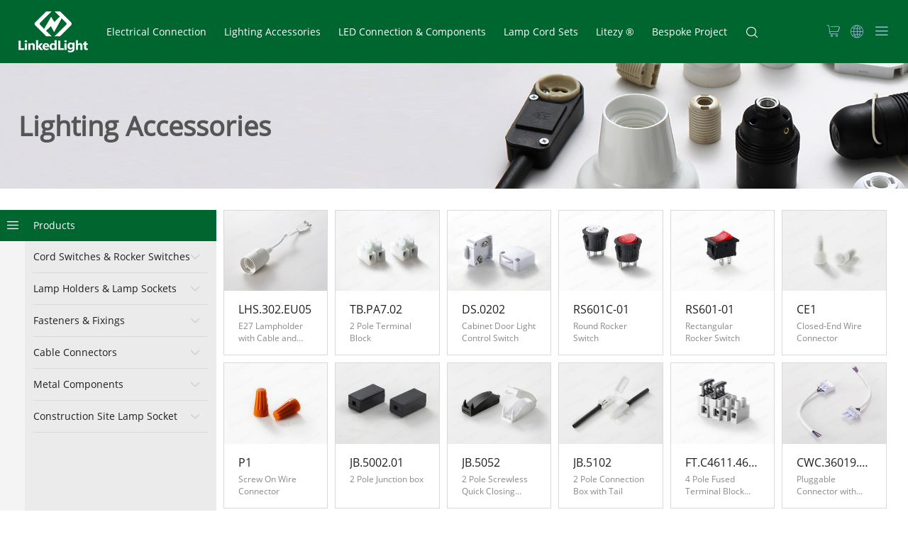

--- FILE ---
content_type: text/html; charset=UTF-8
request_url: http://linkedlight.com/products/3.html
body_size: 14457
content:
<!doctype html>
<html>
<head>
<meta charset="utf-8">
<meta name="viewport" content="width=device-width, initial-scale=1 , user-scalable=no">
<title>Lighting Accessories - LinkedLight - JINGKELUO : Your Wiring Force Behind Lighting</title>
<meta name="keywords" content="Linkedlight,JINGKELUO,GU10 mains connector,Plug with wire,Lampholder with wire,lamp socket with wire,GU10 lampholder with wire,Lamp cord, lamp cable"/>
<meta name="description" content="Zhongshan Linkedlight Lighting Technology Co.,LTD, Guangdong Jingkeluo Wire & Cable Technology Co.,LTD."/>
<meta name="format-detection" content="telephone=no">
<link href="/templates/default/images/favicon.ico" mce_href="favicon.ico" type="image/x-icon"  rel="bookmark"/>
<link href="/templates/default/images/favicon.ico" mce_href="favicon.ico" type="image/x-icon"  rel="icon"/>
<link href="/templates/default/images/favicon.ico" mce_href="favicon.ico" type="image/x-icon"  rel="shortcut icon"/>
<link href="/templates/default/css/font/iconfont.css" rel="stylesheet" type="text/css">
<link href="/templates/default/css/swiper.min.css" rel="stylesheet" type="text/css">
<link href="/templates/default/css/animate.css" rel="stylesheet" type="text/css">
<link href="/templates/default/css/style.css?ver=3" rel="stylesheet" type="text/css"/>
<script src="/templates/default/js/jquery-1.7.2.min.js" type="text/javascript"></script>
<script src="/templates/default/js/jquery.lazyload.js" type="text/javascript"></script>
<script src="/templates/default/js/swiper.min.js" type="text/javascript"></script>
<script src="/templates/default/js/public.js" type="text/javascript"></script>
<script src="/templates/default/js/wow.js" type="text/javascript"></script>
<script src="/templates/common/js/xtiper/xtiper.lite.js" type="text/javascript"></script>
<link href="/templates/common/js/xtiper/xtiper.css" rel="stylesheet" type="text/css"/>
<script>
 /*$(document).ready(function(e) {
        var counter = 0;
        if (window.history && window.history.pushState) {
            $(window).on('popstate', function () {
                window.history.pushState('forward', null, '#');
                window.history.forward(1);
                //alert("不可回退");
                location.replace(document.referrer);//刷新
            });
          }

          window.history.pushState('forward', null, '#'); //在IE中必须得有这两行
          window.history.forward(1);
    });*/
</script>

<script>
var bi = 'en';
var site_uri = '/';
</script>
<script src="/templates/common/js/global.js" type="text/javascript"></script>
<script>
function check1(){
if($(".open_search input[name='keywords']").val()==""){
	alert("Please enter a keyword");
	return (false);
}
return true;
}
function check2(){
if($(".drop_down_search input[name='keywords']").val()==""){
	alert("Please enter a keyword");
	return (false);
}
return true;
}
</script>
<script>
(function(){
    var bp = document.createElement('script');
    var curProtocol = window.location.protocol.split(':')[0];
    if (curProtocol === 'https') {
        bp.src = 'https://zz.bdstatic.com/linksubmit/push.js';
    }
    else {
        bp.src = 'http://push.zhanzhang.baidu.com/push.js';
    }
    var s = document.getElementsByTagName("script")[0];
    s.parentNode.insertBefore(bp, s);
})();
</script>
<script>
$(window).scroll(function (){
	var navH = $(".header").offset().top;
	var scroH = $(this).scrollTop();
	if(scroH>65){
		$(".header").addClass("tophide");
		//$(".header_line").addClass("linehide");
	}
	else if(scroH<65){
		$(".header").removeClass("tophide");
		//$(".header_line").removeClass("linehide");
	}
});
</script>
<script>
$(window).scroll(function (){
	var navH = $(".products_center").offset().top-$(".header").height();
	var scroH = $(this).scrollTop();
	if(scroH>navH){
		$(".products_menu").addClass("products_menu_fixed");
	}
	else if(scroH<navH){
		$(".products_menu").removeClass("products_menu_fixed");
	}
});
</script>
<script>
//询盘数量
function new_cart()
{
  $.ajax({
  type:"post",
  url:site_uri+"cart.php",
  data:{"act":"newcart"},
  dataType:"json",
  success:function(data){
	if(data.status==1){
		if(data.total>0){
			$(".top_cart span").show();
			$(".top_cart").find("em").text(data.total);
			$(".cart").addClass("cart2");
		}else{
			$(".top_cart span").hide();
			$(".cart").removeClass("cart2");
			$(".cart_edit_mask").hide();
			$(".cart_edit").hide();
			$(document).unbind("scroll.unable");
		}
		if(data.cartlist!=''){
			var htmls = "";
			var forms = "";
			$.each(data.cartlist,function(key, val) {
				forms += "<input type='hidden' name='msgid[]' value='"+val['msgid']+"'/>";
				htmls += "<li class='cart_list_"+val['id']+"'><a class='cart_url' href='"+site_uri+"detail.php?id="+val['msgid']+"'>";
				htmls += "<div class='pic'><img src='"+site_uri+val['folder']+val['markfile']+"'/></div>";
				htmls += "<div class='txt'><p class='cart_list_title1'>"+val['model']+"</p><p class='cart_list_title2'>"+val['subject']+"</p></div></a>";
				htmls += "<a href='javascript:void(0)' onclick='del_cart("+val['id']+")' class='cart_del'></a>";
				htmls += "<div class='clear'></div></li>"
			});
			$(".cart_list ul").html(htmls);
			$(".cart_edit_list ul").html(htmls);
			$(".cart_form_msg").html(forms);
		}
    }
  }
  });
}
new_cart();
</script>
<script>
	/*$(document).ready(function(){
		var win=$(window).width();
		if(win<=640){
      $('.products_menu_btn').addClass('products_menu_btn_hover');
      $('.products_menu').addClass('products_menu_hover');
      $('.products_list').addClass('products_list_hover');
      $('.products_display').addClass('products_display_hover');
		}
    });*/
</script>
</head><body>
<!--Top-->
<div class="header_line"></div>
<div class="header">
  <h1 class="logo"><a href="/index.html"><img src="/templates/default/images/logo.png"></a></h1>
  <div class="header_center">
    <div class="nav">
      <ul>
        <li><a class="nav_a" href="/products/2.html">Electrical Connection<i class="nav_icon"></i></a> 
          <!--子类开始--><div class="nav_dropdown">
  <div class="nav_dropdown_center"> 
        <dl>
            <dt>
        <div class="nav_li_box"> <a href="/products/8.html">
          <div class="pic"><img src="/upfiles/202107/27/1627383822_47u.jpg" alt=""/></div>
          <strong><em>JINGKELUO ® Plug with Wire</em></strong></a>
          <div class="nav_list"> 
                         
            <span><a href="/products/12.html">Asian Standard</a></span> 
             
            <span><a href="/products/14.html">European Standard</a></span> 
             
            <span><a href="/products/15.html">North American Standard</a></span> 
             
            <span><a href="/products/16.html">UK & Australian Standard</a></span> 
             
            <span><a href="/products/17.html">South African Standard</a></span> 
             
             
          </div>
        </div>
      </dt>
            <dt>
        <div class="nav_li_box"> <a href="/products/9.html">
          <div class="pic"><img src="/upfiles/202107/27/1627384083_96u.jpg" alt=""/></div>
          <strong><em>JINGKELUO ® Cables & Wires</em></strong></a>
          <div class="nav_list"> 
                         
            <span><a href="/products/18.html">PVC Jacket Flexible Cables</a></span> 
             
            <span><a href="/products/19.html">Parallel Flexible Cables</a></span> 
             
            <span><a href="/products/20.html">Single Conductor Wires</a></span> 
             
            <span><a href="/products/21.html">LSZH Low Smoke Zero Halogen Cables</a></span> 
             
            <span><a href="/products/22.html">Cable End Process Solutions</a></span> 
             
             
          </div>
        </div>
      </dt>
            <dt>
        <div class="nav_li_box"> <a href="/products/10.html">
          <div class="pic"><img src="/upfiles/202107/27/1627384785_35o.jpg" alt=""/></div>
          <strong><em>Colourful Braided Fabric Cables</em></strong></a>
          <div class="nav_list"> 
                         
            <span><a href="/products/26.html">2 Core Flat Fabric Cables</a></span> 
             
            <span><a href="/products/27.html">2&3 Core Round Fabric Cables</a></span> 
             
            <span><a href="/products/28.html">Twisted Fabric Cables</a></span> 
             
             
          </div>
        </div>
      </dt>
            <dt>
        <div class="nav_li_box"> <a href="/products/11.html">
          <div class="pic"><img src="/upfiles/202309/11/1694399778_6f3.jpg" alt=""/></div>
          <strong><em>Fabric Cable with Plug & Sockets</em></strong></a>
          <div class="nav_list"> 
                         
            <span><a href="/products/29.html">Fabric Cable with Plugs</a></span> 
             
            <span><a href="/products/30.html">Fabric Cable with Lampholders</a></span> 
             
             
          </div>
        </div>
      </dt>
            <dt>
        <div class="nav_li_box"> <a href="/products/242.html">
          <div class="pic"><img src="/upfiles/202509/15/1757895979_c98.jpg" alt=""/></div>
          <strong><em>C7 C13 Connectors With Plug Wire</em></strong></a>
          <div class="nav_list"> 
                         
             
          </div>
        </div>
      </dt>
       
          </dl> 
      </div>
</div>
<!--子类结束--> 
        </li>
        <li><a class="nav_a" href="/products/3.html">Lighting Accessories<i class="nav_icon"></i></a> 
          <!--子类开始--><div class="nav_dropdown">
  <div class="nav_dropdown_center"> 
        <dl>
            <dt>
        <div class="nav_li_box"> <a href="/products/34.html">
          <div class="pic"><img src="/upfiles/202107/14/1626266068_7l1.jpg" alt=""/></div>
          <strong><em>Cord Switches & Rocker Switches</em></strong></a>
          <div class="nav_list"> 
                         
            <span><a href="/products/40.html">Non-Rewirable Switches</a></span> 
             
            <span><a href="/products/41.html">Rewirable Switches</a></span> 
             
            <span><a href="/products/42.html">Inline Foot Switches</a></span> 
             
            <span><a href="/products/43.html">Dimmer Switches</a></span> 
             
            <span><a href="/products/44.html">Pull Switches</a></span> 
             
            <span><a href="/products/45.html">Gear Switches</a></span> 
             
            <span><a href="/products/232.html">Rectangular Rocker Switches</a></span> 
             
            <span><a href="/products/233.html">Round Rocker Switches</a></span> 
             
            <span><a href="/products/234.html">Cabinet Door Light Control Switches</a></span> 
             
             
          </div>
        </div>
      </dt>
            <dt>
        <div class="nav_li_box"> <a href="/products/35.html">
          <div class="pic"><img src="/upfiles/202107/14/1626265706_10g.jpg" alt=""/></div>
          <strong><em>Lamp Holders & Lamp Sockets</em></strong></a>
          <div class="nav_list"> 
                         
            <span><a href="/products/46.html">European E14 Series</a></span> 
             
            <span><a href="/products/47.html">European E27 Series</a></span> 
             
            <span><a href="/products/48.html">American E12 E26 Series</a></span> 
             
            <span><a href="/products/49.html">American E26 Other Series</a></span> 
             
            <span><a href="/products/50.html">UK / AU B15 B22 Series</a></span> 
             
            <span><a href="/products/51.html">Halogen G9 Series</a></span> 
             
            <span><a href="/products/52.html">Halogen GU10 GZ10 Series</a></span> 
             
            <span><a href="/products/53.html">Halogen G4 G5.3 Series</a></span> 
             
            <span><a href="/products/54.html">Lampholder Adapters</a></span> 
             
             
          </div>
        </div>
      </dt>
            <dt>
        <div class="nav_li_box"> <a href="/products/36.html">
          <div class="pic"><img src="/upfiles/202107/14/1626265336_3b2.jpg" alt=""/></div>
          <strong><em>Fasteners & Fixings</em></strong></a>
          <div class="nav_list"> 
                         
            <span><a href="/products/89.html">Cord Grips & Cable Clamps & Isolators</a></span> 
             
            <span><a href="/products/90.html">Nuts & Washes & Hooks & Allthread</a></span> 
             
            <span><a href="/products/91.html">Wire Rope Loop Fixing Kits</a></span> 
             
             
          </div>
        </div>
      </dt>
            <dt>
        <div class="nav_li_box"> <a href="/products/5.html">
          <div class="pic"><img src="/upfiles/202401/06/1704531187_45h.jpg" alt=""/></div>
          <strong><em>Cable Connectors</em></strong></a>
          <div class="nav_list"> 
                         
            <span><a href="/products/128.html">Screwless Push in Cable Connectors</a></span> 
             
            <span><a href="/products/129.html">Pluggable Connectors</a></span> 
             
            <span><a href="/products/130.html">Terminal Blocks</a></span> 
             
            <span><a href="/products/131.html">Connector with Cable Assemblies</a></span> 
             
            <span><a href="/products/132.html">Connection Boxes</a></span> 
             
            <span><a href="/products/133.html">Wire Terminals</a></span> 
             
             
          </div>
        </div>
      </dt>
            <dt>
        <div class="nav_li_box"> <a href="/products/37.html">
          <div class="pic"><img src="/upfiles/202107/14/1626271212_0p2.jpg" alt=""/></div>
          <strong><em>Metal Components</em></strong></a>
          <div class="nav_list"> 
                         
            <span><a href="/products/92.html">Metal Spring Clips</a></span> 
             
            <span><a href="/products/93.html">Metal Rings</a></span> 
             
            <span><a href="/products/94.html">Metal Brackets</a></span> 
             
            <span><a href="/products/95.html">Metal Suspension Plates</a></span> 
             
             
          </div>
        </div>
      </dt>
            <dt>
        <div class="nav_li_box"> <a href="/products/39.html">
          <div class="pic"><img src="/upfiles/202108/24/1629775436_54w.jpg" alt=""/></div>
          <strong><em>Construction Site Lamp Socket</em></strong></a>
          <div class="nav_list"> 
                         
             
          </div>
        </div>
      </dt>
       
          </dl> 
      </div>
</div>
<!--子类结束--> 
        </li>
        <li><a class="nav_a" href="/products/4.html">LED  Connection & Components <i class="nav_icon"></i></a> 
          <!--子类开始--><div class="nav_dropdown">
  <div class="nav_dropdown_center"> 
        <dl>
            <dt>
        <div class="nav_li_box"> <a href="/products/109.html">
          <div class="pic"><img src="/upfiles/202201/06/1641439233_29h.jpg" alt=""/></div>
          <strong><em>GU10 LED Downlight Connectors</em></strong></a>
          <div class="nav_list"> 
                         
            <span><a href="/products/115.html">GU10 Lamp Holder with cable & Junction boxes</a></span> 
             
            <span><a href="/products/116.html">GU10 Downlight Mains Connectors</a></span> 
             
            <span><a href="/products/117.html">GU10 Lamp Holder with Mains Plug and Cables</a></span> 
             
            <span><a href="/products/118.html">GU10 Downlight DIY Assembly Kits</a></span> 
             
             
          </div>
        </div>
      </dt>
            <dt>
        <div class="nav_li_box"> <a href="/products/110.html">
          <div class="pic"><img src="/upfiles/202201/06/1641466328_4p1.jpg" alt=""/></div>
          <strong><em>GX53 & E26 LED Light Connectors</em></strong></a>
          <div class="nav_list"> 
                         
            <span><a href="/products/119.html">GX53 Lamp Socket Connectors</a></span> 
             
            <span><a href="/products/209.html">GX53 Downlight Fitting Kits</a></span> 
             
            <span><a href="/products/120.html">E26 LED Light Connectors</a></span> 
             
             
          </div>
        </div>
      </dt>
            <dt>
        <div class="nav_li_box"> <a href="/products/111.html">
          <div class="pic"><img src="/upfiles/202201/06/1641466590_z03.jpg" alt=""/></div>
          <strong><em>LED Dimmable Drivers</em></strong></a>
          <div class="nav_list"> 
                         
            <span><a href="/products/121.html">LED Triac Dimmable Drivers</a></span> 
             
            <span><a href="/products/122.html">LED Dimmable Driver with DC plugs</a></span> 
             
            <span><a href="/products/123.html">LED Dimmable Driver with AC plugs</a></span> 
             
             
          </div>
        </div>
      </dt>
            <dt>
        <div class="nav_li_box"> <a href="/products/112.html">
          <div class="pic"><img src="/upfiles/202012/02/1606896749_i80.jpg" alt=""/></div>
          <strong><em>LED Lighting Distributers</em></strong></a>
          <div class="nav_list"> 
                         
            <span><a href="/products/210.html">High Voltage Connection System</a></span> 
             
            <span><a href="/products/211.html">Low Voltage Connection System</a></span> 
             
             
          </div>
        </div>
      </dt>
            <dt>
        <div class="nav_li_box"> <a href="/products/113.html">
          <div class="pic"><img src="/upfiles/202012/02/1606896769_40i.jpg" alt=""/></div>
          <strong><em>DC Jack Connectors</em></strong></a>
          <div class="nav_list"> 
                         
            <span><a href="/products/124.html">DC Jack with cables</a></span> 
             
            <span><a href="/products/125.html">DC Jack Splitters</a></span> 
             
             
          </div>
        </div>
      </dt>
            <dt>
        <div class="nav_li_box"> <a href="/products/114.html">
          <div class="pic"><img src="/upfiles/202012/02/1606896798_u13.jpg" alt=""/></div>
          <strong><em>LED Accessories</em></strong></a>
          <div class="nav_list"> 
                         
            <span><a href="/products/126.html">LED Lamp sockets</a></span> 
             
            <span><a href="/products/127.html">LED Strip Brackets</a></span> 
             
             
          </div>
        </div>
      </dt>
       
          </dl> 
      </div>
</div>
<!--子类结束--> 
        </li>
        <li><a class="nav_a" href="/products/38.html">Lamp Cord Sets<i class="nav_icon"></i></a> 
          <!--子类开始--><div class="nav_dropdown">
  <div class="nav_dropdown_center"> 
  
        <div class="nav_erji_f">
	<div class="swiper-container nav_swiper nav_swiper_f">
      <div class="swiper-wrapper"> 
                <div class="swiper-slide">
          <div class="nav_li_box nav_li_box_h" > <a href="/products/96.html">
            <div class="pic h_img"><img src="/upfiles/202401/06/1704528218_60l.jpg" alt=""  /></div>
            <strong><em>Chinese Lamp Cord Sets</em></strong></a>
            <div class="nav_list"> 
                             
              <span><a href="/products/238.html">Lamp wire with plug & switch</a></span> 
               
              <span><a href="/products/239.html">Lamp wire kit with socket</a></span> 
               
               
            </div>
          </div>
        </div>
                <div class="swiper-slide">
          <div class="nav_li_box" > <a href="/products/97.html">
            <div class="pic"><img src="/upfiles/202401/06/1704530471_r15.jpg" alt=""  /></div>
            <strong><em>European Lamp Cord Sets</em></strong></a>
            <div class="nav_list"> 
                             
               
            </div>
          </div>
        </div>
                <div class="swiper-slide">
          <div class="nav_li_box" > <a href="/products/98.html">
            <div class="pic"><img src="/upfiles/202401/06/1704530471_1o3.jpg" alt=""  /></div>
            <strong><em>North American Lamp Cord Sets</em></strong></a>
            <div class="nav_list"> 
                             
               
            </div>
          </div>
        </div>
                <div class="swiper-slide">
          <div class="nav_li_box" > <a href="/products/99.html">
            <div class="pic"><img src="/upfiles/202401/06/1704530471_96d.jpg" alt=""  /></div>
            <strong><em>UK Lamp Cord Sets</em></strong></a>
            <div class="nav_list"> 
                             
               
            </div>
          </div>
        </div>
                <div class="swiper-slide">
          <div class="nav_li_box" > <a href="/products/100.html">
            <div class="pic"><img src="/upfiles/202401/06/1704530471_e69.jpg" alt=""  /></div>
            <strong><em>South African Lamp Cord Sets</em></strong></a>
            <div class="nav_list"> 
                             
               
            </div>
          </div>
        </div>
                <div class="swiper-slide">
          <div class="nav_li_box" > <a href="/products/101.html">
            <div class="pic"><img src="/upfiles/202401/06/1704530472_58u.jpg" alt=""  /></div>
            <strong><em>Australian Lamp Cord Sets</em></strong></a>
            <div class="nav_list"> 
                             
               
            </div>
          </div>
        </div>
                <div class="swiper-slide">
          <div class="nav_li_box" > <a href="/products/102.html">
            <div class="pic"><img src="/upfiles/202401/06/1704530471_c79.jpg" alt=""  /></div>
            <strong><em>DC Jack Lamp Cord Sets</em></strong></a>
            <div class="nav_list"> 
                             
               
            </div>
          </div>
        </div>
         
         
      </div>
      <div class="swiper-button-prev"><em><i class="icon iconfont icon-fanhui"></i></em></div>
      <div class="swiper-button-next"><em><i class="icon iconfont icon-fanhui"></i></em></div>
    </div>
    </div>
    
    
   <script src="/templates/default/js/imagesloaded.pkgd.min.js"></script>
	<script>
	  $(function(){
		var waterfall = $('.nav_li_box');
		imagesLoaded(waterfall,function(){
			var h_imgvar = $(".h_img img").height();
			var nav_h_imgvar = $(".nav_li_box_h").height();

			if(h_imgvar>0){
				$(".nav .swiper-button-prev,.nav .swiper-button-next").css("height",$(".nav_h_imgvar").height());
				$(".nav .swiper-button-prev em,.nav .swiper-button-next em").css("height",$(".h_img img").height());
			}
		})
	  });
	  /*
	  $(window).resize(function(){
			var h_imgvar = $(".h_img img").height();
			if(h_imgvar>0){
				$(".nav .swiper-button-prev,.nav .swiper-button-next").css("height",$(".h_img img").height()+2);
			}
	  });*/

	</script>

        
  </div>
</div>
<!--子类结束--> 
        </li>
        <li><a class="nav_a" href="/products/6.html">Litezy ®<i class="nav_icon"></i></a>
          <!--子类开始--><div class="nav_dropdown">
  <div class="nav_dropdown_center"> 
        <dl>
            <dt>
        <div class="nav_li_box"> <a href="/products/222.html">
          <div class="pic"><img src="/upfiles/202109/06/1630917564_01s.jpg" alt=""/></div>
          <strong><em>Plastic Ceiling Lamp Cord Sets</em></strong></a>
          <div class="nav_list"> 
                         
            <span><a href="/products/223.html">Plastic Ceiling Lamp Cord Sets</a></span> 
             
            <span><a href="/products/224.html">Plastic Suspension Accessories</a></span> 
             
             
          </div>
        </div>
      </dt>
            <dt>
        <div class="nav_li_box"> <a href="/products/226.html">
          <div class="pic"><img src="/upfiles/202109/09/1631181422_5y3.jpg" alt=""/></div>
          <strong><em>Metal Lamp Suspensions</em></strong></a>
          <div class="nav_list"> 
                         
            <span><a href="/products/227.html">Metal Pendant Lamps</a></span> 
             
            <span><a href="/products/228.html">Metal Lampholder Covers</a></span> 
             
             
          </div>
        </div>
      </dt>
            <dt>
        <div class="nav_li_box"> <a href="/products/225.html">
          <div class="pic"><img src="/upfiles/202203/04/1646366432_79q.jpg" alt=""/></div>
          <strong><em>Silicone Lamp Suspensions</em></strong></a>
          <div class="nav_list"> 
                         
             
          </div>
        </div>
      </dt>
       
          </dl> 
      </div>
</div>
<!--子类结束--> 
        </li>
        <li><a class="nav_a" href="/products/7.html">Bespoke Project<i class="nav_icon"></i></a> 
          <!--子类开始--><!--子类结束--> 
        </li>
        <div class="clear"></div>
      </ul>
    </div>
    

<script>
$(".nav ul li").hover(function(){
	 $(this).find(".nav_icon").show();
	 $(this).find(".nav_dropdown").show();
	
	var waterfall = $('.nav_swiper_f');
	imagesLoaded(waterfall,function(){
		var h_imgvar = $(".h_img img").height();
		if(h_imgvar>0){
				$(".nav .swiper-button-prev,.nav .swiper-button-next").css("height",$(".nav_h_imgvar").height());
				$(".nav .swiper-button-prev em,.nav .swiper-button-next em").css("height",$(".h_img img").height());
		}
	})
	
},function(){
	 $(this).find(".nav_icon").hide();
	 $(this).find(".nav_dropdown").hide();
});
</script>
 
<script>
$(".nav_li_box strong em").on("mouseover",function(){
	var span_link_width=$(this).width();
	var strong_box_width=$(this).parent("strong").width();
	if(span_link_width>=strong_box_width){
		$(this).attr("title",$(this).text())
	}
})
$(".nav_list a").on("mouseover",function(){
	var link_width=$(this).width();
	var box_width=$(this).parent("span").width();
	if(link_width>=box_width){
		$(this).attr("title",$(this).text())
	}
})
</script>
    <div class="search_btn"><a href="javascript:void(0);"><i class="icon iconfont icon-sousuo search_btn_a"></i></a>
        <div class="open_search">
          <div class="search_box">
            <form action="/search.php?act=searchlink" method="post">
              <input type="hidden" name="stype" value="products">
              <input name="keywords" type="text" id="sear_keywords" class="search_input"  placeholder="keywords..." autocomplete="off">
              <input class="open_search_btn" type="submit"  onClick="return check1();">
            <input type="hidden" name="inputmd5" value="0p6e53b9dea9f6bd6fc0a4726639457c31e4060b06374" /></form>
          </div>
        </div>
    </div>
    <div class="clear"></div>
  </div>

  <script>
var swiper = new Swiper('.nav_swiper', {
  navigation: {
	prevEl: '.nav_swiper .swiper-button-prev',
	nextEl: '.nav_swiper .swiper-button-next',
  },
  observer: true,
  observeParents: true,
 	observerUpdate: function(){
		  swiper.update();
		  swiper.startAutoplay();
		  swiper.reLoop();
		  
	  }, 
	  
        slidesPerView: 6,
        spaceBetween: 40,
	breakpoints: { 
      1440: {  //当屏幕宽度大于等于320
        slidesPerView: 6,
        spaceBetween: 20
      }
    },
});
</script>
  <div class="header_tool">
    <ul>
      <li><a href="javascript:void(0)" class="top_cart"><i class="icon iconfont icon-icon-test-copy"><span><em></em></span></i></a></li>
      <li class="language"><a href="javascript:void(0)" class="language_a"><i class="icon iconfont icon-diqiu"></i></a>
		<dl>
 <div class="language_box">
 <a href="http://www.linkedlight.com">UK (EN)</a>
 <a href="http://www.linkedlight.cn">China (CN)</a>
 <i></i>
 </div>
</dl>      </li>
      <li><a href="javascript:void(0)" class="drop_down_open_btn"><i class="icon iconfont icon-caidan"></i></a></li>
      <div class="clear"></div>
    </ul>
  </div>
</div>
<div class="drop_down">
<div class="drop_down_center">
<div class="drop_down_nav">
<ul>
<li class="drop_down_pro"><a class="drop_down_one" href="/products.html">PRODUCTS <i class="icon iconfont icon-fanhui"></i></a>
<div class="drop_down_list">
	<dl>
        <dt><a href="/products/2.html">Electrical Connection <i class="icon iconfont icon-fanhui"></i></a></dt>
        <dt><a href="/products/3.html">Lighting Accessories <i class="icon iconfont icon-fanhui"></i></a> </dt>
        <dt><a href="/products/4.html">LED  Connection & Components  <i class="icon iconfont icon-fanhui"></i></a> </dt>
        <dt><a href="/products/5.html">Cable Connectors <i class="icon iconfont icon-fanhui"></i></a> </dt>
        <dt><a href="/products/6.html">Track Light System <i class="icon iconfont icon-fanhui"></i></a></dt>
        <dt><a href="/products/7.html">Bespoke Project <i class="icon iconfont icon-fanhui"></i></a> </dt>
    </dl>
    <div class="txt">
We image and make everything<br />
happen, create infinite <br />
possibilities.
    </div>
    <div class="clear"></div>
    </div>
</li>
<li class="drop_down_nav_on"><a class="drop_down_one" href="/companyprofile.html">COMPANY PROFILE <i class="icon iconfont icon-fanhui"></i></a>
<div class="drop_down_list">
	<dl>
    	<dt><a href="/mission.html">LinkedLight Mission <i class="icon iconfont icon-fanhui"></i></a></dt>
        <dt><a href="/history.html">Company History <i class="icon iconfont icon-fanhui"></i></a></dt>
        <dt><a href="/qualitypolicy.html">Quality Policy <i class="icon iconfont icon-fanhui"></i></a></dt>
        <dt><a href="/philosophy.html">Commerce Philosophy <i class="icon iconfont icon-fanhui"></i></a></dt>
    	<dt><a href="/capacity.html">Industry Capacity <i class="icon iconfont icon-fanhui"></i></a></dt>
        <dt><a href="/team.html">Management Team <i class="icon iconfont icon-fanhui"></i></a></dt>
        <dt><a href="/careers.html">Careers <i class="icon iconfont icon-fanhui"></i></a></dt>
        <dt><a href="/sustainability.html">Sustainability <i class="icon iconfont icon-fanhui"></i></a></dt>
    </dl>
    <div class="txt">
We image and make everything<br />
happen, create infinite <br />
possibilities.
    </div>
    <div class="clear"></div>
    </div>
</li>
<li><a class="drop_down_one" href="/brands.html">COMMERCIAL BRANDS <i class="icon iconfont icon-fanhui"></i></a>
<div class="drop_down_list">
	<dl>
    	<dt><a href="/brands.html">LinkedLight <i class="icon iconfont icon-fanhui"></i></a></dt>
        <dt><a href="/brands.html#brands_b">Jonshine→Litemate <i class="icon iconfont icon-fanhui"></i></a></dt>
        <dt><a href="/brands.html#brands_b_1">Geryao Lighting Electric <i class="icon iconfont icon-fanhui"></i></a></dt>
        <dt><a href="/brands.html#brands_b_2">Litezy Lighting <i class="icon iconfont icon-fanhui"></i></a></dt>
    	<dt><a href="/brands.html#brands_b_3">Endowray Light <i class="icon iconfont icon-fanhui"></i></a></dt>
    </dl>
    <div class="txt">
We image and make everything<br />
happen, create infinite <br />
possibilities.
    </div>
    <div class="clear"></div>
    </div>
</li>
<li><a class="drop_down_one" href="/brands.html#culture">INNER CULTURE BRANDS <i class="icon iconfont icon-fanhui"></i></a>
<div class="drop_down_list">
	<dl>
    	<dt><a href="/brands.html#culture">LinkParty <i class="icon iconfont icon-fanhui"></i></a></dt>
        <dt><a href="/brands.html#culture_1">LinkSports <i class="icon iconfont icon-fanhui"></i></a></dt>
        <dt><a href="/brands.html#culture_2">LinkEdu <i class="icon iconfont icon-fanhui"></i></a></dt>
        <dt><a href="/brands.html#culture_3">LinkCare <i class="icon iconfont icon-fanhui"></i></a></dt>
    	<dt><a href="/brands.html#culture_4">The Night Of LinkedLight <i class="icon iconfont icon-fanhui"></i></a></dt>
    </dl>
    <div class="txt">
We image and make everything<br />
happen, create infinite <br />
possibilities.
    </div>
    <div class="clear"></div>
    </div>
</li>
<li><a class="drop_down_one" href="/system.html">CORE OPERATION SYSTEM <i class="icon iconfont icon-fanhui"></i></a>
<div class="drop_down_list">
	<dl>
      <dt><a href="/system.html">Commerce System <i class="icon iconfont icon-fanhui"></i></a></dt>
      <dt><a href="/system.html#system_b_1">Indusrial System <i class="icon iconfont icon-fanhui"></i></a></dt>
      <dt><a href="/system.html#system_b_2">Link+ Culture System <i class="icon iconfont icon-fanhui"></i></a></dt>
      <dt><a href="/system.html#system_b_3">Organization System <i class="icon iconfont icon-fanhui"></i></a></dt>
    </dl>
    <div class="txt">
We image and make everything<br />
happen, create infinite <br />
possibilities.
    </div>
    <div class="clear"></div>
    </div>
</li>
<li><a class="drop_down_one initial" href="/news.html">NEWS CENTER <i class="icon iconfont icon-fanhui"></i></a>
<div class="drop_down_list">
	<dl>
                	<dt><a href="/news/141.html" title="Product News">Product News <i class="icon iconfont icon-fanhui"></i></a></dt>
          	<dt><a href="/news/142.html" title="Company News">Company News <i class="icon iconfont icon-fanhui"></i></a></dt>
          	<dt><a href="/news/143.html" title="Exhibition News">Exhibition News <i class="icon iconfont icon-fanhui"></i></a></dt>
          	<dt><a href="/news/144.html" title="Annual Keynote Report">Annual Keynote Report <i class="icon iconfont icon-fanhui"></i></a></dt>
                </dl>
    <div class="txt">
We image and make everything<br />
happen, create infinite <br />
possibilities.
    </div>
    <div class="clear"></div>
    </div>
</li>
<li class="drop_down_search">
<div class="search_box">
<form action="/search.php?act=searchlink" method="post">
  <input type="hidden" name="stype" value="products">
  <input name="keywords" type="text" id="sear_keywords" class="search_input"  placeholder="keywords..." autocomplete="off">
  <input class="open_search_btn" type="submit"  onClick="return check2();">
<input type="hidden" name="inputmd5" value="0p6e53b9dea9f6bd6fc0a4726639457c31e4060b06374" /></form>
</div>
</li>
<script>
$(".drop_down_search").on("click",function(event){
	event.stopPropagation();
})
</script>
<div class="clear"></div>
</ul>
</div>
<div class="drop_down_tool">
    <ul>
      <li><a href="javascript:void(0)" class="top_cart"><i class="icon iconfont icon-icon-test-copy"><span><em></em></span></i></a></li>
      <li class="language"><a href="javascript:void(0)" class="drop_down_language_a"><i class="icon iconfont icon-diqiu"></i></a>
		<dl>
 <div class="language_box">
 <a href="http://www.linkedlight.com">UK (EN)</a>
 <a href="http://www.linkedlight.cn">China (CN)</a>
 <i></i>
 </div>
</dl>      </li>
      <li><a href="javascript:void(0)" class="drop_down_close_btn"><i class="icon iconfont icon-guanbi"></i></a></li>
      <div class="clear"></div>
    </ul>
  </div>
  <div class="clear"></div>
</div>
<div class="drop_down_logo"><a href="/index.html"><img src="/templates/default/images/drop_down_img.png"/></a></div>
<div class="clear"></div>
</div><div class="cart_mask"></div>
<div class="cart ">
 <div class="cart_top_btn"><i class="icon iconfont icon-fanhui"></i> Continue browing</div>
 <div class="cart_top_prompt">
  <div class="cart_top_prompt_left"></div>
  <div class="cart_top_prompt_right cart_top_prompt_right1">The enquiry cart is empty.</div>
  <div class="cart_top_prompt_right cart_top_prompt_right2">Product Successfully added to your enquiry cart</div>
  <div class="clear"></div>
 </div>
 <div class="cart_note">Try to the following steps to add the products :<br />
  <ul>
   <li><span>・</span>Find the products which you are interested in.</li>
   <li><span>・</span>Go to the product information page.</li>
   <li><span>・</span>Click "Add to enquiry cart".</li>
  </ul>
 </div>
 <div class="cart_list">
  <ul>
  </ul>
 </div>
  <div class="cart_list_btn_box"><a class="cart_list_btn cart_list_btn1">Edit enquiry cart</a> <a class="cart_list_btn cart_list_btn2">Send enquiry</a>
   <div class="clear"></div>
  </div>
<script src="/templates/default/js/jquery.nicescroll.min.js" type="text/javascript"></script>
<script>
//删除询盘
function del_cart(id)
{
	$.ajax({
	type:"post",
	url:site_uri+"cart.php",
	data:{"act":"del","id":id},
	dataType:"json",
	success:function(data)
	{
		if(data.status==1)
		{
			new_cart();//更新购物车
			$(".cart_list_"+id).remove();
		}
	}
	});
}
$(document).ready(
	function(){
		$(".cart_list ul").niceScroll({cursorborder:"",cursorcolor:"#0056a1",cursorwidth:"4px"});
		$(".cart_edit_list ul").niceScroll({cursorborder:"",cursorcolor:"#0056a1",cursorwidth:"4px"});
		//选择滚动条的时候浏览器不滚动
		$(".cart,.cart_edit").on("mouseover mouseout touchmove touchend", function(event){
				//禁止滚动条滚动
				if(event.type=="mouseover"){
					var top = $(document).scrollTop();
					$(document).on('scroll.unable',function (e) {
						$(document).scrollTop(top);
					})
				}
				//移除禁止滚动条滚动
				if(event.type=="mouseout"){
					$(document).unbind("scroll.unable");
				}
				//禁止滚动条滚动
				if(event.type=="touchmove"){
					var top = $(document).scrollTop();
					$(document).on('scroll.unable',function (e) {
						$(document).scrollTop(top);
					})
				}
				//移除禁止滚动条滚动
				if(event.type=="touchend"){
					$(document).unbind("scroll.unable");
				}
			}
		);
		$(".cart_list_btn1").on("click",function(){
			$(".cart_edit").show();
			$(".cart_edit_mask").show();
			//$(".footer").css({"position":"relative","z-index":"990"});
			//$(".copyright").css({"position":"relative","z-index":"990"});
			if($('.cart').is(':hidden')){
				$('.cart').animate({width:'toggle'},500);
				$('.cart_mask').show();
			}else{
				$('.cart').animate({width:'toggle'},500);
				$('.cart_mask').hide();
			}
		});
		$(".cart_list_btn2").on("click",function(){
			$(".cart_form").show();
			$(".cart_form_mask").show();
			//$(".footer").css({"position":"relative","z-index":"990"});
			//$(".copyright").css({"position":"relative","z-index":"990"});
			if($('.cart').is(':hidden')){
				$('.cart').animate({width:'toggle'},500);
				$('.cart_mask').show();
			}else{
				$('.cart').animate({width:'toggle'},500);
				$('.cart_mask').hide();
			}
		});
		$(".cart_top_btn").on("click",function(){
			if($('.cart').is(':hidden')){
				$('.cart').animate({width:'toggle'},500);
				$('.cart_mask').show();
			}else{
				$('.cart').animate({width:'toggle'},500);
				$('.cart_mask').hide();
				$('.cart_form').hide();
				$('.cart_form_mask').hide();
			}
		});
		$(".cart_mask").on("click",function(){
				$('.cart').animate({width:'toggle'},500);
				$('.cart_mask').hide();
				$('.cart_form').hide();
				$('.cart_form_mask').hide();
		})
	}
)
</script>
</div>
<div class="cart_form">
<div class="cart_form_close"><i class="icon iconfont icon-guanbi"></i></div>
<div class="cart_form_center">
 <div class="cart_form_title">Thank you for your interest in our products, In order to reply the enquires , LinkedLight will be appreciated if you can fill out the form below:</div>
 <div class="cart_form_form">
  <form id="cart_form_form" method="post">
   <input type="hidden" name="form_sign" id="form_sign" value="cart" />
   <div class="cart_form_msg"></div>
    <div class="cart_form_item">
    <div class="cart_form_item_name">Company<i>*</i></div>
    <input type="text" name="company">
    <div class="clear"></div>
   </div>
   <div class="cart_form_item">
    <div class="cart_form_item_list">
     <div class="cart_form_item_name">Country</div>
     <select class="cart_form_input1" name="country">
      <option value=""></option>
      <option value="AFGHANISTAN">AFGHANISTAN</option>
<option value="ALBANIA">ALBANIA</option>
<option value="ALGERIA">ALGERIA</option>
<option value="AMERICAN SAMOA">AMERICAN SAMOA</option>
<option value="ANDORRA">ANDORRA</option>
<option value="ANGOLA">ANGOLA</option>
<option value="ANGUILLA">ANGUILLA</option>
<option value="ANTARCTICA">ANTARCTICA</option>
<option value="ANTIGUA AND BARBUDA">ANTIGUA AND BARBUDA</option>
<option value="ARGENTINA">ARGENTINA</option>
<option value="ARMENIA">ARMENIA</option>
<option value="ARUBA">ARUBA</option>
<option value="AUSTRALIA">AUSTRALIA</option>
<option value="AUSTRIA">AUSTRIA</option>
<option value="AZERBAIJAN">AZERBAIJAN</option>
<option value="BAHAMAS">BAHAMAS</option>
<option value="BAHRAIN">BAHRAIN</option>
<option value="BANGLADESH">BANGLADESH</option>
<option value="BARBADOS">BARBADOS</option>
<option value="BELARUS">BELARUS</option>
<option value="BELARUS">BELARUS</option>
<option value="BELIZE">BELIZE</option>
<option value="BENIN">BENIN</option>
<option value="BERMUDA">BERMUDA</option>
<option value="BHUTAN">BHUTAN</option>
<option value="BOLIVIA">BOLIVIA</option>
<option value="BOSNIA AND HERZEGOVINA">BOSNIA AND HERZEGOVINA</option>
<option value="BOTSWANA">BOTSWANA</option>
<option value="BOUVET ISLAND">BOUVET ISLAND</option>
<option value="BRAZIL">BRAZIL</option>
<option value="BRITISH INDIAN OCEAN TERRITORY">BRITISH INDIAN OCEAN TERRITORY</option>
<option value="BRUNEI DARUSSALAM">BRUNEI DARUSSALAM</option>
<option value="BULGARIA">BULGARIA</option>
<option value="BURKINA FASO">BURKINA FASO</option>
<option value="BURUNDI">BURUNDI</option>
<option value="CAMBODIA">CAMBODIA</option>
<option value="CAMEROON">CAMEROON</option>
<option value="CANADA">CANADA</option>
<option value="CAPE VERDE">CAPE VERDE</option>
<option value="CAYMAN ISLANDS">CAYMAN ISLANDS</option>
<option value="CENTRAL AFRICAN REPUBLIC">CENTRAL AFRICAN REPUBLIC</option>
<option value="CHAD">CHAD</option>
<option value="CHILE">CHILE</option>
<option value="CHINA" >CHINA</option>
<option value="CHINA TAIWAN">CHINA TAIWAN</option>
<option value="CHINA HONGKONG">CHINA HONGKONG</option>
<option value="CHINA MACAU">CHINA MACAU</option>
<option value="CHRISTMAS ISLAND">CHRISTMAS ISLAND</option>
<option value="COCOS SLANDS">COCOS SLANDS</option>
<option value="COLOMBIA">COLOMBIA</option>
<option value="COMOROS">COMOROS</option>
<option value="CONGO">CONGO</option>
<option value="COOK ISLANDS">COOK ISLANDS</option>
<option value="COSTA RICA">COSTA RICA</option>
<option value="CôTE D’IVOIRE">CôTE D’IVOIRE</option>
<option value="CROACIA">CROACIA</option>
<option value="CUBA">CUBA</option>
<option value="CYPRUS">CYPRUS</option>
<option value="CZECH REPUBLIC">CZECH REPUBLIC</option>
<option value="DENMARK">DENMARK</option>
<option value="DJIBOUTI">DJIBOUTI</option>
<option value="DOMINICA">DOMINICA</option>
<option value="DOMINICAN REPUBLIC">DOMINICAN REPUBLIC</option>
<option value="EAST TIMOR">EAST TIMOR</option>
<option value="ECUADOR">ECUADOR</option>
<option value="EGYPT">EGYPT</option>
<option value="EL SALVADOR">EL SALVADOR</option>
<option value="EQUATORIAL GUINEA">EQUATORIAL GUINEA</option>
<option value="ERITREA">ERITREA</option>
<option value="ESTONIA">ESTONIA</option>
<option value="ETHIOPIA">ETHIOPIA</option>
<option value="FALKLAND ISLANDS">FALKLAND ISLANDS</option>
<option value="FAROE ISLANDS">FAROE ISLANDS</option>
<option value="FIJI">FIJI</option>
<option value="FINLAND">FINLAND</option>
<option value="FRANCE">FRANCE</option>
<option value="FRENCE, METROPOLITAN">FRENCE, METROPOLITAN</option>
<option value="FRENCH GUIANA">FRENCH GUIANA</option>
<option value="FRENCH POLYNESIA">FRENCH POLYNESIA</option>
<option value="FRENCH SOUTHERN TERRITORIES">FRENCH SOUTHERN TERRITORIES</option>
<option value="GABON">GABON</option>
<option value="GAMBIA">GAMBIA</option>
<option value="GAMBIA">GAMBIA</option>
<option value="GAMBIA">GAMBIA</option>
<option value="GHANA">GHANA</option>
<option value="GIBRALTAR">GIBRALTAR</option>
<option value="GREECE">GREECE</option>
<option value="GREENLAND">GREENLAND</option>
<option value="GRENADA">GRENADA</option>
<option value="GUADELOUPE">GUADELOUPE</option>
<option value="GUAM">GUAM</option>
<option value="GUANDA">GUANDA</option>
<option value="GUATEMALA">GUATEMALA</option>
<option value="GUINEA">GUINEA</option>
<option value="GUINEA-BISSAU">GUINEA-BISSAU</option>
<option value="GUYANA">GUYANA</option>
<option value="HAITI">HAITI</option>
<option value="HEARD AND MCDONALD ISLANDS">HEARD AND MCDONALD ISLANDS</option>
<option value="HOLY SEE">HOLY SEE</option>
<option value="HONDURAS">HONDURAS</option>
<option value="HUNGARY">HUNGARY</option>
<option value="ICELAND">ICELAND</option>
<option value="INDIA">INDIA</option>
<option value="INDONESIA">INDONESIA</option>
<option value="IRAN">IRAN</option>
<option value="IRAQ">IRAQ</option>
<option value="IRELAND">IRELAND</option>
<option value="ISRAEL">ISRAEL</option>
<option value="ITALY">ITALY</option>
<option value="JAMAICA">JAMAICA</option>
<option value="JAPAN">JAPAN</option>
<option value="JORDAN">JORDAN</option>
<option value="KAZAKHSTAN">KAZAKHSTAN</option>
<option value="KENYA">KENYA</option>
<option value="KIRIBATI">KIRIBATI</option>
<option value="KOREA">KOREA</option>
<option value="KUWAIT">KUWAIT</option>
<option value="KYRGYZSTAN">KYRGYZSTAN</option>
<option value="LAO PEOPLE’S DEMOCRATIC REPUBLIC">LAO PEOPLE’S DEMOCRATIC REPUBLIC</option>
<option value="LATVIA">LATVIA</option>
<option value="LEBANON">LEBANON</option>
<option value="LESOTHO">LESOTHO</option>
<option value="LIBERIA">LIBERIA</option>
<option value="LIBYAN ARAB JAMAHIRIYA">LIBYAN ARAB JAMAHIRIYA</option>
<option value="LIECHTENSTEIN">LIECHTENSTEIN</option>
<option value="LITHUANIA">LITHUANIA</option>
<option value="LUXEMBOURG">LUXEMBOURG</option>
<option value="MACEDONIA">MACEDONIA</option>
<option value="MADAGASCAR">MADAGASCAR</option>
<option value="MALAWI">MALAWI</option>
<option value="MALAYSIA">MALAYSIA</option>
<option value="MALDIVES">MALDIVES</option>
<option value="MALI">MALI</option>
<option value="MALTA">MALTA</option>
<option value="MARSHALL ISLANDS">MARSHALL ISLANDS</option>
<option value="MARTINIQUE">MARTINIQUE</option>
<option value="MAURITANIA">MAURITANIA</option>
<option value="MAURITIUS">MAURITIUS</option>
<option value="MAURITIUS">MAURITIUS</option>
<option value="MEXICO">MEXICO</option>
<option value="MICRONESIA">MICRONESIA</option>
<option value="MOLDOVA">MOLDOVA</option>
<option value="MONACO">MONACO</option>
<option value="MONGOLIA">MONGOLIA</option>
<option value="MONTSERRAT">MONTSERRAT</option>
<option value="MOROCCO">MOROCCO</option>
<option value="MOZAMBIQUE">MOZAMBIQUE</option>
<option value="MYANMAR">MYANMAR</option>
<option value="NAMIBIA">NAMIBIA</option>
<option value="NAURU">NAURU</option>
<option value="NEPAL">NEPAL</option>
<option value="NETHERLANDS">NETHERLANDS</option>
<option value="NETHERLANDS ANTILLES">NETHERLANDS ANTILLES</option>
<option value="NEVIS">NEVIS</option>
<option value="NEW CALEDDNIA">NEW CALEDDNIA</option>
<option value="NEW ZEALAND">NEW ZEALAND</option>
<option value="NICARAGUA">NICARAGUA</option>
<option value="NIGER">NIGER</option>
<option value="NIGERIA">NIGERIA</option>
<option value="NIUE">NIUE</option>
<option value="NORFOLK ISLAND">NORFOLK ISLAND</option>
<option value="NORFOLK ISLAND">NORFOLK ISLAND</option>
<option value="NORTHERN MARIANA ISLANDS">NORTHERN MARIANA ISLANDS</option>
<option value="NORWAY">NORWAY</option>
<option value="OMAN">OMAN</option>
<option value="OTHER">OTHER</option>
<option value="PAKISTAN">PAKISTAN</option>
<option value="PALAU">PALAU</option>
<option value="PANAMA">PANAMA</option>
<option value="PAPUA NEW GUINEA">PAPUA NEW GUINEA</option>
<option value="PARAGUAY">PARAGUAY</option>
<option value="PERU">PERU</option>
<option value="PHILIPPINES">PHILIPPINES</option>
<option value="PITCAIRN">PITCAIRN</option>
<option value="POLAND">POLAND</option>
<option value="PORTUGAL">PORTUGAL</option>
<option value="PUERTO RICO">PUERTO RICO</option>
<option value="QATAR">QATAR</option>
<option value="REUNION">REUNION</option>
<option value="ROMANIA">ROMANIA</option>
<option value="RUSSIAN FEDERATION">RUSSIAN FEDERATION</option>
<option value="RWANDA">RWANDA</option>
<option value="RYUKYU">RYUKYU</option>
<option value="SAINT KITTS AND NEVIS">SAINT KITTS AND NEVIS</option>
<option value="SAINT LUCIA">SAINT LUCIA</option>
<option value="SAINT VINCENT">SAINT VINCENT</option>
<option value="SAMOA">SAMOA</option>
<option value="SAN MARINO">SAN MARINO</option>
<option value="SAO TOME AND PRINCIPE">SAO TOME AND PRINCIPE</option>
<option value="SAUDI ARABIA">SAUDI ARABIA</option>
<option value="SENEGAL">SENEGAL</option>
<option value="SEYCHELLES">SEYCHELLES</option>
<option value="SIERRA LEONE">SIERRA LEONE</option>
<option value="SINGAPORE">SINGAPORE</option>
<option value="SLOVAKIA">SLOVAKIA</option>
<option value="SLOVENIA">SLOVENIA</option>
<option value="SOLOMON ISLANDS">SOLOMON ISLANDS</option>
<option value="SOMALIA">SOMALIA</option>
<option value="SOUTH AFRICA">SOUTH AFRICA</option>
<option value="SOUTH GEORGIA AND THE SOUTH SANDWICH ISLANDS">SOUTH GEORGIA AND THE SOUTH SANDWICH ISLANDS</option>
<option value="SPAIN">SPAIN</option>
<option value="SRILANKA">SRILANKA</option>
<option value="ST. HELENA">ST. HELENA</option>
<option value="ST. PIERRE AND MIQUELON">ST. PIERRE AND MIQUELON</option>
<option value="SUDAN">SUDAN</option>
<option value="SURINAME">SURINAME</option>
<option value="SVALBARD AND JAN MAYEN">SVALBARD AND JAN MAYEN</option>
<option value="SWAZILAND">SWAZILAND</option>
<option value="SWEDEN">SWEDEN</option>
<option value="SWITZERLAND">SWITZERLAND</option>
<option value="SYRIAN ARAB REPUBLIC">SYRIAN ARAB REPUBLIC</option>
<option value="TAHITI">TAHITI</option>
<option value="TAJIKISTAN">TAJIKISTAN</option>
<option value="TANZANIA">TANZANIA</option>
<option value="THAILAND">THAILAND</option>
<option value="TOGO">TOGO</option>
<option value="TOKELAU">TOKELAU</option>
<option value="TONGA">TONGA</option>
<option value="TRINIDAD">TRINIDAD</option>
<option value="TRUKMENISTAN">TRUKMENISTAN</option>
<option value="TUNISIA">TUNISIA</option>
<option value="TURKEY">TURKEY</option>
<option value="TURKS AND CAICOS ISLANDS">TURKS AND CAICOS ISLANDS</option>
<option value="TUVALU">TUVALU</option>
<option value="UKRAINE">UKRAINE</option>
<option value="UNITED ARAB EMIRTES">UNITED ARAB EMIRTES</option>
<option value="UNITED KINGDOM">UNITED KINGDOM</option>
<option value="UNITED STATES">UNITED STATES</option>
<option value="UNITED STATES MINOR OUTLYING ISLANDS">UNITED STATES MINOR OUTLYING ISLANDS</option>
<option value="URUGUAY">URUGUAY</option>
<option value="UZBEKISTAN">UZBEKISTAN</option>
<option value="VANUATU">VANUATU</option>
<option value="VENEZUELA">VENEZUELA</option>
<option value="VIET NAM">VIET NAM</option>
<option value="VIRGIN ISLANDS BRITISH">VIRGIN ISLANDS BRITISH</option>
<option value="VIRGIN ISLANDS U.S.">VIRGIN ISLANDS U.S.</option>
<option value="WALLIS AND FUTUNA ISLANDS">WALLIS AND FUTUNA ISLANDS</option>
<option value="WESTERN SAHARA">WESTERN SAHARA</option>
<option value="YEMEN">YEMEN</option>
<option value="YUGOSLAVIA">YUGOSLAVIA</option>
<option value="ZAMBIA">ZAMBIA</option>
<option value="ZIMBABWE">ZIMBABWE</option> 
     </select>
     <div class="clear"></div>
    </div>
    <div class="cart_form_item_list">
     <div class="cart_form_item_name cart_form_item_name2">Name</div>
     <input class="cart_form_input1" type="text" name="username" />
     <div class="clear"></div>
    </div>
    <div class="clear"></div>
   </div>
   <div class="cart_form_item">
    <div class="cart_form_item_name">Email<i>*</i></div>
    <input type="text" name="email" />
    <div class="clear"></div>
   </div>
   <div class="cart_form_item">
    <div class="cart_form_item_name">Verify Code<i>*</i></div>
    <input class="cart_form_input2" type="text" name="userstring" />
    <img class="imagecode" src="/class/imagecode.php" onclick="javascript:refreshimg()" style="cursor:pointer;" />
    <div class="clear"></div>
   </div>
   <div class="cart_form_btn_box">
    <button class="cart_form_btn cart_form_btn1" type="submit">Submit</button>
    <button class="cart_form_btn cart_form_btn2" type="button" onclick="formreset()">Clear</button>
   </div>
  <input type="hidden" name="inputmd5" value="0p6e53b9dea9f6bd6fc0a4726639457c31e4060b06374" /></form>
 </div>
    </div>
</div>
<div class="cart_form_success">
    <div class="cart_form_success_close"><i class="icon iconfont icon-guanbi"></i></div>
    <div class="cart_form_success_center">
    <div class="cart_form_success_title">Enquiry Cart</div>
    <div class="cart_form_success_icon"><img src="/templates/default/images/success_icon.png"/></div>
    <div class="cart_form_success_note">Thank you for your information, LinkedLight will contact with you soon.</div>
    <a class="cart_form_success_btn" href="/index.html">Return Home</a>
    </div>
    </div>
<div class="cart_form_mask"></div>
<script type="text/javascript">
//提交
$('#cart_form_form').on('submit', function(){
	if(!$(this).find("input[name='company']").val())
	{
		alert("Please enter company name")
		return false;
	}
	if(!$(this).find("input[name='email']").val())
	{
		alert("Please input your email")
		return false;
	}
	if(!$(this).find("input[name='email']").val().match(/^([a-zA-Z0-9_-])+@([a-zA-Z0-9_-])+((\.[a-zA-Z0-9_-]{2,3}){1,2})$/))
	{
		alert("The mailbox format is incorrect")
		return (false);
	}
	if(!$(this).find("input[name='userstring']").val())
	{
		alert("Please enter verification code")
		return false;
	}
    xtip.load('', {times: 8});
    $.ajax({
        //url: site_uri+'cart.php?act=buyok',
        url: site_uri+'form.php?act=addok',
        data:$('#cart_form_form').serialize(),
        type:'POST',
        dataType:'json',
        success:function(data){
            xtip.closeAll();
			if(data.status){
				new_cart();
				$(".cart_form").hide();
				$(".cart_form_success").show();
				formreset()
				refreshimg()
				$("input[name='inputmd5']").val(data.inputmd5);
			}else{
				alert(data.msg);
				//formreset()
				refreshimg()
			}
        },
        error:function(){
			
        },
    }); 
	event.preventDefault()
})
//重置
function formreset()
{
  document.getElementById("cart_form_form").reset()
}
//关闭
$(document).ready(
	function(){
		$(".cart_form_close").on("click",function(){
			$(".cart_form_mask").hide();
			$(".cart_form").hide();
			formreset()
			refreshimg()
		})
		$(".cart_form_success_close").on("click",function(){
			$(".cart_form_mask").hide();
			$(".cart_form_success").hide();
			formreset()
			refreshimg()
		})
	}
)
</script><div class="cart_edit">
 <div class="cart_edit_close"><i class="icon iconfont icon-guanbi"></i></div>
 <div class="cart_edit_center">
<div class="cart_edit_title"><div class="cart_edit_title_left">Product</div><div class="cart_edit_title_right">Enquiry Cart</div><div class="clear"></div></div>
  <div class="cart_edit_list">
  <ul>
  
  </ul>
  </div>
  <div class="cart_edit_btn_box"> <a class="cart_edit_btn cart_edit_btn1">Send Enquiry</a> <a class="cart_edit_btn cart_edit_btn2">Return</a>
   <div class="clear"></div>
  </div>
 </div>
</div>
<div class="cart_edit_mask"></div>
<script> 
//关闭
$(document).ready(
	function(){
		$(".cart_edit_close").on("click",function(){
			$(".cart_edit_mask").hide();
			$(".cart_edit").hide();
            $(document).unbind("scroll.unable");
		})
		$(".cart_edit_btn1").on("click",function(){
			$(".cart_edit_mask").hide();
			$(".cart_edit").hide();	
			$(".cart_form").show();
			$(".cart_form_mask").show();
		})	
		$(".cart_edit_btn2").on("click",function(){
			$(".cart_edit_mask").hide();
			$(".cart_edit").hide();
			if($('.cart').is(':hidden')){
				$(".cart_edit").hide();
				$(".cart_edit_mask").hide();
				$('.cart').animate({width:'toggle'},500);
				$('.cart_mask').show();
			}
		})
	}
)
</script><!--Banner-->
	        <div class="inner_banner">
                                <div class="inner_banner_title">Lighting Accessories</div>
                        <img alt="Lighting Accessories" src="/upfiles/202105/19/1621431017_j44.jpg"/>
                                    </div>
    
<!--Main-->
<div class="loading">
<div class="pic"><i></i><i></i><i></i><i></i><i></i></div>
</div><div class="products">
  <div class="products_center">
    <div class="products_menu ">
<div class="products_menu_center">
  <div class="products_menu_btn "><i class="icon iconfont icon-caidan"></i></div>
  <div class="products_menu_bg"></div>
  	3	   
  <div class="products_menu_con">
    <div class="products_menu_title"><a href="/products.html">Products</a></div>
    <ul>
            
                  <li><div><a href="/products/34.html" class="products_menu_yiji ">Cord Switches & Rocker Switches</a><span class="cli " onclick="promenu(this)"><i class="icon iconfont icon-fanhui"></i></span></div>
        <dl >
                        <dt><a href="/products/40.html" >Non-Rewirable Switches                              </a></dt>
                <dt><a href="/products/41.html" >Rewirable Switches                              </a></dt>
                <dt><a href="/products/42.html" >Inline Foot Switches                              </a></dt>
                <dt><a href="/products/43.html" >Dimmer Switches                              </a></dt>
                <dt><a href="/products/44.html" >Pull Switches                              </a></dt>
                <dt><a href="/products/45.html" >Gear Switches                              </a></dt>
                <dt><a href="/products/232.html" >Rectangular Rocker Switches                              </a></dt>
                <dt><a href="/products/233.html" >Round Rocker Switches                              </a></dt>
                <dt><a href="/products/234.html" >Cabinet Door Light Control Switches                              </a></dt>
                        </dl>
      </li>
            <li><div><a href="/products/35.html" class="products_menu_yiji ">Lamp Holders & Lamp Sockets</a><span class="cli " onclick="promenu(this)"><i class="icon iconfont icon-fanhui"></i></span></div>
        <dl >
                        <dt><a href="/products/46.html" >European E14 Series                    <i class="icon iconfont icon-fanhui"></i>
                              </a></dt>
                <dt><a href="/products/47.html" >European E27 Series                    <i class="icon iconfont icon-fanhui"></i>
                              </a></dt>
                <dt><a href="/products/48.html" >American E12 E26 Series                    <i class="icon iconfont icon-fanhui"></i>
                              </a></dt>
                <dt><a href="/products/49.html" >American E26 Other Series                    <i class="icon iconfont icon-fanhui"></i>
                              </a></dt>
                <dt><a href="/products/50.html" >UK / AU B15 B22 Series                    <i class="icon iconfont icon-fanhui"></i>
                              </a></dt>
                <dt><a href="/products/51.html" >Halogen G9 Series                              </a></dt>
                <dt><a href="/products/52.html" >Halogen GU10 GZ10 Series                    <i class="icon iconfont icon-fanhui"></i>
                              </a></dt>
                <dt><a href="/products/53.html" >Halogen G4 G5.3 Series                              </a></dt>
                <dt><a href="/products/54.html" >Lampholder Adapters                    <i class="icon iconfont icon-fanhui"></i>
                              </a></dt>
                        </dl>
      </li>
            <li><div><a href="/products/36.html" class="products_menu_yiji ">Fasteners & Fixings</a><span class="cli " onclick="promenu(this)"><i class="icon iconfont icon-fanhui"></i></span></div>
        <dl >
                        <dt><a href="/products/89.html" >Cord Grips & Cable Clamps & Isolators                              </a></dt>
                <dt><a href="/products/90.html" >Nuts & Washes & Hooks & Allthread                              </a></dt>
                <dt><a href="/products/91.html" >Wire Rope Loop Fixing Kits                              </a></dt>
                        </dl>
      </li>
            <li><div><a href="/products/5.html" class="products_menu_yiji ">Cable Connectors</a><span class="cli " onclick="promenu(this)"><i class="icon iconfont icon-fanhui"></i></span></div>
        <dl >
                        <dt><a href="/products/128.html" >Screwless Push in Cable Connectors                              </a></dt>
                <dt><a href="/products/129.html" >Pluggable Connectors                              </a></dt>
                <dt><a href="/products/130.html" >Terminal Blocks                    <i class="icon iconfont icon-fanhui"></i>
                              </a></dt>
                <dt><a href="/products/131.html" >Connector with Cable Assemblies                              </a></dt>
                <dt><a href="/products/132.html" >Connection Boxes                    <i class="icon iconfont icon-fanhui"></i>
                              </a></dt>
                <dt><a href="/products/133.html" >Wire Terminals                    <i class="icon iconfont icon-fanhui"></i>
                              </a></dt>
                        </dl>
      </li>
            <li><div><a href="/products/37.html" class="products_menu_yiji ">Metal Components</a><span class="cli " onclick="promenu(this)"><i class="icon iconfont icon-fanhui"></i></span></div>
        <dl >
                        <dt><a href="/products/92.html" >Metal Spring Clips                              </a></dt>
                <dt><a href="/products/93.html" >Metal Rings                              </a></dt>
                <dt><a href="/products/94.html" >Metal Brackets                              </a></dt>
                <dt><a href="/products/95.html" >Metal Suspension Plates                              </a></dt>
                        </dl>
      </li>
            <li><div><a href="/products/39.html" class="products_menu_yiji ">Construction Site Lamp Socket</a><span class="cli " onclick="promenu(this)"><i class="icon iconfont icon-fanhui"></i></span></div>
        <dl >
                                </dl>
      </li>
                </ul>
  </div>
    <div class="clear"></div>
  </div>
</div>

<script type="text/javascript">
function promenu(o)
{
  $(o).parents('li').siblings().find('dl').slideUp();
  $(o).parents('li').find('dl').slideToggle();
  $(o).toggleClass('on');
}

$('.products_menu_btn').on('click', function(){
  let that = $(this);
  if($('.products_menu_con').is(':hidden')){
    $('.products_menu_con').show();
  }

  setTimeout(function(){
    that.toggleClass('products_menu_btn_hover');
    $('.products_menu').toggleClass('products_menu_hover');
    $('.products_list').toggleClass('products_list_hover');
    $('.products_display').toggleClass('products_display_hover');
  }, 1);

  galleryTop.destroy(false);
    $('.gallery-top').hide();
  $('.gallery-thumbs').hide();
  
  if(galleryTop){

    setTimeout(function(){
      galleryTop = new Swiper('.gallery-top', {
        spaceBetween: 0,
        navigation: {
          nextEl: '.swiper-button-next',
          prevEl: '.swiper-button-prev',
        },
        thumbs: {
          swiper: galleryThumbs
        },
        observer: true,
        observeParents: true
      });

            $('.gallery-top').show();
      $('.gallery-thumbs').show();
          }, 501);

  }
});
</script>    <div class="products_list products_list_hover">
  <ul id="products_list" class="aclear">
  </ul>
  <div class="products_scroll"></div>
  <center class="products_load" style="display:none; padding-bottom: 20px;">Loading...</center>
</div>
<script>
var num = 1;
var pages = 62;
var isscroll = true;
$(document).ready(function(){
	productslist();
});
function productslist(){
		var type = '3';
		getMore(type);
}

$(window).scroll(function(){
	let bheight = window.innerHeight;
	let st = $('.products_scroll').offset().top;
	let sc = $(window).scrollTop();
	let px = 60;
	if(isscroll===true){
		st - sc <= bheight - px;
		productslist();
	}
});

function getMore(type)
{
	if(num > pages){
		$('.products_load').hide();
		return false;
	}
	$('.products_load').show();
	isscroll = false;
	$.ajax({
		type: "GET",
		dataType: "json",
		url: '/productsajax2.php',
		data:{pageid:num, id:type},
		success: function(data){
			if(data.lists){
				let msglist = data.lists;
				let html = '';
				for(let i=0; i<msglist.length; i++){
					html += '<li class="wow fadeInUp" data-wow-duration="1s">\
									   <a href="../detail.php?id='+msglist[i].id+'" >\
									     <div class="pic"><img src="'+msglist[i].fileimg_cut+'" alt="'+msglist[i].subject+'"/></div>\
									     <div class="txt"> <span>'+msglist[i].model+'</span>\
									       <p>'+msglist[i].subject+'</p>\
									     </div>\
									   </a>\
									 </li>';
				}
				$("#products_list").append(html);
			}
			$('.products_load').hide();
			isscroll = true;
			num = num + 1;
		}
	});
}
</script>
<script>
var wow = new WOW({
    boxClass: 'wow',
    animateClass: 'animated',
    offset: 0,
    mobile: true,
    live: true,
});
wow.init();
</script>    <div class="clear"></div>
  </div>
</div>
<!--Footer-->
<div class="footer footer_pro">
  <div class="footer_top">
    <div class="footer_top_center footer_top_center_pro">
	        <div class="footer_top_columns1">We are always carefully listening to you.</div>
            <div class="footer_top_columns2">Get in touch with a Linkedlight representative.</div>
      <div class="footer_top_columns3"><a href="/contact.html" class="footer_top_contact"><span>&nbsp;CONTACT US<em><i class="icon iconfont icon-fanhui"></i></em></span></a></div>
      <div class="clear"></div>
    </div>
  </div>
  <div class="footer_bottom footer_bottom_pro">
    <div class="footer_bottom_center footer_bottom_center_pro">
      <div class="footerNav">
        <ul>
          <li><strong><a href="/companyprofile.html">BEHIND LINKEDLIGHT</a></strong> </li>
          <li><a href="/mission.html">Mission</a></li>
          <li><a href="/history.html">Company History</a></li>
          <li><a href="/qualitypolicy.html">Quality Policy</a></li>
          <li><a href="/philosophy.html">Commerce Philosophy</a></li>
          <li><a href="/capacity.html">Industry Capacity</a></li>
          <li><a  href="/team.html">Management Team</a></li>
          <li><a href="/careers.html">Careers</a></li>
          <li><a href="/sustainability.html">Sustainability</a></li>
          <div class="clear"></div>
        </ul>
        <ul>
          <li><strong><a href="/brands.html">OUR BRANDS</a></strong> </li>
          <li><a href="/brands.html">LinkedLight</a></li>
          <li><a href="/brands.html#brands_b">Jonshine→Litemate</a></li>
          <li><a href="/brands.html#brands_b_1">Geryao Lighting Electric</a></li>
          <li><a href="/brands.html#brands_b_2">Litezy Lighting</a></li>
          <li><a href="/brands.html#brands_b_3">Endowray Light</a></li>
          <li><a href="/brands.html#culture">Link+ Inner Culture Brands</a></li>
          <div class="clear"></div>
        </ul>
		<ul>
          <li><strong><a href="/system.html">CORE OPERATION SYSTEM</a></strong> </li>
          <li><a href="/system.html">Commerce System</a></li>
          <li><a href="/system.html#system_b_1">Industrial System</a></li>
          <li><a href="/system.html#system_b_2">Link+ Culture System</a></li>
          <li><a href="/system.html#system_b_3">Organization System</a></li>
          <div class="clear"></div>
        </ul>
        <div class="clear"> </div>
      </div>
      <div class="footer_contact">
            <div class="footer_contact_title">
      ZHONGSHAN LINKEDLIGHT LIGHTING TECHNOLOGY CO.,LTD      </div>
      <div class="footer_contact_note">
       <p>Tel : +86 760 89862919<br/>Fax : +86 760 22324677<br/>Email : info@linkedlight.com<br/><br/>4F,Linkedlight Building, No 25, Meili Road,Meiliwei Industrial Area,Guzhen,528421,Zhongshan,Guangdong P.R.China</p>    </div>
      	        <div class="clear"></div>
		<div class="footer_share">
        	<ul>
            	<li><a href=""><i class="icon iconfont icon-Facebook"></i></a></li>
                <li><a href=""><i class="icon iconfont icon-tuite"></i></a></li>
                <li><a href=""><i class="icon iconfont icon-in"></i></a></li>
                <li><a href=""><i class="icon iconfont icon-Instagram"></i></a></li>
                <li><a href=""><i class="icon iconfont icon-pinterest"></i></a></li>
                <li><a href=""><i class="icon iconfont icon-youtube"></i></a></li>
                <li><a href=""><i class="icon iconfont icon-WIFI"></i></a></li>
                <div class="clear"></div>
            </ul>
        </div>
        </div>
        <div class="clear"></div>

    </div>
  </div>
</div>
<div class="copyright">
  <div class="copyright_center">© 2020 LinkedLight Group. All Rights Reserved.<span class="m_copyright_wrap">&nbsp;&nbsp; <a href="http://beian.miit.gov.cn/" target="_blank" rel="nofollow">粤ICP备2021023036号</a> <span class="footer_cnzz"><script>
!function(p){"use strict";!function(t){var s=window,e=document,i=p,c="".concat("https:"===e.location.protocol?"https://":"http://","sdk.51.la/js-sdk-pro.min.js"),n=e.createElement("script"),r=e.getElementsByTagName("script")[0];n.type="text/javascript",n.setAttribute("charset","UTF-8"),n.async=!0,n.src=c,n.id="LA_COLLECT",i.d=n;var o=function(){s.LA.ids.push(i)};s.LA?s.LA.ids&&o():(s.LA=p,s.LA.ids=[],o()),r.parentNode.insertBefore(n,r)}()}({id:"JhPquctp4JTgPLxN",ck:"JhPquctp4JTgPLxN"});
</script><a href="https://v6.51.la/s/7Aa3gOedrhEDuqA" target="_blank">网站统计</a></span></span> </div>
</div>
<div class="m_menu_btn">
  <div class="m_menu_btn_center"><i></i><i></i><i></i></div>
  <span>MENU</span></div>
<div class="m_menu">
  <div class="m_menu_bg m_menu_close"></div>
  <div class="m_menu_closebtn"><a href="javascript:;" class="m_menu_close"></a></div>
  <div class="m_menu_list">
    <ul>
      <li><a href="/index.html">Home</a></li>
      <li><a href="/about.html">About Us</a></li>
      <li><a href="/products.html">Products</a></li>
      <li><a href="/news.html">News</a></li>
      <li><a href="javascript:;" class="m_menu_plus">Products</a>
        <dl>
           
                    <dt><a href="/8.html">Electrical Connection</a></dt>
                    <dt><a href="/products/3.html">Lighting Accessories</a></dt>
                    <dt><a href="/products/4.html">LED  Connection & Components</a></dt>
                    <dt><a href="/products/6.html">Litezy®</a></dt>
                    <dt><a href="/products/38.html">Lamp Cord Sets</a></dt>
                    <dt><a href="/products/7.html">Bespoke Project</a></dt>
           
                    <div class="clear"></div>
        </dl>
      </li>
      <li><a href="/contact.html">Contact Us</a></li>
       
      <li><a href="/index.php?template=default"><img src="/templates/default/images/m_language_cn.png"/>中文版</a></li> 
            <div class="clear"></div>
    </ul>
  </div>
</div></body>
</html>

--- FILE ---
content_type: text/html; charset=UTF-8
request_url: http://linkedlight.com/cart.php
body_size: 54
content:
{"status":1,"total":"","cartlist":""}

--- FILE ---
content_type: text/html; charset=UTF-8
request_url: http://linkedlight.com/productsajax2.php?pageid=1&id=3
body_size: 8910
content:
{"lists":[{"id":"1547","sign":"","msgtype":"list","cateid":"39","fieldgroupid":"0","sortid":"1","allsortid":"0","levelid":"0","additionid":"0","additiongroup":"0","chainid":"","subject":"E27 Lampholder with Cable and Sweden Plug","subject_en":"E27 Lampholder with Cable and Sweden Plug","subject_jp":"","subject_es":"","content":"<p>E27\u706f\u5ea7\u8fde\u63a5\u7ebf\u5e26\u745e\u5178\u63d2\u5934\u4e3b\u8981\u7528\u4e8e\u5efa\u7b51\u5de5\u5730\u4ee5\u53ca\u65bd\u5de5\u573a\u6240\u4e34\u65f6\u7167\u660e\uff0c\u5176\u5b89\u5168\u4fbf\u6377\u7279\u6027\u8ba9\u8be5\u4ea7\u54c1\u5f97\u5230\u5e7f\u6cdb\u4f7f\u7528\u3002<\/p>","content_en":"<p>E27 Lampholder with Cable and Sweden Plug&nbsp;is mainly used for temporary building pendant light in construction site,renovation site. Also It is the best choice to be used in the cellar and attic.<\/p>","content_jp":"","content_es":"","field_search":"LHS.302.EU05____","tags":"","author":"","authorid":"0","postdate":"1732779205","modifydate":"1732969702","tplfile":"","hits":"187","istop":"0","isvouch":"0","isrecommend":"0","meta_title":"","meta_keywords":"","meta_description":"","meta_title_en":"","meta_keywords_en":"","meta_description_en":"","meta_title_jp":"","meta_keywords_jp":"","meta_description_jp":"","meta_title_es":"","meta_keywords_es":"","meta_description_es":"","ifcheck":"1","albumlist":{"1":{"1":{"id":"2491","filetype":"jpg","tmpname":"LHS.302.EU05.jpg","filename":"1732966385_4n5.jpg","folder":"upfiles\/202411\/30\/","postdate":"1732966385","thumbfile":"thumb_1732966385_4n5.jpg","markfile":"mark_1732966385_4n5.jpg","width":"800","height":"800","ifqiniu":"0","fileimg":"upfiles\/202411\/30\/1732966385_4n5.jpg","markimg":"upfiles\/202411\/30\/mark_1732966385_4n5.jpg","thumbimg":"upfiles\/202411\/30\/thumb_1732966385_4n5.jpg","row_index":1,"name":null,"note":null,"name_en":null,"note_en":null,"name_jp":null,"note_jp":null,"name_es":null,"note_es":null},"2":{"id":"2461","filetype":"jpg","tmpname":"LHS.302.EU05.jpg","filename":"1732865511_51o.jpg","folder":"upfiles\/202411\/29\/","postdate":"1732865511","thumbfile":"thumb_1732865511_51o.jpg","markfile":"mark_1732865511_51o.jpg","width":"800","height":"800","ifqiniu":"0","fileimg":"upfiles\/202411\/29\/1732865511_51o.jpg","markimg":"upfiles\/202411\/29\/mark_1732865511_51o.jpg","thumbimg":"upfiles\/202411\/29\/thumb_1732865511_51o.jpg","row_index":2,"name":null,"note":null,"name_en":null,"note_en":null,"name_jp":null,"note_jp":null,"name_es":null,"note_es":null}}},"album1":{"1":{"id":"2491","filetype":"jpg","tmpname":"LHS.302.EU05.jpg","filename":"1732966385_4n5.jpg","folder":"upfiles\/202411\/30\/","postdate":"1732966385","thumbfile":"thumb_1732966385_4n5.jpg","markfile":"mark_1732966385_4n5.jpg","width":"800","height":"800","ifqiniu":"0","fileimg":"upfiles\/202411\/30\/1732966385_4n5.jpg","markimg":"upfiles\/202411\/30\/mark_1732966385_4n5.jpg","thumbimg":"upfiles\/202411\/30\/thumb_1732966385_4n5.jpg","row_index":1,"name":null,"note":null,"name_en":null,"note_en":null,"name_jp":null,"note_jp":null,"name_es":null,"note_es":null},"2":{"id":"2461","filetype":"jpg","tmpname":"LHS.302.EU05.jpg","filename":"1732865511_51o.jpg","folder":"upfiles\/202411\/29\/","postdate":"1732865511","thumbfile":"thumb_1732865511_51o.jpg","markfile":"mark_1732865511_51o.jpg","width":"800","height":"800","ifqiniu":"0","fileimg":"upfiles\/202411\/29\/1732865511_51o.jpg","markimg":"upfiles\/202411\/29\/mark_1732865511_51o.jpg","thumbimg":"upfiles\/202411\/29\/thumb_1732865511_51o.jpg","row_index":2,"name":null,"note":null,"name_en":null,"note_en":null,"name_jp":null,"note_jp":null,"name_es":null,"note_es":null}},"fileid":"2491","folder":"upfiles\/202411\/30\/","filename":"1732966385_4n5.jpg","markfile":"mark_1732966385_4n5.jpg","thumbfile":"thumb_1732966385_4n5.jpg","fileimg":"upfiles\/202411\/30\/1732966385_4n5.jpg","markimg":"upfiles\/202411\/30\/mark_1732966385_4n5.jpg","thumbimg":"upfiles\/202411\/30\/thumb_1732966385_4n5.jpg","fileimg_cut":"\/data\/cutimg\/202411\/2b57dc58ebf4e9cd8fc2c3d3295e8d64.jpg","fieldlist":[{"id":"11","sysgroupid":"1","sign":"model","sortid":"1","field_name":"\u578b\u53f7","field_name_en":"\u578b\u53f7","field_name_jp":"","field_name_es":"","field_type":"text","field_option":"","field_default":"","photonum":"10","filetype":"","note":"","ifshare":"1","ifsearch":"1","ifcheck":"1","field_content":"LHS.302.EU05","field_content_en":"LHS.302.EU05","field_content_jp":"LHS.302.EU05","field_content_es":"LHS.302.EU05"},{"id":"3","sysgroupid":"1","sign":"colour","sortid":"2","field_name":"\u53ef\u9009\u989c\u8272","field_name_en":"\u53ef\u9009\u989c\u8272","field_name_jp":"","field_name_es":"","field_type":"textarea","field_option":"","field_default":"","photonum":"10","filetype":"","note":"","ifshare":"0","ifsearch":"0","ifcheck":"1","field_content":"<p>Black\r<\/p><p>White<\/p>","field_content_en":"<p>Black\r<\/p><p>White<\/p>","field_content_jp":"","field_content_es":""},{"id":"4","sysgroupid":"1","sign":"approvals","sortid":"3","field_name":"\u8ba4\u8bc1","field_name_en":"\u8ba4\u8bc1","field_name_jp":"","field_name_es":"","field_type":"editor","field_option":"","field_default":"","photonum":"10","filetype":"","note":"","ifshare":"1","ifsearch":"0","ifcheck":"1","field_content":"<p>SEMKO \/ VDE<\/p>","field_content_en":"<p>SEMKO \/ VDE<\/p>","field_content_jp":"<p>SEMKO \/ VDE<\/p>","field_content_es":"<p>SEMKO \/ VDE<\/p>"},{"id":"5","sysgroupid":"1","sign":"parameter","sortid":"4","field_name":"\u4ea7\u54c1\u6280\u672f\u53c2\u6570","field_name_en":"\u4ea7\u54c1\u6280\u672f\u53c2\u6570","field_name_jp":"","field_name_es":"","field_type":"editor","field_option":"","field_default":"","photonum":"10","filetype":"","note":"","ifshare":"0","ifsearch":"0","ifcheck":"1","field_content":"<table><tbody><tr class=\"firstRow\"><td width=\"816\" valign=\"top\" style=\"word-break: break-all;\">Lampholder Type : E27 Plastic Smooth<\/td><td width=\"816\" valign=\"top\" style=\"word-break: break-all;\">Cord Grip : 007 Cord Grip<\/td><\/tr><tr><td width=\"816\" valign=\"top\" style=\"word-break: break-all;\">Cable Type : 2 Core Flat Cable<\/td><td width=\"816\" valign=\"top\" style=\"word-break: break-all;\">Plug Type : Sweden 2 Pole Round Plug<\/td><\/tr><tr><td width=\"816\" valign=\"top\" style=\"word-break: break-all;\">Plastic Hook : 3 Holes<\/td><td width=\"816\" valign=\"top\" style=\"word-break: break-all;\">Cable Length : 20cm<\/td><\/tr><\/tbody><\/table><p><br\/><\/p>","field_content_en":"<table><tbody><tr class=\"firstRow\"><td width=\"816\" valign=\"top\" style=\"word-break: break-all;\">Lampholder Type : E27 Plastic Smooth<\/td><td width=\"816\" valign=\"top\" style=\"word-break: break-all;\">Cord Grip : 007 Cord Grip<\/td><\/tr><tr><td width=\"816\" valign=\"top\" style=\"word-break: break-all;\">Cable Type : 2 Core Flat Cable<\/td><td width=\"816\" valign=\"top\" style=\"word-break: break-all;\">Plug Type : Sweden 2 Pole Round Plug<\/td><\/tr><tr><td width=\"816\" valign=\"top\" style=\"word-break: break-all;\">Plastic Hook : 3 Holes<\/td><td width=\"816\" valign=\"top\" style=\"word-break: break-all;\">Cable Length : 20cm<\/td><\/tr><\/tbody><\/table><p><br\/><\/p>","field_content_jp":"","field_content_es":""},{"id":"8","sysgroupid":"1","sign":"dimension","sortid":"5","field_name":"\u5c3a\u5bf8","field_name_en":"\u5c3a\u5bf8","field_name_jp":"","field_name_es":"","field_type":"editor","field_option":"","field_default":"","photonum":"10","filetype":"","note":"","ifshare":"1","ifsearch":"0","ifcheck":"1","field_content":"","field_content_en":"","field_content_jp":"","field_content_es":""},{"id":"9","sysgroupid":"1","sign":"download","sortid":"6","field_name":"\u4e0b\u8f7d","field_name_en":"\u4e0b\u8f7d","field_name_jp":"","field_name_es":"","field_type":"file","field_option":"","field_default":"","photonum":"10","filetype":"","note":"","ifshare":"1","ifsearch":"0","ifcheck":"1","file":null,"field_content":null,"field_content_en":null,"field_content_jp":null,"field_content_es":null},{"id":"12","sysgroupid":"1","sign":"relatedproducts","sortid":"7","field_name":"\u76f8\u5173\u4ea7\u54c1\u7f16\u53f7","field_name_en":"\u76f8\u5173\u4ea7\u54c1\u7f16\u53f7","field_name_jp":"","field_name_es":"","field_type":"text","field_option":"","field_default":"","photonum":"10","filetype":"","note":"\u6ce8\u610f\uff1a\u6bcf\u4e2aID\u4e4b\u95f4\u7528 | \u76f8\u9694\uff0c\u4ea7\u54c1\u5217\u8868ID\u5217","ifshare":"1","ifsearch":"0","ifcheck":"1","field_content":"901|902|904","field_content_en":"901|902|904","field_content_jp":"901|902|904","field_content_es":"901|902|904"},{"id":"13","sysgroupid":"1","sign":"variants","sortid":"8","field_name":"\u6f14\u53d8\u4f53\u7f16\u53f7","field_name_en":"\u6f14\u53d8\u4f53\u7f16\u53f7","field_name_jp":"","field_name_es":"","field_type":"text","field_option":"","field_default":"","photonum":"10","filetype":"","note":"\u6ce8\u610f\uff1a\u6bcf\u4e2aID\u4e4b\u95f4\u7528 | \u76f8\u9694\uff0c\u4ea7\u54c1\u5217\u8868ID\u5217","ifshare":"1","ifsearch":"0","ifcheck":"1","field_content":"900|903|907","field_content_en":"900|903|907","field_content_jp":"900|903|907","field_content_es":"900|903|907"},{"id":"14","sysgroupid":"1","sign":"accessories","sortid":"9","field_name":"\u914d\u4ef6\u7f16\u53f7","field_name_en":"\u914d\u4ef6\u7f16\u53f7","field_name_jp":"","field_name_es":"","field_type":"text","field_option":"","field_default":"","photonum":"10","filetype":"","note":"\u6ce8\u610f\uff1a\u6bcf\u4e2aID\u4e4b\u95f4\u7528 | \u76f8\u9694\uff0c\u4ea7\u54c1\u5217\u8868ID\u5217","ifshare":"1","ifsearch":"0","ifcheck":"1","field_content":"594|614|792|786|321|311","field_content_en":"594|614|792|786|321|311","field_content_jp":"594|614|792|786|321|311","field_content_es":"594|614|792|786|321|311"},{"id":"15","sysgroupid":"1","sign":"optionalaccessories","sortid":"10","field_name":"\u53ef\u9009\u914d\u4ef6\u7f16\u53f7","field_name_en":"\u53ef\u9009\u914d\u4ef6\u7f16\u53f7","field_name_jp":"","field_name_es":"","field_type":"text","field_option":"","field_default":"","photonum":"10","filetype":"","note":"\u6ce8\u610f\uff1a\u6bcf\u4e2aID\u4e4b\u95f4\u7528 | \u76f8\u9694\uff0c\u4ea7\u54c1\u5217\u8868ID\u5217","ifshare":"1","ifsearch":"0","ifcheck":"1","field_content":"311|313|335|344","field_content_en":"311|313|335|344","field_content_jp":"311|313|335|344","field_content_es":"311|313|335|344"}],"model":"LHS.302.EU05","colour":"<p>Black\r<\/p><p>White<\/p>","approvals":"<p>SEMKO \/ VDE<\/p>","parameter":"<table><tbody><tr class=\"firstRow\"><td width=\"816\" valign=\"top\" style=\"word-break: break-all;\">Lampholder Type : E27 Plastic Smooth<\/td><td width=\"816\" valign=\"top\" style=\"word-break: break-all;\">Cord Grip : 007 Cord Grip<\/td><\/tr><tr><td width=\"816\" valign=\"top\" style=\"word-break: break-all;\">Cable Type : 2 Core Flat Cable<\/td><td width=\"816\" valign=\"top\" style=\"word-break: break-all;\">Plug Type : Sweden 2 Pole Round Plug<\/td><\/tr><tr><td width=\"816\" valign=\"top\" style=\"word-break: break-all;\">Plastic Hook : 3 Holes<\/td><td width=\"816\" valign=\"top\" style=\"word-break: break-all;\">Cable Length : 20cm<\/td><\/tr><\/tbody><\/table><p><br\/><\/p>","dimension":"","download":null,"relatedproducts":"901|902|904","variants":"900|903|907","accessories":"594|614|792|786|321|311","optionalaccessories":"311|313|335|344"},{"id":"1465","sign":"","msgtype":"list","cateid":"216","fieldgroupid":"0","sortid":"1","allsortid":"0","levelid":"0","additionid":"0","additiongroup":"0","chainid":"","subject":"2 Pole Terminal Block","subject_en":"2 Pole Terminal Block","subject_jp":"","subject_es":"","content":"\u7aef\u5b50\u53f0\u4e3b\u8981\u9002\u7528\u4e8e\u5404\u79cd\u7535\u5668\u4ea7\u54c1\u3001\u7167\u660e\u4ea7\u54c1\u3001\u53ca\u5efa\u7b51\u6c34\u7535\u5de5\u7a0b\u914d\u7ebf\u7b49\u63a5\u7ebf\u5668\u6750\u3002","content_en":"<span style=\"font-size:16px;\">The terminal block is mainly used for all kinds of electrical products, lighting products, and construction and hydropower engineering wiring equipment.<\/span>","content_jp":"","content_es":"","field_search":"TB.PA7.02____","tags":"","author":"","authorid":"0","postdate":"1641626175","modifydate":"1648436803","tplfile":"","hits":"2445","istop":"0","isvouch":"0","isrecommend":"0","meta_title":"","meta_keywords":"","meta_description":"","meta_title_en":"","meta_keywords_en":"","meta_description_en":"","meta_title_jp":"","meta_keywords_jp":"","meta_description_jp":"","meta_title_es":"","meta_keywords_es":"","meta_description_es":"","ifcheck":"1","albumlist":{"1":{"1":{"id":"2170","filetype":"jpg","tmpname":"TB.PA7.02.jpg","filename":"1641691068_10k.jpg","folder":"upfiles\/202201\/09\/","postdate":"1641691068","thumbfile":"thumb_1641691068_10k.jpg","markfile":"mark_1641691068_10k.jpg","width":"800","height":"800","ifqiniu":"0","fileimg":"upfiles\/202201\/09\/1641691068_10k.jpg","markimg":"upfiles\/202201\/09\/mark_1641691068_10k.jpg","thumbimg":"upfiles\/202201\/09\/thumb_1641691068_10k.jpg","row_index":1,"name":null,"note":null,"name_en":null,"note_en":null,"name_jp":null,"note_jp":null,"name_es":null,"note_es":null}}},"album1":{"1":{"id":"2170","filetype":"jpg","tmpname":"TB.PA7.02.jpg","filename":"1641691068_10k.jpg","folder":"upfiles\/202201\/09\/","postdate":"1641691068","thumbfile":"thumb_1641691068_10k.jpg","markfile":"mark_1641691068_10k.jpg","width":"800","height":"800","ifqiniu":"0","fileimg":"upfiles\/202201\/09\/1641691068_10k.jpg","markimg":"upfiles\/202201\/09\/mark_1641691068_10k.jpg","thumbimg":"upfiles\/202201\/09\/thumb_1641691068_10k.jpg","row_index":1,"name":null,"note":null,"name_en":null,"note_en":null,"name_jp":null,"note_jp":null,"name_es":null,"note_es":null}},"fileid":"2170","folder":"upfiles\/202201\/09\/","filename":"1641691068_10k.jpg","markfile":"mark_1641691068_10k.jpg","thumbfile":"thumb_1641691068_10k.jpg","fileimg":"upfiles\/202201\/09\/1641691068_10k.jpg","markimg":"upfiles\/202201\/09\/mark_1641691068_10k.jpg","thumbimg":"upfiles\/202201\/09\/thumb_1641691068_10k.jpg","fileimg_cut":"\/data\/cutimg\/202201\/5ae7eaa1e25282dadf9631378e5f09c0.jpg","fieldlist":[{"id":"11","sysgroupid":"1","sign":"model","sortid":"1","field_name":"\u578b\u53f7","field_name_en":"\u578b\u53f7","field_name_jp":"","field_name_es":"","field_type":"text","field_option":"","field_default":"","photonum":"10","filetype":"","note":"","ifshare":"1","ifsearch":"1","ifcheck":"1","field_content":"TB.PA7.02","field_content_en":"TB.PA7.02","field_content_jp":"TB.PA7.02","field_content_es":"TB.PA7.02"},{"id":"3","sysgroupid":"1","sign":"colour","sortid":"2","field_name":"\u53ef\u9009\u989c\u8272","field_name_en":"\u53ef\u9009\u989c\u8272","field_name_jp":"","field_name_es":"","field_type":"textarea","field_option":"","field_default":"","photonum":"10","filetype":"","note":"","ifshare":"0","ifsearch":"0","ifcheck":"1","field_content":"<p>White<\/p>","field_content_en":"<p>White<\/p>","field_content_jp":"","field_content_es":""},{"id":"4","sysgroupid":"1","sign":"approvals","sortid":"3","field_name":"\u8ba4\u8bc1","field_name_en":"\u8ba4\u8bc1","field_name_jp":"","field_name_es":"","field_type":"editor","field_option":"","field_default":"","photonum":"10","filetype":"","note":"","ifshare":"1","ifsearch":"0","ifcheck":"1","field_content":"VDE","field_content_en":"VDE","field_content_jp":"VDE","field_content_es":"VDE"},{"id":"5","sysgroupid":"1","sign":"parameter","sortid":"4","field_name":"\u4ea7\u54c1\u6280\u672f\u53c2\u6570","field_name_en":"\u4ea7\u54c1\u6280\u672f\u53c2\u6570","field_name_jp":"","field_name_es":"","field_type":"editor","field_option":"","field_default":"","photonum":"10","filetype":"","note":"","ifshare":"0","ifsearch":"0","ifcheck":"1","field_content":"<table width=\"100%\" border=\"0\" class=\"                                                                                                       \"><tbody><tr class=\"firstRow\"><td width=\"50%\"><span style=\"font-size:16px;\"><span style=\"font-size:16px;color:#262626;\"><span style=\"font-size:16px;color:#262626;\">Rated Voltage : 4<\/span>50V<\/span><\/span><\/td><td><span style=\"font-size:16px;color:#262626;\"><span style=\"font-size:16px;color:#262626;\">Rated Current : 17.5<\/span>A<\/span><\/td><\/tr><tr><td><span style=\"font-size:16px;\"><span style=\"font-size:16px;\">Cable Capacity : <\/span>0.75-1.5<\/span><span open=\"\" style=\"font-size:16px;\">mm\u00b2<\/span><\/td><td><span style=\"font-size:16px;\">Stripping Length : 5mm<\/span><\/td><\/tr><tr><td><span style=\"font-size:16px;\"><span style=\"font-size:16px;color:#262626;\">Fixing Way\uff1aM2.6 Screw<\/span><br \/><\/span><\/td><td><span style=\"font-size:16px;\"><span style=\"font-size:16px;\">Connection Pole : 2<\/span><br \/><\/span><\/td><\/tr><\/tbody><\/table><br \/><table width=\"100%\" border=\"0\" class=\"                                                                                                           \"><tbody><tr class=\"firstRow\"><td width=\"50%\"><span style=\"font-size:16px;\"><span style=\"font-size:16px;color:#262626;\">Insulation Material : PA6<\/span><\/span><\/td><td><span style=\"font-size:16px;color:#262626;\">Conductor Material : Copper<\/span><\/td><\/tr><tr><td><span style=\"font-size:16px;color:#262626;\">Screw Type : M2.6x5<\/span><\/td><td><span style=\"font-size:16px;color:#262626;\">Screw Material : Steel,Zinc Plated<\/span><\/td><\/tr><tr><td><span style=\"font-size:16px;\"><span style=\"font-size:16px;color:#262626;\">Work Temperature : <\/span><span style=\"font-size:16px;color:#262626;\">T110 \u00b0C<\/span><br \/><\/span><\/td><td><span style=\"font-size:16px;\"><span style=\"font-size:16px;\">Rating Flammability : 94V2<\/span><br \/><\/span><\/td><\/tr><tr><td><span style=\"font-size:16px;\"><span style=\"font-size:16px;\">Product Size : L17xW14.4xH14.5mm<\/span><br \/><\/span><\/td><td><span style=\"font-size:16px;\">Raised Base : 1.0mm<\/span><\/td><\/tr><\/tbody><\/table>","field_content_en":"<table width=\"100%\" border=\"0\" class=\"                                                                                                       \"><tbody><tr class=\"firstRow\"><td width=\"50%\"><span style=\"font-size:16px;\"><span style=\"font-size:16px;color:#262626;\"><span style=\"font-size:16px;color:#262626;\">Rated Voltage : 4<\/span>50V<\/span><\/span><\/td><td><span style=\"font-size:16px;color:#262626;\"><span style=\"font-size:16px;color:#262626;\">Rated Current : 17.5<\/span>A<\/span><\/td><\/tr><tr><td><span style=\"font-size:16px;\"><span style=\"font-size:16px;\">Cable Capacity : <\/span>0.75-1.5<\/span><span open=\"\" style=\"font-size:16px;\">mm\u00b2<\/span><\/td><td><span style=\"font-size:16px;\">Stripping Length : 5mm<\/span><\/td><\/tr><tr><td><span style=\"font-size:16px;\"><span style=\"font-size:16px;color:#262626;\">Fixing Way\uff1aM2.6 Screw<\/span><br \/><\/span><\/td><td><span style=\"font-size:16px;\"><span style=\"font-size:16px;\">Connection Pole : 2<\/span><br \/><\/span><\/td><\/tr><\/tbody><\/table><br \/><table width=\"100%\" border=\"0\" class=\"                                                                                                           \"><tbody><tr class=\"firstRow\"><td width=\"50%\"><span style=\"font-size:16px;\"><span style=\"font-size:16px;color:#262626;\">Insulation Material : PA6<\/span><\/span><\/td><td><span style=\"font-size:16px;color:#262626;\">Conductor Material : Copper<\/span><\/td><\/tr><tr><td><span style=\"font-size:16px;color:#262626;\">Screw Type : M2.6x5<\/span><\/td><td><span style=\"font-size:16px;color:#262626;\">Screw Material : Steel,Zinc Plated<\/span><\/td><\/tr><tr><td><span style=\"font-size:16px;\"><span style=\"font-size:16px;color:#262626;\">Work Temperature : <\/span><span style=\"font-size:16px;color:#262626;\">T110 \u00b0C<\/span><br \/><\/span><\/td><td><span style=\"font-size:16px;\"><span style=\"font-size:16px;\">Rating Flammability : 94V2<\/span><br \/><\/span><\/td><\/tr><tr><td><span style=\"font-size:16px;\"><span style=\"font-size:16px;\">Product Size : L17xW14.4xH14.5mm<\/span><br \/><\/span><\/td><td><span style=\"font-size:16px;\">Raised Base : 1.0mm<\/span><\/td><\/tr><\/tbody><\/table>","field_content_jp":"","field_content_es":""},{"id":"8","sysgroupid":"1","sign":"dimension","sortid":"5","field_name":"\u5c3a\u5bf8","field_name_en":"\u5c3a\u5bf8","field_name_jp":"","field_name_es":"","field_type":"editor","field_option":"","field_default":"","photonum":"10","filetype":"","note":"","ifshare":"1","ifsearch":"0","ifcheck":"1","field_content":"","field_content_en":"","field_content_jp":"","field_content_es":""},{"id":"9","sysgroupid":"1","sign":"download","sortid":"6","field_name":"\u4e0b\u8f7d","field_name_en":"\u4e0b\u8f7d","field_name_jp":"","field_name_es":"","field_type":"file","field_option":"","field_default":"","photonum":"10","filetype":"","note":"","ifshare":"1","ifsearch":"0","ifcheck":"1","file":null,"field_content":null,"field_content_en":null,"field_content_jp":null,"field_content_es":null},{"id":"12","sysgroupid":"1","sign":"relatedproducts","sortid":"7","field_name":"\u76f8\u5173\u4ea7\u54c1\u7f16\u53f7","field_name_en":"\u76f8\u5173\u4ea7\u54c1\u7f16\u53f7","field_name_jp":"","field_name_es":"","field_type":"text","field_option":"","field_default":"","photonum":"10","filetype":"","note":"\u6ce8\u610f\uff1a\u6bcf\u4e2aID\u4e4b\u95f4\u7528 | \u76f8\u9694\uff0c\u4ea7\u54c1\u5217\u8868ID\u5217","ifshare":"1","ifsearch":"0","ifcheck":"1","field_content":"1266|1467","field_content_en":"1266|1467","field_content_jp":"1266|1467","field_content_es":"1266|1467"},{"id":"13","sysgroupid":"1","sign":"variants","sortid":"8","field_name":"\u6f14\u53d8\u4f53\u7f16\u53f7","field_name_en":"\u6f14\u53d8\u4f53\u7f16\u53f7","field_name_jp":"","field_name_es":"","field_type":"text","field_option":"","field_default":"","photonum":"10","filetype":"","note":"\u6ce8\u610f\uff1a\u6bcf\u4e2aID\u4e4b\u95f4\u7528 | \u76f8\u9694\uff0c\u4ea7\u54c1\u5217\u8868ID\u5217","ifshare":"1","ifsearch":"0","ifcheck":"1","field_content":null,"field_content_en":null,"field_content_jp":null,"field_content_es":null},{"id":"14","sysgroupid":"1","sign":"accessories","sortid":"9","field_name":"\u914d\u4ef6\u7f16\u53f7","field_name_en":"\u914d\u4ef6\u7f16\u53f7","field_name_jp":"","field_name_es":"","field_type":"text","field_option":"","field_default":"","photonum":"10","filetype":"","note":"\u6ce8\u610f\uff1a\u6bcf\u4e2aID\u4e4b\u95f4\u7528 | \u76f8\u9694\uff0c\u4ea7\u54c1\u5217\u8868ID\u5217","ifshare":"1","ifsearch":"0","ifcheck":"1","field_content":null,"field_content_en":null,"field_content_jp":null,"field_content_es":null},{"id":"15","sysgroupid":"1","sign":"optionalaccessories","sortid":"10","field_name":"\u53ef\u9009\u914d\u4ef6\u7f16\u53f7","field_name_en":"\u53ef\u9009\u914d\u4ef6\u7f16\u53f7","field_name_jp":"","field_name_es":"","field_type":"text","field_option":"","field_default":"","photonum":"10","filetype":"","note":"\u6ce8\u610f\uff1a\u6bcf\u4e2aID\u4e4b\u95f4\u7528 | \u76f8\u9694\uff0c\u4ea7\u54c1\u5217\u8868ID\u5217","ifshare":"1","ifsearch":"0","ifcheck":"1","field_content":null,"field_content_en":null,"field_content_jp":null,"field_content_es":null}],"model":"TB.PA7.02","colour":"<p>White<\/p>","approvals":"VDE","parameter":"<table width=\"100%\" border=\"0\" class=\"                                                                                                       \"><tbody><tr class=\"firstRow\"><td width=\"50%\"><span style=\"font-size:16px;\"><span style=\"font-size:16px;color:#262626;\"><span style=\"font-size:16px;color:#262626;\">Rated Voltage : 4<\/span>50V<\/span><\/span><\/td><td><span style=\"font-size:16px;color:#262626;\"><span style=\"font-size:16px;color:#262626;\">Rated Current : 17.5<\/span>A<\/span><\/td><\/tr><tr><td><span style=\"font-size:16px;\"><span style=\"font-size:16px;\">Cable Capacity : <\/span>0.75-1.5<\/span><span open=\"\" style=\"font-size:16px;\">mm\u00b2<\/span><\/td><td><span style=\"font-size:16px;\">Stripping Length : 5mm<\/span><\/td><\/tr><tr><td><span style=\"font-size:16px;\"><span style=\"font-size:16px;color:#262626;\">Fixing Way\uff1aM2.6 Screw<\/span><br \/><\/span><\/td><td><span style=\"font-size:16px;\"><span style=\"font-size:16px;\">Connection Pole : 2<\/span><br \/><\/span><\/td><\/tr><\/tbody><\/table><br \/><table width=\"100%\" border=\"0\" class=\"                                                                                                           \"><tbody><tr class=\"firstRow\"><td width=\"50%\"><span style=\"font-size:16px;\"><span style=\"font-size:16px;color:#262626;\">Insulation Material : PA6<\/span><\/span><\/td><td><span style=\"font-size:16px;color:#262626;\">Conductor Material : Copper<\/span><\/td><\/tr><tr><td><span style=\"font-size:16px;color:#262626;\">Screw Type : M2.6x5<\/span><\/td><td><span style=\"font-size:16px;color:#262626;\">Screw Material : Steel,Zinc Plated<\/span><\/td><\/tr><tr><td><span style=\"font-size:16px;\"><span style=\"font-size:16px;color:#262626;\">Work Temperature : <\/span><span style=\"font-size:16px;color:#262626;\">T110 \u00b0C<\/span><br \/><\/span><\/td><td><span style=\"font-size:16px;\"><span style=\"font-size:16px;\">Rating Flammability : 94V2<\/span><br \/><\/span><\/td><\/tr><tr><td><span style=\"font-size:16px;\"><span style=\"font-size:16px;\">Product Size : L17xW14.4xH14.5mm<\/span><br \/><\/span><\/td><td><span style=\"font-size:16px;\">Raised Base : 1.0mm<\/span><\/td><\/tr><\/tbody><\/table>","dimension":"","download":null,"relatedproducts":"1266|1467","variants":null,"accessories":null,"optionalaccessories":null},{"id":"1446","sign":"","msgtype":"list","cateid":"234","fieldgroupid":"0","sortid":"1","allsortid":"0","levelid":"0","additionid":"0","additiongroup":"0","chainid":"","subject":"Cabinet Door Light Control Switch","subject_en":"Cabinet Door Light Control Switch","subject_jp":"","subject_es":"","content":"\u67dc\u95e8\u706f\u63a7\u5f00\u5173\u4e3b\u8981\u7528\u4e8e\u5404\u79cd\u5e26\u7535\u6e90\u7ebf\u63a7\u5236\u7684\u706f\u5177\uff0c\u7535\u5668\u7b49\u3002","content_en":"<span style=\"font-family:\" font-size:16px=\"\" color:=\"\" 262626=\"\" open=\"\" sans=\"\" arial=\"\" helvetica=\"\" sans-serif=\"\">Cabinet Door Light Control Switch is applicable for various lighting apparatus,electrical apparatus and transformers with power line.<\/span>","content_jp":"","content_es":"","field_search":"DS.0202____","tags":"","author":"","authorid":"0","postdate":"1641197150","modifydate":"1647412324","tplfile":"","hits":"579","istop":"0","isvouch":"0","isrecommend":"0","meta_title":"","meta_keywords":"","meta_description":"","meta_title_en":"","meta_keywords_en":"","meta_description_en":"","meta_title_jp":"","meta_keywords_jp":"","meta_description_jp":"","meta_title_es":"","meta_keywords_es":"","meta_description_es":"","ifcheck":"1","albumlist":{"1":{"1":{"id":"2037","filetype":"jpg","tmpname":"DS.0202.jpg","filename":"1641199390_63h.jpg","folder":"upfiles\/202201\/03\/","postdate":"1641199390","thumbfile":"thumb_1641199390_63h.jpg","markfile":"mark_1641199390_63h.jpg","width":"800","height":"800","ifqiniu":"0","fileimg":"upfiles\/202201\/03\/1641199390_63h.jpg","markimg":"upfiles\/202201\/03\/mark_1641199390_63h.jpg","thumbimg":"upfiles\/202201\/03\/thumb_1641199390_63h.jpg","row_index":1,"name":null,"note":null,"name_en":null,"note_en":null,"name_jp":null,"note_jp":null,"name_es":null,"note_es":null}}},"album1":{"1":{"id":"2037","filetype":"jpg","tmpname":"DS.0202.jpg","filename":"1641199390_63h.jpg","folder":"upfiles\/202201\/03\/","postdate":"1641199390","thumbfile":"thumb_1641199390_63h.jpg","markfile":"mark_1641199390_63h.jpg","width":"800","height":"800","ifqiniu":"0","fileimg":"upfiles\/202201\/03\/1641199390_63h.jpg","markimg":"upfiles\/202201\/03\/mark_1641199390_63h.jpg","thumbimg":"upfiles\/202201\/03\/thumb_1641199390_63h.jpg","row_index":1,"name":null,"note":null,"name_en":null,"note_en":null,"name_jp":null,"note_jp":null,"name_es":null,"note_es":null}},"fileid":"2037","folder":"upfiles\/202201\/03\/","filename":"1641199390_63h.jpg","markfile":"mark_1641199390_63h.jpg","thumbfile":"thumb_1641199390_63h.jpg","fileimg":"upfiles\/202201\/03\/1641199390_63h.jpg","markimg":"upfiles\/202201\/03\/mark_1641199390_63h.jpg","thumbimg":"upfiles\/202201\/03\/thumb_1641199390_63h.jpg","fileimg_cut":"\/data\/cutimg\/202201\/38181b65500141bfb8a777827409595a.jpg","fieldlist":[{"id":"11","sysgroupid":"1","sign":"model","sortid":"1","field_name":"\u578b\u53f7","field_name_en":"\u578b\u53f7","field_name_jp":"","field_name_es":"","field_type":"text","field_option":"","field_default":"","photonum":"10","filetype":"","note":"","ifshare":"1","ifsearch":"1","ifcheck":"1","field_content":"DS.0202","field_content_en":"DS.0202","field_content_jp":"DS.0202","field_content_es":"DS.0202"},{"id":"3","sysgroupid":"1","sign":"colour","sortid":"2","field_name":"\u53ef\u9009\u989c\u8272","field_name_en":"\u53ef\u9009\u989c\u8272","field_name_jp":"","field_name_es":"","field_type":"textarea","field_option":"","field_default":"","photonum":"10","filetype":"","note":"","ifshare":"0","ifsearch":"0","ifcheck":"1","field_content":"<p>White<\/p>","field_content_en":"<p>White<\/p>","field_content_jp":"","field_content_es":""},{"id":"4","sysgroupid":"1","sign":"approvals","sortid":"3","field_name":"\u8ba4\u8bc1","field_name_en":"\u8ba4\u8bc1","field_name_jp":"","field_name_es":"","field_type":"editor","field_option":"","field_default":"","photonum":"10","filetype":"","note":"","ifshare":"1","ifsearch":"0","ifcheck":"1","field_content":"CE","field_content_en":"CE","field_content_jp":"CE","field_content_es":"CE"},{"id":"5","sysgroupid":"1","sign":"parameter","sortid":"4","field_name":"\u4ea7\u54c1\u6280\u672f\u53c2\u6570","field_name_en":"\u4ea7\u54c1\u6280\u672f\u53c2\u6570","field_name_jp":"","field_name_es":"","field_type":"editor","field_option":"","field_default":"","photonum":"10","filetype":"","note":"","ifshare":"0","ifsearch":"0","ifcheck":"1","field_content":"<table width=\"100%\" border=\"0\" class=\"                                   \"><tbody><tr class=\"firstRow\"><td width=\"50%\"><span style=\"font-size:16px;\">Rated Voltage : 250V<br \/><\/span><\/td><td><span style=\"font-size:16px;\">Rated Currency : 2A<\/span><\/td><\/tr><tr><td><span style=\"font-size:16px;\">Housing Material : PC<br \/><\/span><\/td><td><span style=\"font-size:16px;\">Fixing Way : Screw <br \/><\/span><\/td><\/tr><tr><td colspan=\"1\" rowspan=\"1\"><span style=\"font-size:16px;\">Wiring Cable : <span style=\"font-size:16px;\">H03VVH2-F 2x0.75mm\u00b2 <\/span><\/span><\/td><td colspan=\"1\" rowspan=\"1\"><span style=\"font-size:16px;\">Operational Life : 10000 Times<\/span><\/td><\/tr><tr><td><span style=\"font-size:16px;\"><br \/><\/span><\/td><td> <\/td><\/tr><\/tbody><\/table>","field_content_en":"<table width=\"100%\" border=\"0\" class=\"                                   \"><tbody><tr class=\"firstRow\"><td width=\"50%\"><span style=\"font-size:16px;\">Rated Voltage : 250V<br \/><\/span><\/td><td><span style=\"font-size:16px;\">Rated Currency : 2A<\/span><\/td><\/tr><tr><td><span style=\"font-size:16px;\">Housing Material : PC<br \/><\/span><\/td><td><span style=\"font-size:16px;\">Fixing Way : Screw <br \/><\/span><\/td><\/tr><tr><td colspan=\"1\" rowspan=\"1\"><span style=\"font-size:16px;\">Wiring Cable : <span style=\"font-size:16px;\">H03VVH2-F 2x0.75mm\u00b2 <\/span><\/span><\/td><td colspan=\"1\" rowspan=\"1\"><span style=\"font-size:16px;\">Operational Life : 10000 Times<\/span><\/td><\/tr><tr><td><span style=\"font-size:16px;\"><br \/><\/span><\/td><td> <\/td><\/tr><\/tbody><\/table>","field_content_jp":"","field_content_es":""},{"id":"8","sysgroupid":"1","sign":"dimension","sortid":"5","field_name":"\u5c3a\u5bf8","field_name_en":"\u5c3a\u5bf8","field_name_jp":"","field_name_es":"","field_type":"editor","field_option":"","field_default":"","photonum":"10","filetype":"","note":"","ifshare":"1","ifsearch":"0","ifcheck":"1","field_content":"","field_content_en":"","field_content_jp":"","field_content_es":""},{"id":"9","sysgroupid":"1","sign":"download","sortid":"6","field_name":"\u4e0b\u8f7d","field_name_en":"\u4e0b\u8f7d","field_name_jp":"","field_name_es":"","field_type":"file","field_option":"","field_default":"","photonum":"10","filetype":"","note":"","ifshare":"1","ifsearch":"0","ifcheck":"1","file":null,"field_content":null,"field_content_en":null,"field_content_jp":null,"field_content_es":null},{"id":"12","sysgroupid":"1","sign":"relatedproducts","sortid":"7","field_name":"\u76f8\u5173\u4ea7\u54c1\u7f16\u53f7","field_name_en":"\u76f8\u5173\u4ea7\u54c1\u7f16\u53f7","field_name_jp":"","field_name_es":"","field_type":"text","field_option":"","field_default":"","photonum":"10","filetype":"","note":"\u6ce8\u610f\uff1a\u6bcf\u4e2aID\u4e4b\u95f4\u7528 | \u76f8\u9694\uff0c\u4ea7\u54c1\u5217\u8868ID\u5217","ifshare":"1","ifsearch":"0","ifcheck":"1","field_content":"1386|1387|1394|1395","field_content_en":"1386|1387|1394|1395","field_content_jp":"1386|1387|1394|1395","field_content_es":"1386|1387|1394|1395"},{"id":"13","sysgroupid":"1","sign":"variants","sortid":"8","field_name":"\u6f14\u53d8\u4f53\u7f16\u53f7","field_name_en":"\u6f14\u53d8\u4f53\u7f16\u53f7","field_name_jp":"","field_name_es":"","field_type":"text","field_option":"","field_default":"","photonum":"10","filetype":"","note":"\u6ce8\u610f\uff1a\u6bcf\u4e2aID\u4e4b\u95f4\u7528 | \u76f8\u9694\uff0c\u4ea7\u54c1\u5217\u8868ID\u5217","ifshare":"1","ifsearch":"0","ifcheck":"1","field_content":"1447|1448","field_content_en":"1447|1448","field_content_jp":"1447|1448","field_content_es":"1447|1448"},{"id":"14","sysgroupid":"1","sign":"accessories","sortid":"9","field_name":"\u914d\u4ef6\u7f16\u53f7","field_name_en":"\u914d\u4ef6\u7f16\u53f7","field_name_jp":"","field_name_es":"","field_type":"text","field_option":"","field_default":"","photonum":"10","filetype":"","note":"\u6ce8\u610f\uff1a\u6bcf\u4e2aID\u4e4b\u95f4\u7528 | \u76f8\u9694\uff0c\u4ea7\u54c1\u5217\u8868ID\u5217","ifshare":"1","ifsearch":"0","ifcheck":"1","field_content":null,"field_content_en":null,"field_content_jp":null,"field_content_es":null},{"id":"15","sysgroupid":"1","sign":"optionalaccessories","sortid":"10","field_name":"\u53ef\u9009\u914d\u4ef6\u7f16\u53f7","field_name_en":"\u53ef\u9009\u914d\u4ef6\u7f16\u53f7","field_name_jp":"","field_name_es":"","field_type":"text","field_option":"","field_default":"","photonum":"10","filetype":"","note":"\u6ce8\u610f\uff1a\u6bcf\u4e2aID\u4e4b\u95f4\u7528 | \u76f8\u9694\uff0c\u4ea7\u54c1\u5217\u8868ID\u5217","ifshare":"1","ifsearch":"0","ifcheck":"1","field_content":null,"field_content_en":null,"field_content_jp":null,"field_content_es":null}],"model":"DS.0202","colour":"<p>White<\/p>","approvals":"CE","parameter":"<table width=\"100%\" border=\"0\" class=\"                                   \"><tbody><tr class=\"firstRow\"><td width=\"50%\"><span style=\"font-size:16px;\">Rated Voltage : 250V<br \/><\/span><\/td><td><span style=\"font-size:16px;\">Rated Currency : 2A<\/span><\/td><\/tr><tr><td><span style=\"font-size:16px;\">Housing Material : PC<br \/><\/span><\/td><td><span style=\"font-size:16px;\">Fixing Way : Screw <br \/><\/span><\/td><\/tr><tr><td colspan=\"1\" rowspan=\"1\"><span style=\"font-size:16px;\">Wiring Cable : <span style=\"font-size:16px;\">H03VVH2-F 2x0.75mm\u00b2 <\/span><\/span><\/td><td colspan=\"1\" rowspan=\"1\"><span style=\"font-size:16px;\">Operational Life : 10000 Times<\/span><\/td><\/tr><tr><td><span style=\"font-size:16px;\"><br \/><\/span><\/td><td> <\/td><\/tr><\/tbody><\/table>","dimension":"","download":null,"relatedproducts":"1386|1387|1394|1395","variants":"1447|1448","accessories":null,"optionalaccessories":null},{"id":"1394","sign":"","msgtype":"list","cateid":"233","fieldgroupid":"0","sortid":"1","allsortid":"0","levelid":"0","additionid":"0","additiongroup":"0","chainid":"","subject":"Round Rocker Switch","subject_en":"Round Rocker Switch","subject_jp":"","subject_es":"","content":"<span style=\"font-size:16px;\">\u5706\u5f62\u7fd8\u677f\u5f00\u5173\u4e3b\u8981\u5e94\u7528\u4e8e\u5bb6\u7528\u7535\u5668\u3001\u7535\u5de5\u7167\u660e\u3001\u5de5\u4e1a\u8bbe\u5907\u3001\u4eea\u5668\u4eea\u8868\u3001\u5065\u8eab\u7f8e\u5bb9\u8bbe\u5907\u7b49\u884c\u4e1a\u3002<\/span>","content_en":"<span style=\"font-size:16px;\">Round Rocker Switch&nbsp;is mainly used in household appliances, electrical lighting, industrial equipment, instrumentation, fitness and beauty equipment and other industries.<\/span>","content_jp":"","content_es":"","field_search":"RS601C-01____","tags":"","author":"","authorid":"0","postdate":"1640422335","modifydate":"1647402021","tplfile":"","hits":"927","istop":"0","isvouch":"0","isrecommend":"0","meta_title":"","meta_keywords":"","meta_description":"","meta_title_en":"","meta_keywords_en":"","meta_description_en":"","meta_title_jp":"","meta_keywords_jp":"","meta_description_jp":"","meta_title_es":"","meta_keywords_es":"","meta_description_es":"","ifcheck":"1","albumlist":{"1":{"1":{"id":"1906","filetype":"jpg","tmpname":"RS601C-01.jpg","filename":"1640249754_d86.jpg","folder":"upfiles\/202112\/23\/","postdate":"1640249754","thumbfile":"thumb_1640249754_d86.jpg","markfile":"mark_1640249754_d86.jpg","width":"800","height":"800","ifqiniu":"0","fileimg":"upfiles\/202112\/23\/1640249754_d86.jpg","markimg":"upfiles\/202112\/23\/mark_1640249754_d86.jpg","thumbimg":"upfiles\/202112\/23\/thumb_1640249754_d86.jpg","row_index":1,"name":null,"note":null,"name_en":null,"note_en":null,"name_jp":null,"note_jp":null,"name_es":null,"note_es":null}}},"album1":{"1":{"id":"1906","filetype":"jpg","tmpname":"RS601C-01.jpg","filename":"1640249754_d86.jpg","folder":"upfiles\/202112\/23\/","postdate":"1640249754","thumbfile":"thumb_1640249754_d86.jpg","markfile":"mark_1640249754_d86.jpg","width":"800","height":"800","ifqiniu":"0","fileimg":"upfiles\/202112\/23\/1640249754_d86.jpg","markimg":"upfiles\/202112\/23\/mark_1640249754_d86.jpg","thumbimg":"upfiles\/202112\/23\/thumb_1640249754_d86.jpg","row_index":1,"name":null,"note":null,"name_en":null,"note_en":null,"name_jp":null,"note_jp":null,"name_es":null,"note_es":null}},"fileid":"1906","folder":"upfiles\/202112\/23\/","filename":"1640249754_d86.jpg","markfile":"mark_1640249754_d86.jpg","thumbfile":"thumb_1640249754_d86.jpg","fileimg":"upfiles\/202112\/23\/1640249754_d86.jpg","markimg":"upfiles\/202112\/23\/mark_1640249754_d86.jpg","thumbimg":"upfiles\/202112\/23\/thumb_1640249754_d86.jpg","fileimg_cut":"\/data\/cutimg\/202112\/eef0b541956ded34822a02a4450d4058.jpg","fieldlist":[{"id":"11","sysgroupid":"1","sign":"model","sortid":"1","field_name":"\u578b\u53f7","field_name_en":"\u578b\u53f7","field_name_jp":"","field_name_es":"","field_type":"text","field_option":"","field_default":"","photonum":"10","filetype":"","note":"","ifshare":"1","ifsearch":"1","ifcheck":"1","field_content":"RS601C-01","field_content_en":"RS601C-01","field_content_jp":"RS601C-01","field_content_es":"RS601C-01"},{"id":"3","sysgroupid":"1","sign":"colour","sortid":"2","field_name":"\u53ef\u9009\u989c\u8272","field_name_en":"\u53ef\u9009\u989c\u8272","field_name_jp":"","field_name_es":"","field_type":"textarea","field_option":"","field_default":"","photonum":"10","filetype":"","note":"","ifshare":"0","ifsearch":"0","ifcheck":"1","field_content":"<p>Black\r<\/p><p>White\r<\/p><p>Red<\/p>","field_content_en":"<p>Black\r<\/p><p>White\r<\/p><p>Red<\/p>","field_content_jp":"","field_content_es":""},{"id":"4","sysgroupid":"1","sign":"approvals","sortid":"3","field_name":"\u8ba4\u8bc1","field_name_en":"\u8ba4\u8bc1","field_name_jp":"","field_name_es":"","field_type":"editor","field_option":"","field_default":"","photonum":"10","filetype":"","note":"","ifshare":"1","ifsearch":"0","ifcheck":"1","field_content":"CQC \/ KC \/ ENEC \/ VDE","field_content_en":"CQC \/ KC \/ ENEC \/ VDE","field_content_jp":"CQC \/ KC \/ ENEC \/ VDE","field_content_es":"CQC \/ KC \/ ENEC \/ VDE"},{"id":"5","sysgroupid":"1","sign":"parameter","sortid":"4","field_name":"\u4ea7\u54c1\u6280\u672f\u53c2\u6570","field_name_en":"\u4ea7\u54c1\u6280\u672f\u53c2\u6570","field_name_jp":"","field_name_es":"","field_type":"editor","field_option":"","field_default":"","photonum":"10","filetype":"","note":"","ifshare":"0","ifsearch":"0","ifcheck":"1","field_content":"<p><table width=\"100%\" border=\"0\" class=\"                                                                                                                         \"><tbody><tr class=\"firstRow\"><td width=\"50%\"><span style=\"font-size:16px;\">Rated Current : <span style=\"font-size:16px;\">6A \/ 8A<\/span><\/span><\/td><td><span style=\"font-size:16px;\">Rated Voltage : <span style=\"font-size:16px;\">250V<\/span><br \/><\/span><\/td><\/tr><tr><td><span style=\"font-size:16px;\">Contact Resistance : <span style=\"font-size:16px;color:#262626;\">\u226420m\u03a9 <\/span><\/span><\/td><td><span style=\"font-size:16px;\">Insulation Resistance : <span style=\"font-size:16px;\">\u2265100M\u03a9 <\/span><br \/><\/span><\/td><\/tr><tr><td><span style=\"font-size:16px;\">Dielectric Intensity : <span style=\"font-size:16px;\">\u22651800VAC\/3S<\/span><\/span><\/td><td><span style=\"font-size:16px;\">Electric Life : <span style=\"font-size:16px;\">\u2265 10,000 Cycles<\/span><\/span><\/td><\/tr><tr><td><span style=\"font-size:16px;\"><br \/><\/span><\/td><td><span style=\"font-size:16px;\"><br \/><\/span><\/td><\/tr><\/tbody><\/table><span style=\"font-size:16px;\"><br \/><\/span><\/p><p><br \/><\/p>","field_content_en":"<p><table width=\"100%\" border=\"0\" class=\"                                                                                                                         \"><tbody><tr class=\"firstRow\"><td width=\"50%\"><span style=\"font-size:16px;\">Rated Current : <span style=\"font-size:16px;\">6A \/ 8A<\/span><\/span><\/td><td><span style=\"font-size:16px;\">Rated Voltage : <span style=\"font-size:16px;\">250V<\/span><br \/><\/span><\/td><\/tr><tr><td><span style=\"font-size:16px;\">Contact Resistance : <span style=\"font-size:16px;color:#262626;\">\u226420m\u03a9 <\/span><\/span><\/td><td><span style=\"font-size:16px;\">Insulation Resistance : <span style=\"font-size:16px;\">\u2265100M\u03a9 <\/span><br \/><\/span><\/td><\/tr><tr><td><span style=\"font-size:16px;\">Dielectric Intensity : <span style=\"font-size:16px;\">\u22651800VAC\/3S<\/span><\/span><\/td><td><span style=\"font-size:16px;\">Electric Life : <span style=\"font-size:16px;\">\u2265 10,000 Cycles<\/span><\/span><\/td><\/tr><tr><td><span style=\"font-size:16px;\"><br \/><\/span><\/td><td><span style=\"font-size:16px;\"><br \/><\/span><\/td><\/tr><\/tbody><\/table><span style=\"font-size:16px;\"><br \/><\/span><\/p><p><br \/><\/p>","field_content_jp":"","field_content_es":""},{"id":"8","sysgroupid":"1","sign":"dimension","sortid":"5","field_name":"\u5c3a\u5bf8","field_name_en":"\u5c3a\u5bf8","field_name_jp":"","field_name_es":"","field_type":"editor","field_option":"","field_default":"","photonum":"10","filetype":"","note":"","ifshare":"1","ifsearch":"0","ifcheck":"1","field_content":"","field_content_en":"","field_content_jp":"","field_content_es":""},{"id":"9","sysgroupid":"1","sign":"download","sortid":"6","field_name":"\u4e0b\u8f7d","field_name_en":"\u4e0b\u8f7d","field_name_jp":"","field_name_es":"","field_type":"file","field_option":"","field_default":"","photonum":"10","filetype":"","note":"","ifshare":"1","ifsearch":"0","ifcheck":"1","file":null,"field_content":null,"field_content_en":null,"field_content_jp":null,"field_content_es":null},{"id":"12","sysgroupid":"1","sign":"relatedproducts","sortid":"7","field_name":"\u76f8\u5173\u4ea7\u54c1\u7f16\u53f7","field_name_en":"\u76f8\u5173\u4ea7\u54c1\u7f16\u53f7","field_name_jp":"","field_name_es":"","field_type":"text","field_option":"","field_default":"","photonum":"10","filetype":"","note":"\u6ce8\u610f\uff1a\u6bcf\u4e2aID\u4e4b\u95f4\u7528 | \u76f8\u9694\uff0c\u4ea7\u54c1\u5217\u8868ID\u5217","ifshare":"1","ifsearch":"0","ifcheck":"1","field_content":"1386|1387|14041389","field_content_en":"1386|1387|14041389","field_content_jp":"1386|1387|14041389","field_content_es":"1386|1387|14041389"},{"id":"13","sysgroupid":"1","sign":"variants","sortid":"8","field_name":"\u6f14\u53d8\u4f53\u7f16\u53f7","field_name_en":"\u6f14\u53d8\u4f53\u7f16\u53f7","field_name_jp":"","field_name_es":"","field_type":"text","field_option":"","field_default":"","photonum":"10","filetype":"","note":"\u6ce8\u610f\uff1a\u6bcf\u4e2aID\u4e4b\u95f4\u7528 | \u76f8\u9694\uff0c\u4ea7\u54c1\u5217\u8868ID\u5217","ifshare":"1","ifsearch":"0","ifcheck":"1","field_content":"1395|1396|1397|1398|1399|1400|1401|1402|1403","field_content_en":"1395|1396|1397|1398|1399|1400|1401|1402|1403","field_content_jp":"1395|1396|1397|1398|1399|1400|1401|1402|1403","field_content_es":"1395|1396|1397|1398|1399|1400|1401|1402|1403"},{"id":"14","sysgroupid":"1","sign":"accessories","sortid":"9","field_name":"\u914d\u4ef6\u7f16\u53f7","field_name_en":"\u914d\u4ef6\u7f16\u53f7","field_name_jp":"","field_name_es":"","field_type":"text","field_option":"","field_default":"","photonum":"10","filetype":"","note":"\u6ce8\u610f\uff1a\u6bcf\u4e2aID\u4e4b\u95f4\u7528 | \u76f8\u9694\uff0c\u4ea7\u54c1\u5217\u8868ID\u5217","ifshare":"1","ifsearch":"0","ifcheck":"1","field_content":null,"field_content_en":null,"field_content_jp":null,"field_content_es":null},{"id":"15","sysgroupid":"1","sign":"optionalaccessories","sortid":"10","field_name":"\u53ef\u9009\u914d\u4ef6\u7f16\u53f7","field_name_en":"\u53ef\u9009\u914d\u4ef6\u7f16\u53f7","field_name_jp":"","field_name_es":"","field_type":"text","field_option":"","field_default":"","photonum":"10","filetype":"","note":"\u6ce8\u610f\uff1a\u6bcf\u4e2aID\u4e4b\u95f4\u7528 | \u76f8\u9694\uff0c\u4ea7\u54c1\u5217\u8868ID\u5217","ifshare":"1","ifsearch":"0","ifcheck":"1","field_content":null,"field_content_en":null,"field_content_jp":null,"field_content_es":null}],"model":"RS601C-01","colour":"<p>Black\r<\/p><p>White\r<\/p><p>Red<\/p>","approvals":"CQC \/ KC \/ ENEC \/ VDE","parameter":"<p><table width=\"100%\" border=\"0\" class=\"                                                                                                                         \"><tbody><tr class=\"firstRow\"><td width=\"50%\"><span style=\"font-size:16px;\">Rated Current : <span style=\"font-size:16px;\">6A \/ 8A<\/span><\/span><\/td><td><span style=\"font-size:16px;\">Rated Voltage : <span style=\"font-size:16px;\">250V<\/span><br \/><\/span><\/td><\/tr><tr><td><span style=\"font-size:16px;\">Contact Resistance : <span style=\"font-size:16px;color:#262626;\">\u226420m\u03a9 <\/span><\/span><\/td><td><span style=\"font-size:16px;\">Insulation Resistance : <span style=\"font-size:16px;\">\u2265100M\u03a9 <\/span><br \/><\/span><\/td><\/tr><tr><td><span style=\"font-size:16px;\">Dielectric Intensity : <span style=\"font-size:16px;\">\u22651800VAC\/3S<\/span><\/span><\/td><td><span style=\"font-size:16px;\">Electric Life : <span style=\"font-size:16px;\">\u2265 10,000 Cycles<\/span><\/span><\/td><\/tr><tr><td><span style=\"font-size:16px;\"><br \/><\/span><\/td><td><span style=\"font-size:16px;\"><br \/><\/span><\/td><\/tr><\/tbody><\/table><span style=\"font-size:16px;\"><br \/><\/span><\/p><p><br \/><\/p>","dimension":"","download":null,"relatedproducts":"1386|1387|14041389","variants":"1395|1396|1397|1398|1399|1400|1401|1402|1403","accessories":null,"optionalaccessories":null},{"id":"1386","sign":"","msgtype":"list","cateid":"232","fieldgroupid":"0","sortid":"1","allsortid":"0","levelid":"0","additionid":"0","additiongroup":"0","chainid":"","subject":"Rectangular Rocker Switch","subject_en":"Rectangular Rocker Switch","subject_jp":"","subject_es":"","content":"<span style=\"font-size:16px;\">\u77e9\u5f62\u7fd8\u677f\u5f00\u5173\u4e3b\u8981\u5e94\u7528\u4e8e\u5bb6\u7528\u7535\u5668\u3001\u7535\u5de5\u7167\u660e\u3001\u5de5\u4e1a\u8bbe\u5907\u3001\u4eea\u5668\u4eea\u8868\u3001\u5065\u8eab\u7f8e\u5bb9\u8bbe\u5907\u7b49\u884c\u4e1a\u3002<\/span>","content_en":"<span font-size:16px=\"\" color:=\"\" 2e3033=\"\" microsoft=\"\" yahei=\"\" malgun=\"\" gothic=\"\" meiryo=\"\" sans-serif=\"\" font-size:=\"\" 14px=\"\" font-variant-numeric:=\"\" normal=\"\" font-variant-east-asian:=\"\" line-height:=\"\" 18px=\"\" style=\"font-family:Arial, ;font-size:16px;\">Rectangular Rocker Switch&nbsp;is mainly used in household appliances, electrical lighting, industrial equipment, instrumentation, fitness and beauty equipment and other industries.<\/span>","content_jp":"","content_es":"","field_search":"RS601-01____","tags":"","author":"","authorid":"0","postdate":"1640419383","modifydate":"1647400960","tplfile":"","hits":"853","istop":"0","isvouch":"0","isrecommend":"0","meta_title":"","meta_keywords":"","meta_description":"","meta_title_en":"","meta_keywords_en":"","meta_description_en":"","meta_title_jp":"","meta_keywords_jp":"","meta_description_jp":"","meta_title_es":"","meta_keywords_es":"","meta_description_es":"","ifcheck":"1","albumlist":{"1":{"1":{"id":"1921","filetype":"jpg","tmpname":"RS601-01.jpg","filename":"1640249760_8x7.jpg","folder":"upfiles\/202112\/23\/","postdate":"1640249760","thumbfile":"thumb_1640249760_8x7.jpg","markfile":"mark_1640249760_8x7.jpg","width":"800","height":"800","ifqiniu":"0","fileimg":"upfiles\/202112\/23\/1640249760_8x7.jpg","markimg":"upfiles\/202112\/23\/mark_1640249760_8x7.jpg","thumbimg":"upfiles\/202112\/23\/thumb_1640249760_8x7.jpg","row_index":1,"name":null,"note":null,"name_en":null,"note_en":null,"name_jp":null,"note_jp":null,"name_es":null,"note_es":null}}},"album1":{"1":{"id":"1921","filetype":"jpg","tmpname":"RS601-01.jpg","filename":"1640249760_8x7.jpg","folder":"upfiles\/202112\/23\/","postdate":"1640249760","thumbfile":"thumb_1640249760_8x7.jpg","markfile":"mark_1640249760_8x7.jpg","width":"800","height":"800","ifqiniu":"0","fileimg":"upfiles\/202112\/23\/1640249760_8x7.jpg","markimg":"upfiles\/202112\/23\/mark_1640249760_8x7.jpg","thumbimg":"upfiles\/202112\/23\/thumb_1640249760_8x7.jpg","row_index":1,"name":null,"note":null,"name_en":null,"note_en":null,"name_jp":null,"note_jp":null,"name_es":null,"note_es":null}},"fileid":"1921","folder":"upfiles\/202112\/23\/","filename":"1640249760_8x7.jpg","markfile":"mark_1640249760_8x7.jpg","thumbfile":"thumb_1640249760_8x7.jpg","fileimg":"upfiles\/202112\/23\/1640249760_8x7.jpg","markimg":"upfiles\/202112\/23\/mark_1640249760_8x7.jpg","thumbimg":"upfiles\/202112\/23\/thumb_1640249760_8x7.jpg","fileimg_cut":"\/data\/cutimg\/202112\/5e11d3edf0f84d99eae4f0f7e1506dee.jpg","fieldlist":[{"id":"11","sysgroupid":"1","sign":"model","sortid":"1","field_name":"\u578b\u53f7","field_name_en":"\u578b\u53f7","field_name_jp":"","field_name_es":"","field_type":"text","field_option":"","field_default":"","photonum":"10","filetype":"","note":"","ifshare":"1","ifsearch":"1","ifcheck":"1","field_content":"RS601-01","field_content_en":"RS601-01","field_content_jp":"RS601-01","field_content_es":"RS601-01"},{"id":"3","sysgroupid":"1","sign":"colour","sortid":"2","field_name":"\u53ef\u9009\u989c\u8272","field_name_en":"\u53ef\u9009\u989c\u8272","field_name_jp":"","field_name_es":"","field_type":"textarea","field_option":"","field_default":"","photonum":"10","filetype":"","note":"","ifshare":"0","ifsearch":"0","ifcheck":"1","field_content":"<p>Black\r<\/p><p>Red<\/p>","field_content_en":"<p>Black\r<\/p><p>Red<\/p>","field_content_jp":"","field_content_es":""},{"id":"4","sysgroupid":"1","sign":"approvals","sortid":"3","field_name":"\u8ba4\u8bc1","field_name_en":"\u8ba4\u8bc1","field_name_jp":"","field_name_es":"","field_type":"editor","field_option":"","field_default":"","photonum":"10","filetype":"","note":"","ifshare":"1","ifsearch":"0","ifcheck":"1","field_content":"CQC \/ KC \/ ENEC \/ VDE","field_content_en":"CQC \/ KC \/ ENEC \/ VDE","field_content_jp":"CQC \/ KC \/ ENEC \/ VDE","field_content_es":"CQC \/ KC \/ ENEC \/ VDE"},{"id":"5","sysgroupid":"1","sign":"parameter","sortid":"4","field_name":"\u4ea7\u54c1\u6280\u672f\u53c2\u6570","field_name_en":"\u4ea7\u54c1\u6280\u672f\u53c2\u6570","field_name_jp":"","field_name_es":"","field_type":"editor","field_option":"","field_default":"","photonum":"10","filetype":"","note":"","ifshare":"0","ifsearch":"0","ifcheck":"1","field_content":"<p><table width=\"100%\" border=\"0\" class=\"                                                                                                                \"><tbody><tr class=\"firstRow\"><td width=\"50%\"><span style=\"font-size:16px;\">Rated Current : <span style=\"font-size:16px;\">6A \/ 8A<\/span><\/span><\/td><td><span style=\"font-size:16px;\">Rated Voltage : <span style=\"font-size:16px;\">250V<\/span><br \/><\/span><\/td><\/tr><tr><td><span style=\"font-size:16px;\">Contact Resistance : <span style=\"font-size:16px;color:#262626;\">\u226420m\u03a9 <\/span><\/span><\/td><td><span style=\"font-size:16px;\">Insulation Resistance : <span style=\"font-size:16px;\">\u2265100M\u03a9 <\/span><br \/><\/span><\/td><\/tr><tr><td><span style=\"font-size:16px;\">Dielectric Intensity : <span style=\"font-size:16px;\">\u22651800VAC\/3S<\/span><\/span><\/td><td><span style=\"font-size:16px;\">Electric Life : <span style=\"font-size:16px;\">\u2265 10,000 Cycles<\/span><\/span><\/td><\/tr><tr><td><span style=\"font-size:16px;\"><br \/><\/span><\/td><td><span style=\"font-size:16px;\"><br \/><\/span><\/td><\/tr><\/tbody><\/table><span style=\"font-size:16px;\"><br \/><\/span><\/p><p><span style=\"font-size:16px;\"><br \/><\/span><\/p>","field_content_en":"<p><table width=\"100%\" border=\"0\" class=\"                                                                                                                \"><tbody><tr class=\"firstRow\"><td width=\"50%\"><span style=\"font-size:16px;\">Rated Current : <span style=\"font-size:16px;\">6A \/ 8A<\/span><\/span><\/td><td><span style=\"font-size:16px;\">Rated Voltage : <span style=\"font-size:16px;\">250V<\/span><br \/><\/span><\/td><\/tr><tr><td><span style=\"font-size:16px;\">Contact Resistance : <span style=\"font-size:16px;color:#262626;\">\u226420m\u03a9 <\/span><\/span><\/td><td><span style=\"font-size:16px;\">Insulation Resistance : <span style=\"font-size:16px;\">\u2265100M\u03a9 <\/span><br \/><\/span><\/td><\/tr><tr><td><span style=\"font-size:16px;\">Dielectric Intensity : <span style=\"font-size:16px;\">\u22651800VAC\/3S<\/span><\/span><\/td><td><span style=\"font-size:16px;\">Electric Life : <span style=\"font-size:16px;\">\u2265 10,000 Cycles<\/span><\/span><\/td><\/tr><tr><td><span style=\"font-size:16px;\"><br \/><\/span><\/td><td><span style=\"font-size:16px;\"><br \/><\/span><\/td><\/tr><\/tbody><\/table><span style=\"font-size:16px;\"><br \/><\/span><\/p><p><span style=\"font-size:16px;\"><br \/><\/span><\/p>","field_content_jp":"","field_content_es":""},{"id":"8","sysgroupid":"1","sign":"dimension","sortid":"5","field_name":"\u5c3a\u5bf8","field_name_en":"\u5c3a\u5bf8","field_name_jp":"","field_name_es":"","field_type":"editor","field_option":"","field_default":"","photonum":"10","filetype":"","note":"","ifshare":"1","ifsearch":"0","ifcheck":"1","field_content":"","field_content_en":"","field_content_jp":"","field_content_es":""},{"id":"9","sysgroupid":"1","sign":"download","sortid":"6","field_name":"\u4e0b\u8f7d","field_name_en":"\u4e0b\u8f7d","field_name_jp":"","field_name_es":"","field_type":"file","field_option":"","field_default":"","photonum":"10","filetype":"","note":"","ifshare":"1","ifsearch":"0","ifcheck":"1","file":null,"field_content":null,"field_content_en":null,"field_content_jp":null,"field_content_es":null},{"id":"12","sysgroupid":"1","sign":"relatedproducts","sortid":"7","field_name":"\u76f8\u5173\u4ea7\u54c1\u7f16\u53f7","field_name_en":"\u76f8\u5173\u4ea7\u54c1\u7f16\u53f7","field_name_jp":"","field_name_es":"","field_type":"text","field_option":"","field_default":"","photonum":"10","filetype":"","note":"\u6ce8\u610f\uff1a\u6bcf\u4e2aID\u4e4b\u95f4\u7528 | \u76f8\u9694\uff0c\u4ea7\u54c1\u5217\u8868ID\u5217","ifshare":"1","ifsearch":"0","ifcheck":"1","field_content":"1394|1396|1395|1403","field_content_en":"1394|1396|1395|1403","field_content_jp":"1394|1396|1395|1403","field_content_es":"1394|1396|1395|1403"},{"id":"13","sysgroupid":"1","sign":"variants","sortid":"8","field_name":"\u6f14\u53d8\u4f53\u7f16\u53f7","field_name_en":"\u6f14\u53d8\u4f53\u7f16\u53f7","field_name_jp":"","field_name_es":"","field_type":"text","field_option":"","field_default":"","photonum":"10","filetype":"","note":"\u6ce8\u610f\uff1a\u6bcf\u4e2aID\u4e4b\u95f4\u7528 | \u76f8\u9694\uff0c\u4ea7\u54c1\u5217\u8868ID\u5217","ifshare":"1","ifsearch":"0","ifcheck":"1","field_content":"1387|1404|1389|1390|1391|1392|1393","field_content_en":"1387|1404|1389|1390|1391|1392|1393","field_content_jp":"1387|1404|1389|1390|1391|1392|1393","field_content_es":"1387|1404|1389|1390|1391|1392|1393"},{"id":"14","sysgroupid":"1","sign":"accessories","sortid":"9","field_name":"\u914d\u4ef6\u7f16\u53f7","field_name_en":"\u914d\u4ef6\u7f16\u53f7","field_name_jp":"","field_name_es":"","field_type":"text","field_option":"","field_default":"","photonum":"10","filetype":"","note":"\u6ce8\u610f\uff1a\u6bcf\u4e2aID\u4e4b\u95f4\u7528 | \u76f8\u9694\uff0c\u4ea7\u54c1\u5217\u8868ID\u5217","ifshare":"1","ifsearch":"0","ifcheck":"1","field_content":null,"field_content_en":null,"field_content_jp":null,"field_content_es":null},{"id":"15","sysgroupid":"1","sign":"optionalaccessories","sortid":"10","field_name":"\u53ef\u9009\u914d\u4ef6\u7f16\u53f7","field_name_en":"\u53ef\u9009\u914d\u4ef6\u7f16\u53f7","field_name_jp":"","field_name_es":"","field_type":"text","field_option":"","field_default":"","photonum":"10","filetype":"","note":"\u6ce8\u610f\uff1a\u6bcf\u4e2aID\u4e4b\u95f4\u7528 | \u76f8\u9694\uff0c\u4ea7\u54c1\u5217\u8868ID\u5217","ifshare":"1","ifsearch":"0","ifcheck":"1","field_content":null,"field_content_en":null,"field_content_jp":null,"field_content_es":null}],"model":"RS601-01","colour":"<p>Black\r<\/p><p>Red<\/p>","approvals":"CQC \/ KC \/ ENEC \/ VDE","parameter":"<p><table width=\"100%\" border=\"0\" class=\"                                                                                                                \"><tbody><tr class=\"firstRow\"><td width=\"50%\"><span style=\"font-size:16px;\">Rated Current : <span style=\"font-size:16px;\">6A \/ 8A<\/span><\/span><\/td><td><span style=\"font-size:16px;\">Rated Voltage : <span style=\"font-size:16px;\">250V<\/span><br \/><\/span><\/td><\/tr><tr><td><span style=\"font-size:16px;\">Contact Resistance : <span style=\"font-size:16px;color:#262626;\">\u226420m\u03a9 <\/span><\/span><\/td><td><span style=\"font-size:16px;\">Insulation Resistance : <span style=\"font-size:16px;\">\u2265100M\u03a9 <\/span><br \/><\/span><\/td><\/tr><tr><td><span style=\"font-size:16px;\">Dielectric Intensity : <span style=\"font-size:16px;\">\u22651800VAC\/3S<\/span><\/span><\/td><td><span style=\"font-size:16px;\">Electric Life : <span style=\"font-size:16px;\">\u2265 10,000 Cycles<\/span><\/span><\/td><\/tr><tr><td><span style=\"font-size:16px;\"><br \/><\/span><\/td><td><span style=\"font-size:16px;\"><br \/><\/span><\/td><\/tr><\/tbody><\/table><span style=\"font-size:16px;\"><br \/><\/span><\/p><p><span style=\"font-size:16px;\"><br \/><\/span><\/p>","dimension":"","download":null,"relatedproducts":"1394|1396|1395|1403","variants":"1387|1404|1389|1390|1391|1392|1393","accessories":null,"optionalaccessories":null},{"id":"1315","sign":"","msgtype":"list","cateid":"135","fieldgroupid":"0","sortid":"1","allsortid":"0","levelid":"0","additionid":"0","additiongroup":"0","chainid":"","subject":"Closed-End Wire Connector","subject_en":"Closed-End Wire Connector","subject_jp":"","subject_es":"","content":"<span style=\"font-family:\" font-size:16px=\"\" color:=\"\" 262626=\"\" open=\"\" sans=\"\" arial=\"\" helvetica=\"\" sans-serif=\"\">\u9002\u7528\u4e8e\u5404\u79cd\u7535\u5668\u4ea7\u54c1\uff0c\u706f\u9970\u53ca\u5bb6\u5ead\u914d\u7ebf\u7b49\u63a5\u7ebf\u5668\u6750\uff0c\u53ef\u53d6\u4ee3\u4f20\u7edf\u4f7f\u7528\u7edd\u7f18\u80f6\u5e03\u7684\u63a5\u7ebf\u65b9\u5f0f\u3002<\/span>","content_en":"<span style=\"font-family:\" font-size:16px=\"\" color:=\"\" 262626=\"\" open=\"\" sans=\"\" arial=\"\" helvetica=\"\" sans-serif=\"\"><span style=\"font-size:18px;\"><span style=\"font-family:Arial;font-size:16px;color:#2e3033;\"><\/span><span style=\"font-family:Arial;font-size:16px;color:#2e3033;\">Closed End Wire Connector&nbsp;is used&nbsp;<\/span><span style=\"font-family:Arial;font-size:16px;color:#2e3033;\">for all kinds of electrical products, lighting and household wiring equipments.<\/span><span style=\"font-family:Arial;font-size:16px;color:#2e3033;\"><\/span><\/span><\/span>","content_jp":"","content_es":"","field_search":"CE1____","tags":"","author":"","authorid":"0","postdate":"1639989629","modifydate":"1648460265","tplfile":"","hits":"599","istop":"0","isvouch":"0","isrecommend":"0","meta_title":"","meta_keywords":"","meta_description":"","meta_title_en":"","meta_keywords_en":"","meta_description_en":"","meta_title_jp":"","meta_keywords_jp":"","meta_description_jp":"","meta_title_es":"","meta_keywords_es":"","meta_description_es":"","ifcheck":"1","albumlist":{"1":{"1":{"id":"1826","filetype":"jpg","tmpname":"CE1  CE1X.jpg","filename":"1639732679_17c.jpg","folder":"upfiles\/202112\/17\/","postdate":"1639732679","thumbfile":"thumb_1639732679_17c.jpg","markfile":"mark_1639732679_17c.jpg","width":"800","height":"800","ifqiniu":"0","fileimg":"upfiles\/202112\/17\/1639732679_17c.jpg","markimg":"upfiles\/202112\/17\/mark_1639732679_17c.jpg","thumbimg":"upfiles\/202112\/17\/thumb_1639732679_17c.jpg","row_index":1,"name":null,"note":null,"name_en":null,"note_en":null,"name_jp":null,"note_jp":null,"name_es":null,"note_es":null}}},"album1":{"1":{"id":"1826","filetype":"jpg","tmpname":"CE1  CE1X.jpg","filename":"1639732679_17c.jpg","folder":"upfiles\/202112\/17\/","postdate":"1639732679","thumbfile":"thumb_1639732679_17c.jpg","markfile":"mark_1639732679_17c.jpg","width":"800","height":"800","ifqiniu":"0","fileimg":"upfiles\/202112\/17\/1639732679_17c.jpg","markimg":"upfiles\/202112\/17\/mark_1639732679_17c.jpg","thumbimg":"upfiles\/202112\/17\/thumb_1639732679_17c.jpg","row_index":1,"name":null,"note":null,"name_en":null,"note_en":null,"name_jp":null,"note_jp":null,"name_es":null,"note_es":null}},"fileid":"1826","folder":"upfiles\/202112\/17\/","filename":"1639732679_17c.jpg","markfile":"mark_1639732679_17c.jpg","thumbfile":"thumb_1639732679_17c.jpg","fileimg":"upfiles\/202112\/17\/1639732679_17c.jpg","markimg":"upfiles\/202112\/17\/mark_1639732679_17c.jpg","thumbimg":"upfiles\/202112\/17\/thumb_1639732679_17c.jpg","fileimg_cut":"\/data\/cutimg\/202112\/db7a77c602c8782f5a7a2d76b404a6c8.jpg","fieldlist":[{"id":"11","sysgroupid":"1","sign":"model","sortid":"1","field_name":"\u578b\u53f7","field_name_en":"\u578b\u53f7","field_name_jp":"","field_name_es":"","field_type":"text","field_option":"","field_default":"","photonum":"10","filetype":"","note":"","ifshare":"1","ifsearch":"1","ifcheck":"1","field_content":"CE1","field_content_en":"CE1","field_content_jp":"CE1","field_content_es":"CE1"},{"id":"3","sysgroupid":"1","sign":"colour","sortid":"2","field_name":"\u53ef\u9009\u989c\u8272","field_name_en":"\u53ef\u9009\u989c\u8272","field_name_jp":"","field_name_es":"","field_type":"textarea","field_option":"","field_default":"","photonum":"10","filetype":"","note":"","ifshare":"0","ifsearch":"0","ifcheck":"1","field_content":"<p>Transparent<\/p>","field_content_en":"<p>Transparent<\/p>","field_content_jp":"","field_content_es":""},{"id":"4","sysgroupid":"1","sign":"approvals","sortid":"3","field_name":"\u8ba4\u8bc1","field_name_en":"\u8ba4\u8bc1","field_name_jp":"","field_name_es":"","field_type":"editor","field_option":"","field_default":"","photonum":"10","filetype":"","note":"","ifshare":"1","ifsearch":"0","ifcheck":"1","field_content":"CUL \/ CQC \/ ROHS \/ REACH","field_content_en":"CUL \/ CQC \/ ROHS \/ REACH","field_content_jp":"CUL \/ CQC \/ ROHS \/ REACH","field_content_es":"CUL \/ CQC \/ ROHS \/ REACH"},{"id":"5","sysgroupid":"1","sign":"parameter","sortid":"4","field_name":"\u4ea7\u54c1\u6280\u672f\u53c2\u6570","field_name_en":"\u4ea7\u54c1\u6280\u672f\u53c2\u6570","field_name_jp":"","field_name_es":"","field_type":"editor","field_option":"","field_default":"","photonum":"10","filetype":"","note":"","ifshare":"0","ifsearch":"0","ifcheck":"1","field_content":"<p><table width=\"100%\" border=\"0\" class=\"                                                                             \"><tbody><tr class=\"firstRow\"><td width=\"50%\"><span style=\"font-size:16px;\">Housing Material :  PA66 (94-V2)<\/span><\/td><td><span style=\"font-size:16px;\">Terminal Material : Tin-plated copper<br \/><\/span><\/td><\/tr><tr><td><span style=\"font-size:16px;\">Rated Voltage : 300V<\/span><\/td><td><span style=\"font-size:16px;\"><span style=\"font-family:\" font-size:16px=\"\" color:=\"\" 262626=\"\" open=\"\" sans=\"\" arial=\"\" helvetica=\"\" sans-serif=\"\">Rated Temperature : 105\u2103<\/span><\/span><\/td><\/tr><tr><td><span style=\"font-size:16px;\"><span style=\"font-family:\" font-size:16px=\"\" color:=\"\" 262626=\"\" open=\"\" sans=\"\" arial=\"\" helvetica=\"\" sans-serif=\"\">Wire Capacity : 22-18AWG<\/span><br \/><\/span><\/td><td><span style=\"font-size:16px;\"><span style=\"font-family:\" font-size:16px=\"\" color:=\"\" 262626=\"\" open=\"\" sans=\"\" arial=\"\" helvetica=\"\" sans-serif=\"\">Product Size : 2.6x7.8x18.0mm<\/span><br \/><\/span><\/td><\/tr><\/tbody><\/table><\/p>","field_content_en":"<p><table width=\"100%\" border=\"0\" class=\"                                                                             \"><tbody><tr class=\"firstRow\"><td width=\"50%\"><span style=\"font-size:16px;\">Housing Material :  PA66 (94-V2)<\/span><\/td><td><span style=\"font-size:16px;\">Terminal Material : Tin-plated copper<br \/><\/span><\/td><\/tr><tr><td><span style=\"font-size:16px;\">Rated Voltage : 300V<\/span><\/td><td><span style=\"font-size:16px;\"><span style=\"font-family:\" font-size:16px=\"\" color:=\"\" 262626=\"\" open=\"\" sans=\"\" arial=\"\" helvetica=\"\" sans-serif=\"\">Rated Temperature : 105\u2103<\/span><\/span><\/td><\/tr><tr><td><span style=\"font-size:16px;\"><span style=\"font-family:\" font-size:16px=\"\" color:=\"\" 262626=\"\" open=\"\" sans=\"\" arial=\"\" helvetica=\"\" sans-serif=\"\">Wire Capacity : 22-18AWG<\/span><br \/><\/span><\/td><td><span style=\"font-size:16px;\"><span style=\"font-family:\" font-size:16px=\"\" color:=\"\" 262626=\"\" open=\"\" sans=\"\" arial=\"\" helvetica=\"\" sans-serif=\"\">Product Size : 2.6x7.8x18.0mm<\/span><br \/><\/span><\/td><\/tr><\/tbody><\/table><\/p>","field_content_jp":"","field_content_es":""},{"id":"8","sysgroupid":"1","sign":"dimension","sortid":"5","field_name":"\u5c3a\u5bf8","field_name_en":"\u5c3a\u5bf8","field_name_jp":"","field_name_es":"","field_type":"editor","field_option":"","field_default":"","photonum":"10","filetype":"","note":"","ifshare":"1","ifsearch":"0","ifcheck":"1","field_content":"","field_content_en":"","field_content_jp":"","field_content_es":""},{"id":"9","sysgroupid":"1","sign":"download","sortid":"6","field_name":"\u4e0b\u8f7d","field_name_en":"\u4e0b\u8f7d","field_name_jp":"","field_name_es":"","field_type":"file","field_option":"","field_default":"","photonum":"10","filetype":"","note":"","ifshare":"1","ifsearch":"0","ifcheck":"1","file":null,"field_content":null,"field_content_en":null,"field_content_jp":null,"field_content_es":null},{"id":"12","sysgroupid":"1","sign":"relatedproducts","sortid":"7","field_name":"\u76f8\u5173\u4ea7\u54c1\u7f16\u53f7","field_name_en":"\u76f8\u5173\u4ea7\u54c1\u7f16\u53f7","field_name_jp":"","field_name_es":"","field_type":"text","field_option":"","field_default":"","photonum":"10","filetype":"","note":"\u6ce8\u610f\uff1a\u6bcf\u4e2aID\u4e4b\u95f4\u7528 | \u76f8\u9694\uff0c\u4ea7\u54c1\u5217\u8868ID\u5217","ifshare":"1","ifsearch":"0","ifcheck":"1","field_content":"1316|1317|1318|1319","field_content_en":"1316|1317|1318|1319","field_content_jp":"1316|1317|1318|1319","field_content_es":"1316|1317|1318|1319"},{"id":"13","sysgroupid":"1","sign":"variants","sortid":"8","field_name":"\u6f14\u53d8\u4f53\u7f16\u53f7","field_name_en":"\u6f14\u53d8\u4f53\u7f16\u53f7","field_name_jp":"","field_name_es":"","field_type":"text","field_option":"","field_default":"","photonum":"10","filetype":"","note":"\u6ce8\u610f\uff1a\u6bcf\u4e2aID\u4e4b\u95f4\u7528 | \u76f8\u9694\uff0c\u4ea7\u54c1\u5217\u8868ID\u5217","ifshare":"1","ifsearch":"0","ifcheck":"1","field_content":null,"field_content_en":null,"field_content_jp":null,"field_content_es":null},{"id":"14","sysgroupid":"1","sign":"accessories","sortid":"9","field_name":"\u914d\u4ef6\u7f16\u53f7","field_name_en":"\u914d\u4ef6\u7f16\u53f7","field_name_jp":"","field_name_es":"","field_type":"text","field_option":"","field_default":"","photonum":"10","filetype":"","note":"\u6ce8\u610f\uff1a\u6bcf\u4e2aID\u4e4b\u95f4\u7528 | \u76f8\u9694\uff0c\u4ea7\u54c1\u5217\u8868ID\u5217","ifshare":"1","ifsearch":"0","ifcheck":"1","field_content":null,"field_content_en":null,"field_content_jp":null,"field_content_es":null},{"id":"15","sysgroupid":"1","sign":"optionalaccessories","sortid":"10","field_name":"\u53ef\u9009\u914d\u4ef6\u7f16\u53f7","field_name_en":"\u53ef\u9009\u914d\u4ef6\u7f16\u53f7","field_name_jp":"","field_name_es":"","field_type":"text","field_option":"","field_default":"","photonum":"10","filetype":"","note":"\u6ce8\u610f\uff1a\u6bcf\u4e2aID\u4e4b\u95f4\u7528 | \u76f8\u9694\uff0c\u4ea7\u54c1\u5217\u8868ID\u5217","ifshare":"1","ifsearch":"0","ifcheck":"1","field_content":null,"field_content_en":null,"field_content_jp":null,"field_content_es":null}],"model":"CE1","colour":"<p>Transparent<\/p>","approvals":"CUL \/ CQC \/ ROHS \/ REACH","parameter":"<p><table width=\"100%\" border=\"0\" class=\"                                                                             \"><tbody><tr class=\"firstRow\"><td width=\"50%\"><span style=\"font-size:16px;\">Housing Material :  PA66 (94-V2)<\/span><\/td><td><span style=\"font-size:16px;\">Terminal Material : Tin-plated copper<br \/><\/span><\/td><\/tr><tr><td><span style=\"font-size:16px;\">Rated Voltage : 300V<\/span><\/td><td><span style=\"font-size:16px;\"><span style=\"font-family:\" font-size:16px=\"\" color:=\"\" 262626=\"\" open=\"\" sans=\"\" arial=\"\" helvetica=\"\" sans-serif=\"\">Rated Temperature : 105\u2103<\/span><\/span><\/td><\/tr><tr><td><span style=\"font-size:16px;\"><span style=\"font-family:\" font-size:16px=\"\" color:=\"\" 262626=\"\" open=\"\" sans=\"\" arial=\"\" helvetica=\"\" sans-serif=\"\">Wire Capacity : 22-18AWG<\/span><br \/><\/span><\/td><td><span style=\"font-size:16px;\"><span style=\"font-family:\" font-size:16px=\"\" color:=\"\" 262626=\"\" open=\"\" sans=\"\" arial=\"\" helvetica=\"\" sans-serif=\"\">Product Size : 2.6x7.8x18.0mm<\/span><br \/><\/span><\/td><\/tr><\/tbody><\/table><\/p>","dimension":"","download":null,"relatedproducts":"1316|1317|1318|1319","variants":null,"accessories":null,"optionalaccessories":null},{"id":"1314","sign":"","msgtype":"list","cateid":"134","fieldgroupid":"0","sortid":"1","allsortid":"0","levelid":"0","additionid":"0","additiongroup":"0","chainid":"","subject":"Screw On Wire Connector","subject_en":"Screw On Wire Connector","subject_jp":"","subject_es":"","content":"\u9002\u7528\u4e8e\u5404\u79cd\u7535\u5668\u4ea7\u54c1\uff0c\u706f\u9970\u53ca\u5bb6\u5ead\u914d\u7ebf\u7b49\u63a5\u7ebf\u5668\u6750\uff0c\u53ef\u53d6\u4ee3\u4f20\u7edf\u4f7f\u7528\u7edd\u7f18\u80f6\u5e03\u7684\u63a5\u7ebf\u65b9\u5f0f\u3002","content_en":"<span style=\"font-size:16px;\"><span color:=\"\" 2e3033=\"\" microsoft=\"\" yahei=\"\" malgun=\"\" gothic=\"\" meiryo=\"\" sans-serif=\"\" font-size:=\"\" 14px=\"\" font-variant-numeric:=\"\" normal=\"\" font-variant-east-asian:=\"\" line-height:=\"\" 18px=\"\" style=\"font-family:Arial, ;\">&nbsp;Screw On Wire Connector is used for all kinds of electrical products, lighting and household wiring equipments.<\/span><\/span>","content_jp":"","content_es":"","field_search":"P1____","tags":"","author":"","authorid":"0","postdate":"1639988564","modifydate":"1648459094","tplfile":"","hits":"412","istop":"0","isvouch":"0","isrecommend":"0","meta_title":"","meta_keywords":"","meta_description":"","meta_title_en":"","meta_keywords_en":"","meta_description_en":"","meta_title_jp":"","meta_keywords_jp":"","meta_description_jp":"","meta_title_es":"","meta_keywords_es":"","meta_description_es":"","ifcheck":"1","albumlist":{"1":{"1":{"id":"1831","filetype":"jpg","tmpname":"P1.jpg","filename":"1639732682_03t.jpg","folder":"upfiles\/202112\/17\/","postdate":"1639732682","thumbfile":"thumb_1639732682_03t.jpg","markfile":"mark_1639732682_03t.jpg","width":"800","height":"800","ifqiniu":"0","fileimg":"upfiles\/202112\/17\/1639732682_03t.jpg","markimg":"upfiles\/202112\/17\/mark_1639732682_03t.jpg","thumbimg":"upfiles\/202112\/17\/thumb_1639732682_03t.jpg","row_index":1,"name":null,"note":null,"name_en":null,"note_en":null,"name_jp":null,"note_jp":null,"name_es":null,"note_es":null}}},"album1":{"1":{"id":"1831","filetype":"jpg","tmpname":"P1.jpg","filename":"1639732682_03t.jpg","folder":"upfiles\/202112\/17\/","postdate":"1639732682","thumbfile":"thumb_1639732682_03t.jpg","markfile":"mark_1639732682_03t.jpg","width":"800","height":"800","ifqiniu":"0","fileimg":"upfiles\/202112\/17\/1639732682_03t.jpg","markimg":"upfiles\/202112\/17\/mark_1639732682_03t.jpg","thumbimg":"upfiles\/202112\/17\/thumb_1639732682_03t.jpg","row_index":1,"name":null,"note":null,"name_en":null,"note_en":null,"name_jp":null,"note_jp":null,"name_es":null,"note_es":null}},"fileid":"1831","folder":"upfiles\/202112\/17\/","filename":"1639732682_03t.jpg","markfile":"mark_1639732682_03t.jpg","thumbfile":"thumb_1639732682_03t.jpg","fileimg":"upfiles\/202112\/17\/1639732682_03t.jpg","markimg":"upfiles\/202112\/17\/mark_1639732682_03t.jpg","thumbimg":"upfiles\/202112\/17\/thumb_1639732682_03t.jpg","fileimg_cut":"\/data\/cutimg\/202112\/88c75a758dea93898deef6d0cec1c366.jpg","fieldlist":[{"id":"11","sysgroupid":"1","sign":"model","sortid":"1","field_name":"\u578b\u53f7","field_name_en":"\u578b\u53f7","field_name_jp":"","field_name_es":"","field_type":"text","field_option":"","field_default":"","photonum":"10","filetype":"","note":"","ifshare":"1","ifsearch":"1","ifcheck":"1","field_content":"P1","field_content_en":"P1","field_content_jp":"P1","field_content_es":"P1"},{"id":"3","sysgroupid":"1","sign":"colour","sortid":"2","field_name":"\u53ef\u9009\u989c\u8272","field_name_en":"\u53ef\u9009\u989c\u8272","field_name_jp":"","field_name_es":"","field_type":"textarea","field_option":"","field_default":"","photonum":"10","filetype":"","note":"","ifshare":"0","ifsearch":"0","ifcheck":"1","field_content":"<p>Grey\r<\/p><p>Blue\r<\/p><p>Orange\r<\/p><p>Yellow\r<\/p><p>Red<\/p>","field_content_en":"<p>Grey\r<\/p><p>Blue\r<\/p><p>Orange\r<\/p><p>Yellow\r<\/p><p>Red<\/p>","field_content_jp":"","field_content_es":""},{"id":"4","sysgroupid":"1","sign":"approvals","sortid":"3","field_name":"\u8ba4\u8bc1","field_name_en":"\u8ba4\u8bc1","field_name_jp":"","field_name_es":"","field_type":"editor","field_option":"","field_default":"","photonum":"10","filetype":"","note":"","ifshare":"1","ifsearch":"0","ifcheck":"1","field_content":"CUL \/ CQC \/ ROHS \/ REACH","field_content_en":"CUL \/ CQC \/ ROHS \/ REACH","field_content_jp":"CUL \/ CQC \/ ROHS \/ REACH","field_content_es":"CUL \/ CQC \/ ROHS \/ REACH"},{"id":"5","sysgroupid":"1","sign":"parameter","sortid":"4","field_name":"\u4ea7\u54c1\u6280\u672f\u53c2\u6570","field_name_en":"\u4ea7\u54c1\u6280\u672f\u53c2\u6570","field_name_jp":"","field_name_es":"","field_type":"editor","field_option":"","field_default":"","photonum":"10","filetype":"","note":"","ifshare":"0","ifsearch":"0","ifcheck":"1","field_content":"<p><table width=\"100%\" border=\"0\" class=\"                                                                                  \"><tbody><tr class=\"firstRow\"><td width=\"50%\"><span style=\"font-size:16px;\">Housing Material :  Tough thermoplastic (94-V2)<\/span><\/td><td><span style=\"font-size:16px;\">Terminal Material : Zinc plated square wire spring<br \/><\/span><\/td><\/tr><tr><td><span style=\"font-size:16px;\">Rated Voltage : 300V<\/span><\/td><td><span style=\"font-size:16px;\">Rated Temperature : 105\u2103<\/span><\/td><\/tr><tr><td><span style=\"font-size:16px;\"><span font-size:16px=\"\" color:=\"\" 262626=\"\" open=\"\" sans=\"\" arial=\"\" helvetica=\"\" sans-serif=\"\">Wire Capacity : 22-14AWG<\/span><br \/><\/span><\/td><td><span style=\"font-size:16px;\"><span font-size:16px=\"\" color:=\"\" 262626=\"\" open=\"\" sans=\"\" arial=\"\" helvetica=\"\" sans-serif=\"\">Product Size : 6.5x8.6x15.2mm<\/span><br \/><\/span><\/td><\/tr><\/tbody><\/table><\/p>","field_content_en":"<p><table width=\"100%\" border=\"0\" class=\"                                                                                  \"><tbody><tr class=\"firstRow\"><td width=\"50%\"><span style=\"font-size:16px;\">Housing Material :  Tough thermoplastic (94-V2)<\/span><\/td><td><span style=\"font-size:16px;\">Terminal Material : Zinc plated square wire spring<br \/><\/span><\/td><\/tr><tr><td><span style=\"font-size:16px;\">Rated Voltage : 300V<\/span><\/td><td><span style=\"font-size:16px;\">Rated Temperature : 105\u2103<\/span><\/td><\/tr><tr><td><span style=\"font-size:16px;\"><span font-size:16px=\"\" color:=\"\" 262626=\"\" open=\"\" sans=\"\" arial=\"\" helvetica=\"\" sans-serif=\"\">Wire Capacity : 22-14AWG<\/span><br \/><\/span><\/td><td><span style=\"font-size:16px;\"><span font-size:16px=\"\" color:=\"\" 262626=\"\" open=\"\" sans=\"\" arial=\"\" helvetica=\"\" sans-serif=\"\">Product Size : 6.5x8.6x15.2mm<\/span><br \/><\/span><\/td><\/tr><\/tbody><\/table><\/p>","field_content_jp":"","field_content_es":""},{"id":"8","sysgroupid":"1","sign":"dimension","sortid":"5","field_name":"\u5c3a\u5bf8","field_name_en":"\u5c3a\u5bf8","field_name_jp":"","field_name_es":"","field_type":"editor","field_option":"","field_default":"","photonum":"10","filetype":"","note":"","ifshare":"1","ifsearch":"0","ifcheck":"1","field_content":"","field_content_en":"","field_content_jp":"","field_content_es":""},{"id":"9","sysgroupid":"1","sign":"download","sortid":"6","field_name":"\u4e0b\u8f7d","field_name_en":"\u4e0b\u8f7d","field_name_jp":"","field_name_es":"","field_type":"file","field_option":"","field_default":"","photonum":"10","filetype":"","note":"","ifshare":"1","ifsearch":"0","ifcheck":"1","file":null,"field_content":null,"field_content_en":null,"field_content_jp":null,"field_content_es":null},{"id":"12","sysgroupid":"1","sign":"relatedproducts","sortid":"7","field_name":"\u76f8\u5173\u4ea7\u54c1\u7f16\u53f7","field_name_en":"\u76f8\u5173\u4ea7\u54c1\u7f16\u53f7","field_name_jp":"","field_name_es":"","field_type":"text","field_option":"","field_default":"","photonum":"10","filetype":"","note":"\u6ce8\u610f\uff1a\u6bcf\u4e2aID\u4e4b\u95f4\u7528 | \u76f8\u9694\uff0c\u4ea7\u54c1\u5217\u8868ID\u5217","ifshare":"1","ifsearch":"0","ifcheck":"1","field_content":"1324|1325|1326|1330|1331|1323","field_content_en":"1324|1325|1326|1330|1331|1323","field_content_jp":"1324|1325|1326|1330|1331|1323","field_content_es":"1324|1325|1326|1330|1331|1323"},{"id":"13","sysgroupid":"1","sign":"variants","sortid":"8","field_name":"\u6f14\u53d8\u4f53\u7f16\u53f7","field_name_en":"\u6f14\u53d8\u4f53\u7f16\u53f7","field_name_jp":"","field_name_es":"","field_type":"text","field_option":"","field_default":"","photonum":"10","filetype":"","note":"\u6ce8\u610f\uff1a\u6bcf\u4e2aID\u4e4b\u95f4\u7528 | \u76f8\u9694\uff0c\u4ea7\u54c1\u5217\u8868ID\u5217","ifshare":"1","ifsearch":"0","ifcheck":"1","field_content":null,"field_content_en":null,"field_content_jp":null,"field_content_es":null},{"id":"14","sysgroupid":"1","sign":"accessories","sortid":"9","field_name":"\u914d\u4ef6\u7f16\u53f7","field_name_en":"\u914d\u4ef6\u7f16\u53f7","field_name_jp":"","field_name_es":"","field_type":"text","field_option":"","field_default":"","photonum":"10","filetype":"","note":"\u6ce8\u610f\uff1a\u6bcf\u4e2aID\u4e4b\u95f4\u7528 | \u76f8\u9694\uff0c\u4ea7\u54c1\u5217\u8868ID\u5217","ifshare":"1","ifsearch":"0","ifcheck":"1","field_content":null,"field_content_en":null,"field_content_jp":null,"field_content_es":null},{"id":"15","sysgroupid":"1","sign":"optionalaccessories","sortid":"10","field_name":"\u53ef\u9009\u914d\u4ef6\u7f16\u53f7","field_name_en":"\u53ef\u9009\u914d\u4ef6\u7f16\u53f7","field_name_jp":"","field_name_es":"","field_type":"text","field_option":"","field_default":"","photonum":"10","filetype":"","note":"\u6ce8\u610f\uff1a\u6bcf\u4e2aID\u4e4b\u95f4\u7528 | \u76f8\u9694\uff0c\u4ea7\u54c1\u5217\u8868ID\u5217","ifshare":"1","ifsearch":"0","ifcheck":"1","field_content":null,"field_content_en":null,"field_content_jp":null,"field_content_es":null}],"model":"P1","colour":"<p>Grey\r<\/p><p>Blue\r<\/p><p>Orange\r<\/p><p>Yellow\r<\/p><p>Red<\/p>","approvals":"CUL \/ CQC \/ ROHS \/ REACH","parameter":"<p><table width=\"100%\" border=\"0\" class=\"                                                                                  \"><tbody><tr class=\"firstRow\"><td width=\"50%\"><span style=\"font-size:16px;\">Housing Material :  Tough thermoplastic (94-V2)<\/span><\/td><td><span style=\"font-size:16px;\">Terminal Material : Zinc plated square wire spring<br \/><\/span><\/td><\/tr><tr><td><span style=\"font-size:16px;\">Rated Voltage : 300V<\/span><\/td><td><span style=\"font-size:16px;\">Rated Temperature : 105\u2103<\/span><\/td><\/tr><tr><td><span style=\"font-size:16px;\"><span font-size:16px=\"\" color:=\"\" 262626=\"\" open=\"\" sans=\"\" arial=\"\" helvetica=\"\" sans-serif=\"\">Wire Capacity : 22-14AWG<\/span><br \/><\/span><\/td><td><span style=\"font-size:16px;\"><span font-size:16px=\"\" color:=\"\" 262626=\"\" open=\"\" sans=\"\" arial=\"\" helvetica=\"\" sans-serif=\"\">Product Size : 6.5x8.6x15.2mm<\/span><br \/><\/span><\/td><\/tr><\/tbody><\/table><\/p>","dimension":"","download":null,"relatedproducts":"1324|1325|1326|1330|1331|1323","variants":null,"accessories":null,"optionalaccessories":null},{"id":"1298","sign":"","msgtype":"list","cateid":"220","fieldgroupid":"0","sortid":"1","allsortid":"0","levelid":"0","additionid":"0","additiongroup":"0","chainid":"","subject":"2 Pole Junction box","subject_en":"2 Pole Junction box","subject_jp":"","subject_es":"","content":"\u4e8c\u4f4d\u63a5\u7ebf\u76d2\u4e3b\u8981\u7528\u4e8e\u5404\u79cd\u5438\u9876\u706f\u3001\u540a\u706f\u7b49\u7167\u660e\u5668\u5177\u7684\u7535\u7ebf\u8fde\u63a5\u3002","content_en":"2 Pole Junction box is mainly used for all kinds of ceiling lamps, pendant lamps and other lighting appliances wire connection.","content_jp":"","content_es":"","field_search":"JB.5002.01____","tags":"","author":"","authorid":"0","postdate":"1638436599","modifydate":"1648456472","tplfile":"","hits":"1045","istop":"0","isvouch":"0","isrecommend":"0","meta_title":"","meta_keywords":"","meta_description":"","meta_title_en":"","meta_keywords_en":"","meta_description_en":"","meta_title_jp":"","meta_keywords_jp":"","meta_description_jp":"","meta_title_es":"","meta_keywords_es":"","meta_description_es":"","ifcheck":"1","albumlist":{"1":{"1":{"id":"1820","filetype":"jpg","tmpname":"JB.5002.01.jpg","filename":"1636687540_32p.jpg","folder":"upfiles\/202111\/12\/","postdate":"1636687540","thumbfile":"thumb_1636687540_32p.jpg","markfile":"mark_1636687540_32p.jpg","width":"800","height":"800","ifqiniu":"0","fileimg":"upfiles\/202111\/12\/1636687540_32p.jpg","markimg":"upfiles\/202111\/12\/mark_1636687540_32p.jpg","thumbimg":"upfiles\/202111\/12\/thumb_1636687540_32p.jpg","row_index":1,"name":null,"note":null,"name_en":null,"note_en":null,"name_jp":null,"note_jp":null,"name_es":null,"note_es":null}}},"album1":{"1":{"id":"1820","filetype":"jpg","tmpname":"JB.5002.01.jpg","filename":"1636687540_32p.jpg","folder":"upfiles\/202111\/12\/","postdate":"1636687540","thumbfile":"thumb_1636687540_32p.jpg","markfile":"mark_1636687540_32p.jpg","width":"800","height":"800","ifqiniu":"0","fileimg":"upfiles\/202111\/12\/1636687540_32p.jpg","markimg":"upfiles\/202111\/12\/mark_1636687540_32p.jpg","thumbimg":"upfiles\/202111\/12\/thumb_1636687540_32p.jpg","row_index":1,"name":null,"note":null,"name_en":null,"note_en":null,"name_jp":null,"note_jp":null,"name_es":null,"note_es":null}},"fileid":"1820","folder":"upfiles\/202111\/12\/","filename":"1636687540_32p.jpg","markfile":"mark_1636687540_32p.jpg","thumbfile":"thumb_1636687540_32p.jpg","fileimg":"upfiles\/202111\/12\/1636687540_32p.jpg","markimg":"upfiles\/202111\/12\/mark_1636687540_32p.jpg","thumbimg":"upfiles\/202111\/12\/thumb_1636687540_32p.jpg","fileimg_cut":"\/data\/cutimg\/202111\/602f0050ce2baae5330fac602da7ce4b.jpg","fieldlist":[{"id":"11","sysgroupid":"1","sign":"model","sortid":"1","field_name":"\u578b\u53f7","field_name_en":"\u578b\u53f7","field_name_jp":"","field_name_es":"","field_type":"text","field_option":"","field_default":"","photonum":"10","filetype":"","note":"","ifshare":"1","ifsearch":"1","ifcheck":"1","field_content":"JB.5002.01","field_content_en":"JB.5002.01","field_content_jp":"JB.5002.01","field_content_es":"JB.5002.01"},{"id":"3","sysgroupid":"1","sign":"colour","sortid":"2","field_name":"\u53ef\u9009\u989c\u8272","field_name_en":"\u53ef\u9009\u989c\u8272","field_name_jp":"","field_name_es":"","field_type":"textarea","field_option":"","field_default":"","photonum":"10","filetype":"","note":"","ifshare":"0","ifsearch":"0","ifcheck":"1","field_content":"","field_content_en":"","field_content_jp":"","field_content_es":""},{"id":"4","sysgroupid":"1","sign":"approvals","sortid":"3","field_name":"\u8ba4\u8bc1","field_name_en":"\u8ba4\u8bc1","field_name_jp":"","field_name_es":"","field_type":"editor","field_option":"","field_default":"","photonum":"10","filetype":"","note":"","ifshare":"1","ifsearch":"0","ifcheck":"1","field_content":"","field_content_en":"","field_content_jp":"","field_content_es":""},{"id":"5","sysgroupid":"1","sign":"parameter","sortid":"4","field_name":"\u4ea7\u54c1\u6280\u672f\u53c2\u6570","field_name_en":"\u4ea7\u54c1\u6280\u672f\u53c2\u6570","field_name_jp":"","field_name_es":"","field_type":"editor","field_option":"","field_default":"","photonum":"10","filetype":"","note":"","ifshare":"0","ifsearch":"0","ifcheck":"1","field_content":"<table width=\"100%\" border=\"0\" class=\"                                  \"><tbody><tr class=\"firstRow\"><td width=\"50%\"><span style=\"font-size:16px;\">Housing Material : PC<\/span><\/td><td><span style=\"font-size:16px;\">Box Closing : Screw Fixing<\/span><\/td><\/tr><tr><td><span style=\"font-size:16px;\">Fire Rating : 94V2 <\/span><\/td><td><span style=\"font-size:16px;\">Product Size : L38xW20xH16mm<\/span><\/td><\/tr><tr><td><span style=\"font-size:16px;\">Wiring Pole :  2<br \/><\/span><\/td><td><span style=\"font-size:16px;\">Connector : Terminal<br \/><\/span><\/td><\/tr><\/tbody><\/table>","field_content_en":"<table width=\"100%\" border=\"0\" class=\"                                  \"><tbody><tr class=\"firstRow\"><td width=\"50%\"><span style=\"font-size:16px;\">Housing Material : PC<\/span><\/td><td><span style=\"font-size:16px;\">Box Closing : Screw Fixing<\/span><\/td><\/tr><tr><td><span style=\"font-size:16px;\">Fire Rating : 94V2 <\/span><\/td><td><span style=\"font-size:16px;\">Product Size : L38xW20xH16mm<\/span><\/td><\/tr><tr><td><span style=\"font-size:16px;\">Wiring Pole :  2<br \/><\/span><\/td><td><span style=\"font-size:16px;\">Connector : Terminal<br \/><\/span><\/td><\/tr><\/tbody><\/table>","field_content_jp":"","field_content_es":""},{"id":"8","sysgroupid":"1","sign":"dimension","sortid":"5","field_name":"\u5c3a\u5bf8","field_name_en":"\u5c3a\u5bf8","field_name_jp":"","field_name_es":"","field_type":"editor","field_option":"","field_default":"","photonum":"10","filetype":"","note":"","ifshare":"1","ifsearch":"0","ifcheck":"1","field_content":"","field_content_en":"","field_content_jp":"","field_content_es":""},{"id":"9","sysgroupid":"1","sign":"download","sortid":"6","field_name":"\u4e0b\u8f7d","field_name_en":"\u4e0b\u8f7d","field_name_jp":"","field_name_es":"","field_type":"file","field_option":"","field_default":"","photonum":"10","filetype":"","note":"","ifshare":"1","ifsearch":"0","ifcheck":"1","file":null,"field_content":null,"field_content_en":null,"field_content_jp":null,"field_content_es":null},{"id":"12","sysgroupid":"1","sign":"relatedproducts","sortid":"7","field_name":"\u76f8\u5173\u4ea7\u54c1\u7f16\u53f7","field_name_en":"\u76f8\u5173\u4ea7\u54c1\u7f16\u53f7","field_name_jp":"","field_name_es":"","field_type":"text","field_option":"","field_default":"","photonum":"10","filetype":"","note":"\u6ce8\u610f\uff1a\u6bcf\u4e2aID\u4e4b\u95f4\u7528 | \u76f8\u9694\uff0c\u4ea7\u54c1\u5217\u8868ID\u5217","ifshare":"1","ifsearch":"0","ifcheck":"1","field_content":"1306","field_content_en":"1306","field_content_jp":"1306","field_content_es":"1306"},{"id":"13","sysgroupid":"1","sign":"variants","sortid":"8","field_name":"\u6f14\u53d8\u4f53\u7f16\u53f7","field_name_en":"\u6f14\u53d8\u4f53\u7f16\u53f7","field_name_jp":"","field_name_es":"","field_type":"text","field_option":"","field_default":"","photonum":"10","filetype":"","note":"\u6ce8\u610f\uff1a\u6bcf\u4e2aID\u4e4b\u95f4\u7528 | \u76f8\u9694\uff0c\u4ea7\u54c1\u5217\u8868ID\u5217","ifshare":"1","ifsearch":"0","ifcheck":"1","field_content":null,"field_content_en":null,"field_content_jp":null,"field_content_es":null},{"id":"14","sysgroupid":"1","sign":"accessories","sortid":"9","field_name":"\u914d\u4ef6\u7f16\u53f7","field_name_en":"\u914d\u4ef6\u7f16\u53f7","field_name_jp":"","field_name_es":"","field_type":"text","field_option":"","field_default":"","photonum":"10","filetype":"","note":"\u6ce8\u610f\uff1a\u6bcf\u4e2aID\u4e4b\u95f4\u7528 | \u76f8\u9694\uff0c\u4ea7\u54c1\u5217\u8868ID\u5217","ifshare":"1","ifsearch":"0","ifcheck":"1","field_content":null,"field_content_en":null,"field_content_jp":null,"field_content_es":null},{"id":"15","sysgroupid":"1","sign":"optionalaccessories","sortid":"10","field_name":"\u53ef\u9009\u914d\u4ef6\u7f16\u53f7","field_name_en":"\u53ef\u9009\u914d\u4ef6\u7f16\u53f7","field_name_jp":"","field_name_es":"","field_type":"text","field_option":"","field_default":"","photonum":"10","filetype":"","note":"\u6ce8\u610f\uff1a\u6bcf\u4e2aID\u4e4b\u95f4\u7528 | \u76f8\u9694\uff0c\u4ea7\u54c1\u5217\u8868ID\u5217","ifshare":"1","ifsearch":"0","ifcheck":"1","field_content":null,"field_content_en":null,"field_content_jp":null,"field_content_es":null}],"model":"JB.5002.01","colour":"","approvals":"","parameter":"<table width=\"100%\" border=\"0\" class=\"                                  \"><tbody><tr class=\"firstRow\"><td width=\"50%\"><span style=\"font-size:16px;\">Housing Material : PC<\/span><\/td><td><span style=\"font-size:16px;\">Box Closing : Screw Fixing<\/span><\/td><\/tr><tr><td><span style=\"font-size:16px;\">Fire Rating : 94V2 <\/span><\/td><td><span style=\"font-size:16px;\">Product Size : L38xW20xH16mm<\/span><\/td><\/tr><tr><td><span style=\"font-size:16px;\">Wiring Pole :  2<br \/><\/span><\/td><td><span style=\"font-size:16px;\">Connector : Terminal<br \/><\/span><\/td><\/tr><\/tbody><\/table>","dimension":"","download":null,"relatedproducts":"1306","variants":null,"accessories":null,"optionalaccessories":null},{"id":"1291","sign":"","msgtype":"list","cateid":"221","fieldgroupid":"0","sortid":"1","allsortid":"0","levelid":"0","additionid":"0","additiongroup":"0","chainid":"","subject":"2 Pole Screwless Quick Closing Junction Box","subject_en":"2 Pole Screwless Quick Closing Junction Box","subject_jp":"","subject_es":"","content":"\u4e8c\u4f4d\u65e0\u87ba\u4e1d\u5feb\u6377\u95ed\u5408\u63a5\u7ebf\u76d2\u4e3b\u8981\u7528\u4e8e\u5404\u79cd\u5438\u9876\u706f\u3001\u540a\u706f\u7b49\u7167\u660e\u5668\u5177\u7684\u7535\u7ebf\u8fde\u63a5\u3002","content_en":"<span font-size:12px=\"\" color:=\"\" 222222=\"\" microsoft=\"\" yahei=\"\" sans-serif=\"\" letter-spacing:=\"\" 0=\"\" 2px=\"\" background-color:=\"\" rgb=\"\" 221=\"\" style=\"font-family:Arial, PingFangSC-Light, ;\">2 Pole Screwless Quick Closing Junction Box&nbsp;<\/span>is mainly used for all kinds of ceiling lamps, pendant lamps and other lighting appliances wire connection.","content_jp":"","content_es":"","field_search":"JB.5052____","tags":"","author":"","authorid":"0","postdate":"1638427812","modifydate":"1648458167","tplfile":"","hits":"1118","istop":"0","isvouch":"0","isrecommend":"0","meta_title":"","meta_keywords":"","meta_description":"","meta_title_en":"","meta_keywords_en":"","meta_description_en":"","meta_title_jp":"","meta_keywords_jp":"","meta_description_jp":"","meta_title_es":"","meta_keywords_es":"","meta_description_es":"","ifcheck":"1","albumlist":{"1":{"1":{"id":"1805","filetype":"jpg","tmpname":"JB.5052  JB.502H.jpg","filename":"1636687533_h06.jpg","folder":"upfiles\/202111\/12\/","postdate":"1636687533","thumbfile":"thumb_1636687533_h06.jpg","markfile":"mark_1636687533_h06.jpg","width":"800","height":"800","ifqiniu":"0","fileimg":"upfiles\/202111\/12\/1636687533_h06.jpg","markimg":"upfiles\/202111\/12\/mark_1636687533_h06.jpg","thumbimg":"upfiles\/202111\/12\/thumb_1636687533_h06.jpg","row_index":1,"name":null,"note":null,"name_en":null,"note_en":null,"name_jp":null,"note_jp":null,"name_es":null,"note_es":null}}},"album1":{"1":{"id":"1805","filetype":"jpg","tmpname":"JB.5052  JB.502H.jpg","filename":"1636687533_h06.jpg","folder":"upfiles\/202111\/12\/","postdate":"1636687533","thumbfile":"thumb_1636687533_h06.jpg","markfile":"mark_1636687533_h06.jpg","width":"800","height":"800","ifqiniu":"0","fileimg":"upfiles\/202111\/12\/1636687533_h06.jpg","markimg":"upfiles\/202111\/12\/mark_1636687533_h06.jpg","thumbimg":"upfiles\/202111\/12\/thumb_1636687533_h06.jpg","row_index":1,"name":null,"note":null,"name_en":null,"note_en":null,"name_jp":null,"note_jp":null,"name_es":null,"note_es":null}},"fileid":"1805","folder":"upfiles\/202111\/12\/","filename":"1636687533_h06.jpg","markfile":"mark_1636687533_h06.jpg","thumbfile":"thumb_1636687533_h06.jpg","fileimg":"upfiles\/202111\/12\/1636687533_h06.jpg","markimg":"upfiles\/202111\/12\/mark_1636687533_h06.jpg","thumbimg":"upfiles\/202111\/12\/thumb_1636687533_h06.jpg","fileimg_cut":"\/data\/cutimg\/202111\/4882eae61bc5da85c1459079b9986876.jpg","fieldlist":[{"id":"11","sysgroupid":"1","sign":"model","sortid":"1","field_name":"\u578b\u53f7","field_name_en":"\u578b\u53f7","field_name_jp":"","field_name_es":"","field_type":"text","field_option":"","field_default":"","photonum":"10","filetype":"","note":"","ifshare":"1","ifsearch":"1","ifcheck":"1","field_content":"JB.5052","field_content_en":"JB.5052","field_content_jp":"JB.5052","field_content_es":"JB.5052"},{"id":"3","sysgroupid":"1","sign":"colour","sortid":"2","field_name":"\u53ef\u9009\u989c\u8272","field_name_en":"\u53ef\u9009\u989c\u8272","field_name_jp":"","field_name_es":"","field_type":"textarea","field_option":"","field_default":"","photonum":"10","filetype":"","note":"","ifshare":"0","ifsearch":"0","ifcheck":"1","field_content":"","field_content_en":"","field_content_jp":"","field_content_es":""},{"id":"4","sysgroupid":"1","sign":"approvals","sortid":"3","field_name":"\u8ba4\u8bc1","field_name_en":"\u8ba4\u8bc1","field_name_jp":"","field_name_es":"","field_type":"editor","field_option":"","field_default":"","photonum":"10","filetype":"","note":"","ifshare":"1","ifsearch":"0","ifcheck":"1","field_content":"","field_content_en":"","field_content_jp":"","field_content_es":""},{"id":"5","sysgroupid":"1","sign":"parameter","sortid":"4","field_name":"\u4ea7\u54c1\u6280\u672f\u53c2\u6570","field_name_en":"\u4ea7\u54c1\u6280\u672f\u53c2\u6570","field_name_jp":"","field_name_es":"","field_type":"editor","field_option":"","field_default":"","photonum":"10","filetype":"","note":"","ifshare":"0","ifsearch":"0","ifcheck":"1","field_content":"<table width=\"100%\" border=\"0\" class=\"                               \"><tbody><tr class=\"firstRow\"><td width=\"50%\"><span style=\"font-size:16px;\">Housing Material : PP<\/span><\/td><td><span style=\"font-size:16px;\">Box Closing : Press Type<\/span><\/td><\/tr><tr><td><span style=\"font-size:16px;\">Fire Rating : 94V2 <\/span><\/td><td><span style=\"font-size:16px;\">Product Size : L76xW27xH24mm<\/span><\/td><\/tr><tr><td><span style=\"font-size:16px;\">Wiring Pole :  2<br \/><\/span><\/td><td><span style=\"font-size:16px;\">Connector : Screwless \/ Terminal<br \/><\/span><\/td><\/tr><\/tbody><\/table>","field_content_en":"<table width=\"100%\" border=\"0\" class=\"                               \"><tbody><tr class=\"firstRow\"><td width=\"50%\"><span style=\"font-size:16px;\">Housing Material : PP<\/span><\/td><td><span style=\"font-size:16px;\">Box Closing : Press Type<\/span><\/td><\/tr><tr><td><span style=\"font-size:16px;\">Fire Rating : 94V2 <\/span><\/td><td><span style=\"font-size:16px;\">Product Size : L76xW27xH24mm<\/span><\/td><\/tr><tr><td><span style=\"font-size:16px;\">Wiring Pole :  2<br \/><\/span><\/td><td><span style=\"font-size:16px;\">Connector : Screwless \/ Terminal<br \/><\/span><\/td><\/tr><\/tbody><\/table>","field_content_jp":"","field_content_es":""},{"id":"8","sysgroupid":"1","sign":"dimension","sortid":"5","field_name":"\u5c3a\u5bf8","field_name_en":"\u5c3a\u5bf8","field_name_jp":"","field_name_es":"","field_type":"editor","field_option":"","field_default":"","photonum":"10","filetype":"","note":"","ifshare":"1","ifsearch":"0","ifcheck":"1","field_content":"","field_content_en":"","field_content_jp":"","field_content_es":""},{"id":"9","sysgroupid":"1","sign":"download","sortid":"6","field_name":"\u4e0b\u8f7d","field_name_en":"\u4e0b\u8f7d","field_name_jp":"","field_name_es":"","field_type":"file","field_option":"","field_default":"","photonum":"10","filetype":"","note":"","ifshare":"1","ifsearch":"0","ifcheck":"1","file":null,"field_content":null,"field_content_en":null,"field_content_jp":null,"field_content_es":null},{"id":"12","sysgroupid":"1","sign":"relatedproducts","sortid":"7","field_name":"\u76f8\u5173\u4ea7\u54c1\u7f16\u53f7","field_name_en":"\u76f8\u5173\u4ea7\u54c1\u7f16\u53f7","field_name_jp":"","field_name_es":"","field_type":"text","field_option":"","field_default":"","photonum":"10","filetype":"","note":"\u6ce8\u610f\uff1a\u6bcf\u4e2aID\u4e4b\u95f4\u7528 | \u76f8\u9694\uff0c\u4ea7\u54c1\u5217\u8868ID\u5217","ifshare":"1","ifsearch":"0","ifcheck":"1","field_content":"1292|1293|1294","field_content_en":"1292|1293|1294","field_content_jp":"1292|1293|1294","field_content_es":"1292|1293|1294"},{"id":"13","sysgroupid":"1","sign":"variants","sortid":"8","field_name":"\u6f14\u53d8\u4f53\u7f16\u53f7","field_name_en":"\u6f14\u53d8\u4f53\u7f16\u53f7","field_name_jp":"","field_name_es":"","field_type":"text","field_option":"","field_default":"","photonum":"10","filetype":"","note":"\u6ce8\u610f\uff1a\u6bcf\u4e2aID\u4e4b\u95f4\u7528 | \u76f8\u9694\uff0c\u4ea7\u54c1\u5217\u8868ID\u5217","ifshare":"1","ifsearch":"0","ifcheck":"1","field_content":null,"field_content_en":null,"field_content_jp":null,"field_content_es":null},{"id":"14","sysgroupid":"1","sign":"accessories","sortid":"9","field_name":"\u914d\u4ef6\u7f16\u53f7","field_name_en":"\u914d\u4ef6\u7f16\u53f7","field_name_jp":"","field_name_es":"","field_type":"text","field_option":"","field_default":"","photonum":"10","filetype":"","note":"\u6ce8\u610f\uff1a\u6bcf\u4e2aID\u4e4b\u95f4\u7528 | \u76f8\u9694\uff0c\u4ea7\u54c1\u5217\u8868ID\u5217","ifshare":"1","ifsearch":"0","ifcheck":"1","field_content":null,"field_content_en":null,"field_content_jp":null,"field_content_es":null},{"id":"15","sysgroupid":"1","sign":"optionalaccessories","sortid":"10","field_name":"\u53ef\u9009\u914d\u4ef6\u7f16\u53f7","field_name_en":"\u53ef\u9009\u914d\u4ef6\u7f16\u53f7","field_name_jp":"","field_name_es":"","field_type":"text","field_option":"","field_default":"","photonum":"10","filetype":"","note":"\u6ce8\u610f\uff1a\u6bcf\u4e2aID\u4e4b\u95f4\u7528 | \u76f8\u9694\uff0c\u4ea7\u54c1\u5217\u8868ID\u5217","ifshare":"1","ifsearch":"0","ifcheck":"1","field_content":null,"field_content_en":null,"field_content_jp":null,"field_content_es":null}],"model":"JB.5052","colour":"","approvals":"","parameter":"<table width=\"100%\" border=\"0\" class=\"                               \"><tbody><tr class=\"firstRow\"><td width=\"50%\"><span style=\"font-size:16px;\">Housing Material : PP<\/span><\/td><td><span style=\"font-size:16px;\">Box Closing : Press Type<\/span><\/td><\/tr><tr><td><span style=\"font-size:16px;\">Fire Rating : 94V2 <\/span><\/td><td><span style=\"font-size:16px;\">Product Size : L76xW27xH24mm<\/span><\/td><\/tr><tr><td><span style=\"font-size:16px;\">Wiring Pole :  2<br \/><\/span><\/td><td><span style=\"font-size:16px;\">Connector : Screwless \/ Terminal<br \/><\/span><\/td><\/tr><\/tbody><\/table>","dimension":"","download":null,"relatedproducts":"1292|1293|1294","variants":null,"accessories":null,"optionalaccessories":null},{"id":"1280","sign":"","msgtype":"list","cateid":"219","fieldgroupid":"0","sortid":"1","allsortid":"0","levelid":"0","additionid":"0","additiongroup":"0","chainid":"","subject":"2 Pole Connection Box with Tail","subject_en":"2 Pole Connection Box with Tail","subject_jp":"","subject_es":"","content":"<p>\u4e8c\u4f4d\u5e26\u5c3e\u5df4\u63a5\u7ebf\u76d2\u4e3b\u8981\u7528\u4e8e\u5404\u79cd\u5438\u9876\u706f\u3001\u540a\u706f\u7b49\u7167\u660e\u5668\u5177\u7684\u7535\u7ebf\u8fde\u63a5\u3002<\/p>","content_en":"<p><span color:=\"\" 2e3033=\"\" microsoft=\"\" yahei=\"\" malgun=\"\" gothic=\"\" meiryo=\"\" sans-serif=\"\" font-size:=\"\" 14px=\"\" font-variant-numeric:=\"\" normal=\"\" font-variant-east-asian:=\"\" line-height:=\"\" 18px=\"\" style=\"font-family:Arial, ;\">2 Pole Connection Box with Tail is mainly used for all kinds of ceiling lamps, pendant lamps and other lighting appliances wire connection.<\/span><\/p>","content_jp":"","content_es":"","field_search":"JB.5102____","tags":"","author":"","authorid":"0","postdate":"1638262421","modifydate":"1732437770","tplfile":"","hits":"491","istop":"0","isvouch":"0","isrecommend":"0","meta_title":"","meta_keywords":"","meta_description":"","meta_title_en":"","meta_keywords_en":"","meta_description_en":"","meta_title_jp":"","meta_keywords_jp":"","meta_description_jp":"","meta_title_es":"","meta_keywords_es":"","meta_description_es":"","ifcheck":"1","albumlist":{"1":{"1":{"id":"1799","filetype":"jpg","tmpname":"JB.5102.jpg","filename":"1636679505_w00.jpg","folder":"upfiles\/202111\/12\/","postdate":"1636679505","thumbfile":"thumb_1636679505_w00.jpg","markfile":"mark_1636679505_w00.jpg","width":"800","height":"800","ifqiniu":"0","fileimg":"upfiles\/202111\/12\/1636679505_w00.jpg","markimg":"upfiles\/202111\/12\/mark_1636679505_w00.jpg","thumbimg":"upfiles\/202111\/12\/thumb_1636679505_w00.jpg","row_index":1,"name":null,"note":null,"name_en":null,"note_en":null,"name_jp":null,"note_jp":null,"name_es":null,"note_es":null}}},"album1":{"1":{"id":"1799","filetype":"jpg","tmpname":"JB.5102.jpg","filename":"1636679505_w00.jpg","folder":"upfiles\/202111\/12\/","postdate":"1636679505","thumbfile":"thumb_1636679505_w00.jpg","markfile":"mark_1636679505_w00.jpg","width":"800","height":"800","ifqiniu":"0","fileimg":"upfiles\/202111\/12\/1636679505_w00.jpg","markimg":"upfiles\/202111\/12\/mark_1636679505_w00.jpg","thumbimg":"upfiles\/202111\/12\/thumb_1636679505_w00.jpg","row_index":1,"name":null,"note":null,"name_en":null,"note_en":null,"name_jp":null,"note_jp":null,"name_es":null,"note_es":null}},"fileid":"1799","folder":"upfiles\/202111\/12\/","filename":"1636679505_w00.jpg","markfile":"mark_1636679505_w00.jpg","thumbfile":"thumb_1636679505_w00.jpg","fileimg":"upfiles\/202111\/12\/1636679505_w00.jpg","markimg":"upfiles\/202111\/12\/mark_1636679505_w00.jpg","thumbimg":"upfiles\/202111\/12\/thumb_1636679505_w00.jpg","fileimg_cut":"\/data\/cutimg\/202111\/4de87425246aa78bfff2b9cf140fe0c7.jpg","fieldlist":[{"id":"11","sysgroupid":"1","sign":"model","sortid":"1","field_name":"\u578b\u53f7","field_name_en":"\u578b\u53f7","field_name_jp":"","field_name_es":"","field_type":"text","field_option":"","field_default":"","photonum":"10","filetype":"","note":"","ifshare":"1","ifsearch":"1","ifcheck":"1","field_content":"JB.5102","field_content_en":"JB.5102","field_content_jp":"JB.5102","field_content_es":"JB.5102"},{"id":"3","sysgroupid":"1","sign":"colour","sortid":"2","field_name":"\u53ef\u9009\u989c\u8272","field_name_en":"\u53ef\u9009\u989c\u8272","field_name_jp":"","field_name_es":"","field_type":"textarea","field_option":"","field_default":"","photonum":"10","filetype":"","note":"","ifshare":"0","ifsearch":"0","ifcheck":"1","field_content":"","field_content_en":"","field_content_jp":"","field_content_es":""},{"id":"4","sysgroupid":"1","sign":"approvals","sortid":"3","field_name":"\u8ba4\u8bc1","field_name_en":"\u8ba4\u8bc1","field_name_jp":"","field_name_es":"","field_type":"editor","field_option":"","field_default":"","photonum":"10","filetype":"","note":"","ifshare":"1","ifsearch":"0","ifcheck":"1","field_content":"<p>CE \/ ENEC<\/p>","field_content_en":"<p>CE \/ ENEC<\/p>","field_content_jp":"<p>CE \/ ENEC<\/p>","field_content_es":"<p>CE \/ ENEC<\/p>"},{"id":"5","sysgroupid":"1","sign":"parameter","sortid":"4","field_name":"\u4ea7\u54c1\u6280\u672f\u53c2\u6570","field_name_en":"\u4ea7\u54c1\u6280\u672f\u53c2\u6570","field_name_jp":"","field_name_es":"","field_type":"editor","field_option":"","field_default":"","photonum":"10","filetype":"","note":"","ifshare":"0","ifsearch":"0","ifcheck":"1","field_content":"<table width=\"100%\" border=\"0\"><tbody><tr class=\"firstRow\"><td width=\"50%\"><span style=\"font-size:16px;\">Rated Voltage : 250 V<\/span><\/td><td><span style=\"font-size:16px;\">Rated Current : 17.5A<\/span><\/td><\/tr><tr><td><span style=\"font-size:16px;\">Rated Temperature : T85\u2103 <\/span><\/td><td><span style=\"font-size:16px;\">Wiring Poles : 2<\/span><\/td><\/tr><tr><td><span style=\"font-size:16px;\">Cable Capacity : 0.5-1.0<span open=\"\">mm\u00b2<\/span><br\/><\/span><\/td><td><span style=\"font-size:16px;\">Strip Length : 7mm<br\/><\/span><\/td><\/tr><\/tbody><\/table><p><span style=\"font-size:16px;\"><br\/><\/span><\/p><table width=\"100%\" border=\"0\"><tbody><tr class=\"firstRow\"><td width=\"50%\"><span style=\"font-size:16px;\">Rewirable : Yes<br\/><\/span><\/td><td><span style=\"font-size:16px;\">Box Closing : Press type<\/span><\/td><\/tr><tr><td><span style=\"font-size:16px;\">Housing Material : PA<br\/><\/span><\/td><td><span style=\"font-size:16px;\">Insert Material : Nickel Plated Brass<br\/><\/span><\/td><\/tr><tr><td colspan=\"1\" rowspan=\"1\"><span style=\"font-size:16px;\">Circuit : Multiway<\/span><\/td><td colspan=\"1\" rowspan=\"1\"><span style=\"font-size:16px;\"><span style=\"font-size:16px;\">Product Size : <span 262626=\"\" style=\"font-family:\" font-size:16px=\"\" color:=\"\" open=\"\" sans=\"\" arial=\"\" helvetica=\"\" sans-serif=\"\">L42+80xW21xH12mm<\/span><\/span><br\/><\/span><\/td><\/tr><tr><td><span style=\"font-size:16px;\">Matched Connector\uff1a2 Pole Terminal<br\/><\/span><\/td><td><span style=\"font-size:16px;\">Wiring Way : Screw Fixing<br\/><\/span><\/td><\/tr><\/tbody><\/table>","field_content_en":"<table width=\"100%\" border=\"0\"><tbody><tr class=\"firstRow\"><td width=\"50%\"><span style=\"font-size:16px;\">Rated Voltage : 250 V<\/span><\/td><td><span style=\"font-size:16px;\">Rated Current : 17.5A<\/span><\/td><\/tr><tr><td><span style=\"font-size:16px;\">Rated Temperature : T85\u2103 <\/span><\/td><td><span style=\"font-size:16px;\">Wiring Poles : 2<\/span><\/td><\/tr><tr><td><span style=\"font-size:16px;\">Cable Capacity : 0.5-1.0<span open=\"\">mm\u00b2<\/span><br\/><\/span><\/td><td><span style=\"font-size:16px;\">Strip Length : 7mm<br\/><\/span><\/td><\/tr><\/tbody><\/table><p><span style=\"font-size:16px;\"><br\/><\/span><\/p><table width=\"100%\" border=\"0\"><tbody><tr class=\"firstRow\"><td width=\"50%\"><span style=\"font-size:16px;\">Rewirable : Yes<br\/><\/span><\/td><td><span style=\"font-size:16px;\">Box Closing : Press type<\/span><\/td><\/tr><tr><td><span style=\"font-size:16px;\">Housing Material : PA<br\/><\/span><\/td><td><span style=\"font-size:16px;\">Insert Material : Nickel Plated Brass<br\/><\/span><\/td><\/tr><tr><td colspan=\"1\" rowspan=\"1\"><span style=\"font-size:16px;\">Circuit : Multiway<\/span><\/td><td colspan=\"1\" rowspan=\"1\"><span style=\"font-size:16px;\"><span style=\"font-size:16px;\">Product Size : <span 262626=\"\" style=\"font-family:\" font-size:16px=\"\" color:=\"\" open=\"\" sans=\"\" arial=\"\" helvetica=\"\" sans-serif=\"\">L42+80xW21xH12mm<\/span><\/span><br\/><\/span><\/td><\/tr><tr><td><span style=\"font-size:16px;\">Matched Connector\uff1a2 Pole Terminal<br\/><\/span><\/td><td><span style=\"font-size:16px;\">Wiring Way : Screw Fixing<br\/><\/span><\/td><\/tr><\/tbody><\/table>","field_content_jp":"","field_content_es":""},{"id":"8","sysgroupid":"1","sign":"dimension","sortid":"5","field_name":"\u5c3a\u5bf8","field_name_en":"\u5c3a\u5bf8","field_name_jp":"","field_name_es":"","field_type":"editor","field_option":"","field_default":"","photonum":"10","filetype":"","note":"","ifshare":"1","ifsearch":"0","ifcheck":"1","field_content":"","field_content_en":"","field_content_jp":"","field_content_es":""},{"id":"9","sysgroupid":"1","sign":"download","sortid":"6","field_name":"\u4e0b\u8f7d","field_name_en":"\u4e0b\u8f7d","field_name_jp":"","field_name_es":"","field_type":"file","field_option":"","field_default":"","photonum":"10","filetype":"","note":"","ifshare":"1","ifsearch":"0","ifcheck":"1","file":null,"field_content":null,"field_content_en":null,"field_content_jp":null,"field_content_es":null},{"id":"12","sysgroupid":"1","sign":"relatedproducts","sortid":"7","field_name":"\u76f8\u5173\u4ea7\u54c1\u7f16\u53f7","field_name_en":"\u76f8\u5173\u4ea7\u54c1\u7f16\u53f7","field_name_jp":"","field_name_es":"","field_type":"text","field_option":"","field_default":"","photonum":"10","filetype":"","note":"\u6ce8\u610f\uff1a\u6bcf\u4e2aID\u4e4b\u95f4\u7528 | \u76f8\u9694\uff0c\u4ea7\u54c1\u5217\u8868ID\u5217","ifshare":"1","ifsearch":"0","ifcheck":"1","field_content":"1281","field_content_en":"1281","field_content_jp":"1281","field_content_es":"1281"},{"id":"13","sysgroupid":"1","sign":"variants","sortid":"8","field_name":"\u6f14\u53d8\u4f53\u7f16\u53f7","field_name_en":"\u6f14\u53d8\u4f53\u7f16\u53f7","field_name_jp":"","field_name_es":"","field_type":"text","field_option":"","field_default":"","photonum":"10","filetype":"","note":"\u6ce8\u610f\uff1a\u6bcf\u4e2aID\u4e4b\u95f4\u7528 | \u76f8\u9694\uff0c\u4ea7\u54c1\u5217\u8868ID\u5217","ifshare":"1","ifsearch":"0","ifcheck":"1","field_content":null,"field_content_en":null,"field_content_jp":null,"field_content_es":null},{"id":"14","sysgroupid":"1","sign":"accessories","sortid":"9","field_name":"\u914d\u4ef6\u7f16\u53f7","field_name_en":"\u914d\u4ef6\u7f16\u53f7","field_name_jp":"","field_name_es":"","field_type":"text","field_option":"","field_default":"","photonum":"10","filetype":"","note":"\u6ce8\u610f\uff1a\u6bcf\u4e2aID\u4e4b\u95f4\u7528 | \u76f8\u9694\uff0c\u4ea7\u54c1\u5217\u8868ID\u5217","ifshare":"1","ifsearch":"0","ifcheck":"1","field_content":null,"field_content_en":null,"field_content_jp":null,"field_content_es":null},{"id":"15","sysgroupid":"1","sign":"optionalaccessories","sortid":"10","field_name":"\u53ef\u9009\u914d\u4ef6\u7f16\u53f7","field_name_en":"\u53ef\u9009\u914d\u4ef6\u7f16\u53f7","field_name_jp":"","field_name_es":"","field_type":"text","field_option":"","field_default":"","photonum":"10","filetype":"","note":"\u6ce8\u610f\uff1a\u6bcf\u4e2aID\u4e4b\u95f4\u7528 | \u76f8\u9694\uff0c\u4ea7\u54c1\u5217\u8868ID\u5217","ifshare":"1","ifsearch":"0","ifcheck":"1","field_content":null,"field_content_en":null,"field_content_jp":null,"field_content_es":null}],"model":"JB.5102","colour":"","approvals":"<p>CE \/ ENEC<\/p>","parameter":"<table width=\"100%\" border=\"0\"><tbody><tr class=\"firstRow\"><td width=\"50%\"><span style=\"font-size:16px;\">Rated Voltage : 250 V<\/span><\/td><td><span style=\"font-size:16px;\">Rated Current : 17.5A<\/span><\/td><\/tr><tr><td><span style=\"font-size:16px;\">Rated Temperature : T85\u2103 <\/span><\/td><td><span style=\"font-size:16px;\">Wiring Poles : 2<\/span><\/td><\/tr><tr><td><span style=\"font-size:16px;\">Cable Capacity : 0.5-1.0<span open=\"\">mm\u00b2<\/span><br\/><\/span><\/td><td><span style=\"font-size:16px;\">Strip Length : 7mm<br\/><\/span><\/td><\/tr><\/tbody><\/table><p><span style=\"font-size:16px;\"><br\/><\/span><\/p><table width=\"100%\" border=\"0\"><tbody><tr class=\"firstRow\"><td width=\"50%\"><span style=\"font-size:16px;\">Rewirable : Yes<br\/><\/span><\/td><td><span style=\"font-size:16px;\">Box Closing : Press type<\/span><\/td><\/tr><tr><td><span style=\"font-size:16px;\">Housing Material : PA<br\/><\/span><\/td><td><span style=\"font-size:16px;\">Insert Material : Nickel Plated Brass<br\/><\/span><\/td><\/tr><tr><td colspan=\"1\" rowspan=\"1\"><span style=\"font-size:16px;\">Circuit : Multiway<\/span><\/td><td colspan=\"1\" rowspan=\"1\"><span style=\"font-size:16px;\"><span style=\"font-size:16px;\">Product Size : <span 262626=\"\" style=\"font-family:\" font-size:16px=\"\" color:=\"\" open=\"\" sans=\"\" arial=\"\" helvetica=\"\" sans-serif=\"\">L42+80xW21xH12mm<\/span><\/span><br\/><\/span><\/td><\/tr><tr><td><span style=\"font-size:16px;\">Matched Connector\uff1a2 Pole Terminal<br\/><\/span><\/td><td><span style=\"font-size:16px;\">Wiring Way : Screw Fixing<br\/><\/span><\/td><\/tr><\/tbody><\/table>","dimension":"","download":null,"relatedproducts":"1281","variants":null,"accessories":null,"optionalaccessories":null},{"id":"1279","sign":"","msgtype":"list","cateid":"217","fieldgroupid":"0","sortid":"1","allsortid":"0","levelid":"0","additionid":"0","additiongroup":"0","chainid":"","subject":"4 Pole Fused Terminal Block With Wire Protector","subject_en":"4 Pole Fused Terminal Block With Wire Protector","subject_jp":"","subject_es":"","content":"\u4fdd\u9669\u7ba1\u7aef\u5b50\u53f0\u4e3b\u8981\u7528\u4e8e\u7535\u7ebf\u8fde\u63a5\u65f6\u901a\u8fc7\u4fdd\u9669\u7ba1\u5728\u989d\u5b9a\u7535\u6d41\u4e0b\u8fdb\u884c\u65ad\u8def\u4fdd\u62a4\u3002","content_en":"Fused Terminal Block is mainly used for protection of circuit breaking under rated current through the fuse when connecting wires.","content_jp":"","content_es":"","field_search":"FT.C4611.4613____","tags":"","author":"","authorid":"0","postdate":"1636619277","modifydate":"1636619277","tplfile":"","hits":"291","istop":"0","isvouch":"0","isrecommend":"0","meta_title":"","meta_keywords":"","meta_description":"","meta_title_en":"","meta_keywords_en":"","meta_description_en":"","meta_title_jp":"","meta_keywords_jp":"","meta_description_jp":"","meta_title_es":"","meta_keywords_es":"","meta_description_es":"","ifcheck":"1","albumlist":{"1":{"1":{"id":"1774","filetype":"jpg","tmpname":"FT.C4611.4613.jpg","filename":"1636342306_80j.jpg","folder":"upfiles\/202111\/08\/","postdate":"1636342306","thumbfile":"thumb_1636342306_80j.jpg","markfile":"mark_1636342306_80j.jpg","width":"800","height":"800","ifqiniu":"0","fileimg":"upfiles\/202111\/08\/1636342306_80j.jpg","markimg":"upfiles\/202111\/08\/mark_1636342306_80j.jpg","thumbimg":"upfiles\/202111\/08\/thumb_1636342306_80j.jpg","row_index":1,"name":null,"note":null,"name_en":null,"note_en":null,"name_jp":null,"note_jp":null,"name_es":null,"note_es":null}}},"album1":{"1":{"id":"1774","filetype":"jpg","tmpname":"FT.C4611.4613.jpg","filename":"1636342306_80j.jpg","folder":"upfiles\/202111\/08\/","postdate":"1636342306","thumbfile":"thumb_1636342306_80j.jpg","markfile":"mark_1636342306_80j.jpg","width":"800","height":"800","ifqiniu":"0","fileimg":"upfiles\/202111\/08\/1636342306_80j.jpg","markimg":"upfiles\/202111\/08\/mark_1636342306_80j.jpg","thumbimg":"upfiles\/202111\/08\/thumb_1636342306_80j.jpg","row_index":1,"name":null,"note":null,"name_en":null,"note_en":null,"name_jp":null,"note_jp":null,"name_es":null,"note_es":null}},"fileid":"1774","folder":"upfiles\/202111\/08\/","filename":"1636342306_80j.jpg","markfile":"mark_1636342306_80j.jpg","thumbfile":"thumb_1636342306_80j.jpg","fileimg":"upfiles\/202111\/08\/1636342306_80j.jpg","markimg":"upfiles\/202111\/08\/mark_1636342306_80j.jpg","thumbimg":"upfiles\/202111\/08\/thumb_1636342306_80j.jpg","fileimg_cut":"\/data\/cutimg\/202111\/4da033b9e2bed6f10dd756cd1a34ab20.jpg","fieldlist":[{"id":"11","sysgroupid":"1","sign":"model","sortid":"1","field_name":"\u578b\u53f7","field_name_en":"\u578b\u53f7","field_name_jp":"","field_name_es":"","field_type":"text","field_option":"","field_default":"","photonum":"10","filetype":"","note":"","ifshare":"1","ifsearch":"1","ifcheck":"1","field_content":"FT.C4611.4613","field_content_en":"FT.C4611.4613","field_content_jp":"FT.C4611.4613","field_content_es":"FT.C4611.4613"},{"id":"3","sysgroupid":"1","sign":"colour","sortid":"2","field_name":"\u53ef\u9009\u989c\u8272","field_name_en":"\u53ef\u9009\u989c\u8272","field_name_jp":"","field_name_es":"","field_type":"textarea","field_option":"","field_default":"","photonum":"10","filetype":"","note":"","ifshare":"0","ifsearch":"0","ifcheck":"1","field_content":"","field_content_en":"","field_content_jp":"","field_content_es":""},{"id":"4","sysgroupid":"1","sign":"approvals","sortid":"3","field_name":"\u8ba4\u8bc1","field_name_en":"\u8ba4\u8bc1","field_name_jp":"","field_name_es":"","field_type":"editor","field_option":"","field_default":"","photonum":"10","filetype":"","note":"","ifshare":"1","ifsearch":"0","ifcheck":"1","field_content":"CQC \/ CE \/ VDE","field_content_en":"CQC \/ CE \/ VDE","field_content_jp":"CQC \/ CE \/ VDE","field_content_es":"CQC \/ CE \/ VDE"},{"id":"5","sysgroupid":"1","sign":"parameter","sortid":"4","field_name":"\u4ea7\u54c1\u6280\u672f\u53c2\u6570","field_name_en":"\u4ea7\u54c1\u6280\u672f\u53c2\u6570","field_name_jp":"","field_name_es":"","field_type":"editor","field_option":"","field_default":"","photonum":"10","filetype":"","note":"","ifshare":"0","ifsearch":"0","ifcheck":"1","field_content":"<table width=\"100%\" border=\"0\" class=\"             \"><tbody><tr class=\"firstRow\"><td width=\"50%\"><span style=\"font-size:16px;\">Voltage for Fuse Holer : 250 V<\/span><\/td><td><span style=\"font-size:16px;\">Voltage for Terminal : 450 V<\/span><\/td><\/tr><tr><td><span style=\"font-size:16px;\">Current for Fuse Holder : 6.3 A<\/span><\/td><td><span style=\"font-size:16px;\">Current for Terminal : 15 A<\/span><\/td><\/tr><tr><td><span style=\"font-size:16px;\">Rated Temperature : T105<span style=\"font-size:16px;\">\u2103<\/span> <br \/><\/span><\/td><td><span style=\"font-size:16px;\">Connection Points : 4<\/span><\/td><\/tr><\/tbody><\/table><p><span style=\"font-size:16px;\"><br \/><\/span><\/p><table width=\"100%\" border=\"0\" class=\"             \"><tbody><tr class=\"firstRow\"><td width=\"50%\"><span style=\"font-size:16px;\">Cable Capacity :  2.5-4.0<span open=\"\">mm\u00b2<\/span><br \/><\/span><\/td><td><span style=\"font-size:16px;\">Strip Length : 7mm<\/span><\/td><\/tr><tr><td><span style=\"font-size:16px;\"><span style=\"font-size:16px;\">Number of Terminals : Multiway<\/span><br \/><\/span><\/td><td><span style=\"font-size:16px;\">Wiring Means : Screw Fxing<br \/><\/span><\/td><\/tr><tr><td colspan=\"1\" rowspan=\"1\"><span style=\"font-size:16px;\">Housing Materials : PA66<\/span><\/td><td colspan=\"1\" rowspan=\"1\"><span style=\"font-size:16px;\">Insert Material : Copper<\/span><\/td><\/tr><tr><td><span style=\"font-size:16px;\">Matched Fuse Size : 5x20mm<\/span><\/td><td><span style=\"font-size:16px;\"><span font-size:16px=\"\" color:=\"\" 262626=\"\" open=\"\" sans=\"\" arial=\"\" helvetica=\"\" sans-serif=\"\">Wire Protector : Yes<\/span><br \/><\/span><\/td><\/tr><\/tbody><\/table>","field_content_en":"<table width=\"100%\" border=\"0\" class=\"             \"><tbody><tr class=\"firstRow\"><td width=\"50%\"><span style=\"font-size:16px;\">Voltage for Fuse Holer : 250 V<\/span><\/td><td><span style=\"font-size:16px;\">Voltage for Terminal : 450 V<\/span><\/td><\/tr><tr><td><span style=\"font-size:16px;\">Current for Fuse Holder : 6.3 A<\/span><\/td><td><span style=\"font-size:16px;\">Current for Terminal : 15 A<\/span><\/td><\/tr><tr><td><span style=\"font-size:16px;\">Rated Temperature : T105<span style=\"font-size:16px;\">\u2103<\/span> <br \/><\/span><\/td><td><span style=\"font-size:16px;\">Connection Points : 4<\/span><\/td><\/tr><\/tbody><\/table><p><span style=\"font-size:16px;\"><br \/><\/span><\/p><table width=\"100%\" border=\"0\" class=\"             \"><tbody><tr class=\"firstRow\"><td width=\"50%\"><span style=\"font-size:16px;\">Cable Capacity :  2.5-4.0<span open=\"\">mm\u00b2<\/span><br \/><\/span><\/td><td><span style=\"font-size:16px;\">Strip Length : 7mm<\/span><\/td><\/tr><tr><td><span style=\"font-size:16px;\"><span style=\"font-size:16px;\">Number of Terminals : Multiway<\/span><br \/><\/span><\/td><td><span style=\"font-size:16px;\">Wiring Means : Screw Fxing<br \/><\/span><\/td><\/tr><tr><td colspan=\"1\" rowspan=\"1\"><span style=\"font-size:16px;\">Housing Materials : PA66<\/span><\/td><td colspan=\"1\" rowspan=\"1\"><span style=\"font-size:16px;\">Insert Material : Copper<\/span><\/td><\/tr><tr><td><span style=\"font-size:16px;\">Matched Fuse Size : 5x20mm<\/span><\/td><td><span style=\"font-size:16px;\"><span font-size:16px=\"\" color:=\"\" 262626=\"\" open=\"\" sans=\"\" arial=\"\" helvetica=\"\" sans-serif=\"\">Wire Protector : Yes<\/span><br \/><\/span><\/td><\/tr><\/tbody><\/table>","field_content_jp":"","field_content_es":""},{"id":"8","sysgroupid":"1","sign":"dimension","sortid":"5","field_name":"\u5c3a\u5bf8","field_name_en":"\u5c3a\u5bf8","field_name_jp":"","field_name_es":"","field_type":"editor","field_option":"","field_default":"","photonum":"10","filetype":"","note":"","ifshare":"1","ifsearch":"0","ifcheck":"1","field_content":"","field_content_en":"","field_content_jp":"","field_content_es":""},{"id":"9","sysgroupid":"1","sign":"download","sortid":"6","field_name":"\u4e0b\u8f7d","field_name_en":"\u4e0b\u8f7d","field_name_jp":"","field_name_es":"","field_type":"file","field_option":"","field_default":"","photonum":"10","filetype":"","note":"","ifshare":"1","ifsearch":"0","ifcheck":"1","file":null,"field_content":null,"field_content_en":null,"field_content_jp":null,"field_content_es":null},{"id":"12","sysgroupid":"1","sign":"relatedproducts","sortid":"7","field_name":"\u76f8\u5173\u4ea7\u54c1\u7f16\u53f7","field_name_en":"\u76f8\u5173\u4ea7\u54c1\u7f16\u53f7","field_name_jp":"","field_name_es":"","field_type":"text","field_option":"","field_default":"","photonum":"10","filetype":"","note":"\u6ce8\u610f\uff1a\u6bcf\u4e2aID\u4e4b\u95f4\u7528 | \u76f8\u9694\uff0c\u4ea7\u54c1\u5217\u8868ID\u5217","ifshare":"1","ifsearch":"0","ifcheck":"1","field_content":null,"field_content_en":null,"field_content_jp":null,"field_content_es":null},{"id":"13","sysgroupid":"1","sign":"variants","sortid":"8","field_name":"\u6f14\u53d8\u4f53\u7f16\u53f7","field_name_en":"\u6f14\u53d8\u4f53\u7f16\u53f7","field_name_jp":"","field_name_es":"","field_type":"text","field_option":"","field_default":"","photonum":"10","filetype":"","note":"\u6ce8\u610f\uff1a\u6bcf\u4e2aID\u4e4b\u95f4\u7528 | \u76f8\u9694\uff0c\u4ea7\u54c1\u5217\u8868ID\u5217","ifshare":"1","ifsearch":"0","ifcheck":"1","field_content":null,"field_content_en":null,"field_content_jp":null,"field_content_es":null},{"id":"14","sysgroupid":"1","sign":"accessories","sortid":"9","field_name":"\u914d\u4ef6\u7f16\u53f7","field_name_en":"\u914d\u4ef6\u7f16\u53f7","field_name_jp":"","field_name_es":"","field_type":"text","field_option":"","field_default":"","photonum":"10","filetype":"","note":"\u6ce8\u610f\uff1a\u6bcf\u4e2aID\u4e4b\u95f4\u7528 | \u76f8\u9694\uff0c\u4ea7\u54c1\u5217\u8868ID\u5217","ifshare":"1","ifsearch":"0","ifcheck":"1","field_content":null,"field_content_en":null,"field_content_jp":null,"field_content_es":null},{"id":"15","sysgroupid":"1","sign":"optionalaccessories","sortid":"10","field_name":"\u53ef\u9009\u914d\u4ef6\u7f16\u53f7","field_name_en":"\u53ef\u9009\u914d\u4ef6\u7f16\u53f7","field_name_jp":"","field_name_es":"","field_type":"text","field_option":"","field_default":"","photonum":"10","filetype":"","note":"\u6ce8\u610f\uff1a\u6bcf\u4e2aID\u4e4b\u95f4\u7528 | \u76f8\u9694\uff0c\u4ea7\u54c1\u5217\u8868ID\u5217","ifshare":"1","ifsearch":"0","ifcheck":"1","field_content":null,"field_content_en":null,"field_content_jp":null,"field_content_es":null}],"model":"FT.C4611.4613","colour":"","approvals":"CQC \/ CE \/ VDE","parameter":"<table width=\"100%\" border=\"0\" class=\"             \"><tbody><tr class=\"firstRow\"><td width=\"50%\"><span style=\"font-size:16px;\">Voltage for Fuse Holer : 250 V<\/span><\/td><td><span style=\"font-size:16px;\">Voltage for Terminal : 450 V<\/span><\/td><\/tr><tr><td><span style=\"font-size:16px;\">Current for Fuse Holder : 6.3 A<\/span><\/td><td><span style=\"font-size:16px;\">Current for Terminal : 15 A<\/span><\/td><\/tr><tr><td><span style=\"font-size:16px;\">Rated Temperature : T105<span style=\"font-size:16px;\">\u2103<\/span> <br \/><\/span><\/td><td><span style=\"font-size:16px;\">Connection Points : 4<\/span><\/td><\/tr><\/tbody><\/table><p><span style=\"font-size:16px;\"><br \/><\/span><\/p><table width=\"100%\" border=\"0\" class=\"             \"><tbody><tr class=\"firstRow\"><td width=\"50%\"><span style=\"font-size:16px;\">Cable Capacity :  2.5-4.0<span open=\"\">mm\u00b2<\/span><br \/><\/span><\/td><td><span style=\"font-size:16px;\">Strip Length : 7mm<\/span><\/td><\/tr><tr><td><span style=\"font-size:16px;\"><span style=\"font-size:16px;\">Number of Terminals : Multiway<\/span><br \/><\/span><\/td><td><span style=\"font-size:16px;\">Wiring Means : Screw Fxing<br \/><\/span><\/td><\/tr><tr><td colspan=\"1\" rowspan=\"1\"><span style=\"font-size:16px;\">Housing Materials : PA66<\/span><\/td><td colspan=\"1\" rowspan=\"1\"><span style=\"font-size:16px;\">Insert Material : Copper<\/span><\/td><\/tr><tr><td><span style=\"font-size:16px;\">Matched Fuse Size : 5x20mm<\/span><\/td><td><span style=\"font-size:16px;\"><span font-size:16px=\"\" color:=\"\" 262626=\"\" open=\"\" sans=\"\" arial=\"\" helvetica=\"\" sans-serif=\"\">Wire Protector : Yes<\/span><br \/><\/span><\/td><\/tr><\/tbody><\/table>","dimension":"","download":null,"relatedproducts":null,"variants":null,"accessories":null,"optionalaccessories":null},{"id":"1269","sign":"","msgtype":"list","cateid":"131","fieldgroupid":"0","sortid":"1","allsortid":"0","levelid":"0","additionid":"0","additiongroup":"0","chainid":"","subject":"Pluggable Connector with Cable Assemblies","subject_en":"Pluggable Connector with Cable Assemblies","subject_jp":"","subject_es":"","content":"\u5e26\u63a5\u7ebf\u5668\u7535\u7ebf\u7ec4\u4ef6\u4e3b\u8981\u8fd0\u7528\u4e8e\u5404\u79cd\u7535\u5668\u3001\u7167\u660e\u3001\u7535\u529b\u7b49\u884c\u4e1a\u7684\u7535\u7ebf\u63d2\u62d4\u8fde\u63a5\u3002","content_en":"<span style=\"font-size:16px;\">Pluggable Connector with Cable Assemblies is mainly used in various electrical appliances, lighting, power and other industries for wire plugable connection.<\/span>","content_jp":"","content_es":"","field_search":"CWC.36019.M\/-F____","tags":"","author":"","authorid":"0","postdate":"1636516307","modifydate":"1648451182","tplfile":"","hits":"246","istop":"0","isvouch":"0","isrecommend":"0","meta_title":"","meta_keywords":"","meta_description":"","meta_title_en":"","meta_keywords_en":"","meta_description_en":"","meta_title_jp":"","meta_keywords_jp":"","meta_description_jp":"","meta_title_es":"","meta_keywords_es":"","meta_description_es":"","ifcheck":"1","albumlist":{"1":{"1":{"id":"1792","filetype":"jpg","tmpname":"CWC.36019.M  -F.jpg","filename":"1636621897_01b.jpg","folder":"upfiles\/202111\/11\/","postdate":"1636621897","thumbfile":"thumb_1636621897_01b.jpg","markfile":"mark_1636621897_01b.jpg","width":"800","height":"800","ifqiniu":"0","fileimg":"upfiles\/202111\/11\/1636621897_01b.jpg","markimg":"upfiles\/202111\/11\/mark_1636621897_01b.jpg","thumbimg":"upfiles\/202111\/11\/thumb_1636621897_01b.jpg","row_index":1,"name":null,"note":null,"name_en":null,"note_en":null,"name_jp":null,"note_jp":null,"name_es":null,"note_es":null}}},"album1":{"1":{"id":"1792","filetype":"jpg","tmpname":"CWC.36019.M  -F.jpg","filename":"1636621897_01b.jpg","folder":"upfiles\/202111\/11\/","postdate":"1636621897","thumbfile":"thumb_1636621897_01b.jpg","markfile":"mark_1636621897_01b.jpg","width":"800","height":"800","ifqiniu":"0","fileimg":"upfiles\/202111\/11\/1636621897_01b.jpg","markimg":"upfiles\/202111\/11\/mark_1636621897_01b.jpg","thumbimg":"upfiles\/202111\/11\/thumb_1636621897_01b.jpg","row_index":1,"name":null,"note":null,"name_en":null,"note_en":null,"name_jp":null,"note_jp":null,"name_es":null,"note_es":null}},"fileid":"1792","folder":"upfiles\/202111\/11\/","filename":"1636621897_01b.jpg","markfile":"mark_1636621897_01b.jpg","thumbfile":"thumb_1636621897_01b.jpg","fileimg":"upfiles\/202111\/11\/1636621897_01b.jpg","markimg":"upfiles\/202111\/11\/mark_1636621897_01b.jpg","thumbimg":"upfiles\/202111\/11\/thumb_1636621897_01b.jpg","fileimg_cut":"\/data\/cutimg\/202111\/5109f51384d832954a5f649352d7b956.jpg","fieldlist":[{"id":"11","sysgroupid":"1","sign":"model","sortid":"1","field_name":"\u578b\u53f7","field_name_en":"\u578b\u53f7","field_name_jp":"","field_name_es":"","field_type":"text","field_option":"","field_default":"","photonum":"10","filetype":"","note":"","ifshare":"1","ifsearch":"1","ifcheck":"1","field_content":"CWC.36019.M\/-F","field_content_en":"CWC.36019.M\/-F","field_content_jp":"CWC.36019.M\/-F","field_content_es":"CWC.36019.M\/-F"},{"id":"3","sysgroupid":"1","sign":"colour","sortid":"2","field_name":"\u53ef\u9009\u989c\u8272","field_name_en":"\u53ef\u9009\u989c\u8272","field_name_jp":"","field_name_es":"","field_type":"textarea","field_option":"","field_default":"","photonum":"10","filetype":"","note":"","ifshare":"0","ifsearch":"0","ifcheck":"1","field_content":"","field_content_en":"","field_content_jp":"","field_content_es":""},{"id":"4","sysgroupid":"1","sign":"approvals","sortid":"3","field_name":"\u8ba4\u8bc1","field_name_en":"\u8ba4\u8bc1","field_name_jp":"","field_name_es":"","field_type":"editor","field_option":"","field_default":"","photonum":"10","filetype":"","note":"","ifshare":"1","ifsearch":"0","ifcheck":"1","field_content":"","field_content_en":"","field_content_jp":"","field_content_es":""},{"id":"5","sysgroupid":"1","sign":"parameter","sortid":"4","field_name":"\u4ea7\u54c1\u6280\u672f\u53c2\u6570","field_name_en":"\u4ea7\u54c1\u6280\u672f\u53c2\u6570","field_name_jp":"","field_name_es":"","field_type":"editor","field_option":"","field_default":"","photonum":"10","filetype":"","note":"","ifshare":"0","ifsearch":"0","ifcheck":"1","field_content":"<table width=\"100%\" border=\"0\" class=\"                                                                      \"><tbody><tr class=\"firstRow\"><td width=\"50%\"><span style=\"font-size:16px;\">Male Connector : 3 Pin Pluggable<\/span><\/td><td><span style=\"font-size:16px;\">Female Connector : 3 Pin Pluggable<\/span><\/td><\/tr><tr><td><span style=\"font-size:16px;\">Cable Type : US \/ EU 3 Core Cable<\/span><\/td><td><span style=\"font-size:16px;\">Cable Length : Customized<\/span><\/td><\/tr><tr><td><span style=\"font-size:16px;\"><span style=\"font-size:16px;\">Wiring Means : Push In<\/span><br \/><\/span><\/td><td><span style=\"font-size:16px;\">Connect Way : Pluggable<br \/><\/span><\/td><\/tr><\/tbody><\/table>","field_content_en":"<table width=\"100%\" border=\"0\" class=\"                                                                      \"><tbody><tr class=\"firstRow\"><td width=\"50%\"><span style=\"font-size:16px;\">Male Connector : 3 Pin Pluggable<\/span><\/td><td><span style=\"font-size:16px;\">Female Connector : 3 Pin Pluggable<\/span><\/td><\/tr><tr><td><span style=\"font-size:16px;\">Cable Type : US \/ EU 3 Core Cable<\/span><\/td><td><span style=\"font-size:16px;\">Cable Length : Customized<\/span><\/td><\/tr><tr><td><span style=\"font-size:16px;\"><span style=\"font-size:16px;\">Wiring Means : Push In<\/span><br \/><\/span><\/td><td><span style=\"font-size:16px;\">Connect Way : Pluggable<br \/><\/span><\/td><\/tr><\/tbody><\/table>","field_content_jp":"","field_content_es":""},{"id":"8","sysgroupid":"1","sign":"dimension","sortid":"5","field_name":"\u5c3a\u5bf8","field_name_en":"\u5c3a\u5bf8","field_name_jp":"","field_name_es":"","field_type":"editor","field_option":"","field_default":"","photonum":"10","filetype":"","note":"","ifshare":"1","ifsearch":"0","ifcheck":"1","field_content":"","field_content_en":"","field_content_jp":"","field_content_es":""},{"id":"9","sysgroupid":"1","sign":"download","sortid":"6","field_name":"\u4e0b\u8f7d","field_name_en":"\u4e0b\u8f7d","field_name_jp":"","field_name_es":"","field_type":"file","field_option":"","field_default":"","photonum":"10","filetype":"","note":"","ifshare":"1","ifsearch":"0","ifcheck":"1","file":null,"field_content":null,"field_content_en":null,"field_content_jp":null,"field_content_es":null},{"id":"12","sysgroupid":"1","sign":"relatedproducts","sortid":"7","field_name":"\u76f8\u5173\u4ea7\u54c1\u7f16\u53f7","field_name_en":"\u76f8\u5173\u4ea7\u54c1\u7f16\u53f7","field_name_jp":"","field_name_es":"","field_type":"text","field_option":"","field_default":"","photonum":"10","filetype":"","note":"\u6ce8\u610f\uff1a\u6bcf\u4e2aID\u4e4b\u95f4\u7528 | \u76f8\u9694\uff0c\u4ea7\u54c1\u5217\u8868ID\u5217","ifshare":"1","ifsearch":"0","ifcheck":"1","field_content":null,"field_content_en":null,"field_content_jp":null,"field_content_es":null},{"id":"13","sysgroupid":"1","sign":"variants","sortid":"8","field_name":"\u6f14\u53d8\u4f53\u7f16\u53f7","field_name_en":"\u6f14\u53d8\u4f53\u7f16\u53f7","field_name_jp":"","field_name_es":"","field_type":"text","field_option":"","field_default":"","photonum":"10","filetype":"","note":"\u6ce8\u610f\uff1a\u6bcf\u4e2aID\u4e4b\u95f4\u7528 | \u76f8\u9694\uff0c\u4ea7\u54c1\u5217\u8868ID\u5217","ifshare":"1","ifsearch":"0","ifcheck":"1","field_content":null,"field_content_en":null,"field_content_jp":null,"field_content_es":null},{"id":"14","sysgroupid":"1","sign":"accessories","sortid":"9","field_name":"\u914d\u4ef6\u7f16\u53f7","field_name_en":"\u914d\u4ef6\u7f16\u53f7","field_name_jp":"","field_name_es":"","field_type":"text","field_option":"","field_default":"","photonum":"10","filetype":"","note":"\u6ce8\u610f\uff1a\u6bcf\u4e2aID\u4e4b\u95f4\u7528 | \u76f8\u9694\uff0c\u4ea7\u54c1\u5217\u8868ID\u5217","ifshare":"1","ifsearch":"0","ifcheck":"1","field_content":"1257","field_content_en":"1257","field_content_jp":"1257","field_content_es":"1257"},{"id":"15","sysgroupid":"1","sign":"optionalaccessories","sortid":"10","field_name":"\u53ef\u9009\u914d\u4ef6\u7f16\u53f7","field_name_en":"\u53ef\u9009\u914d\u4ef6\u7f16\u53f7","field_name_jp":"","field_name_es":"","field_type":"text","field_option":"","field_default":"","photonum":"10","filetype":"","note":"\u6ce8\u610f\uff1a\u6bcf\u4e2aID\u4e4b\u95f4\u7528 | \u76f8\u9694\uff0c\u4ea7\u54c1\u5217\u8868ID\u5217","ifshare":"1","ifsearch":"0","ifcheck":"1","field_content":"618|622","field_content_en":"618|622","field_content_jp":"618|622","field_content_es":"618|622"}],"model":"CWC.36019.M\/-F","colour":"","approvals":"","parameter":"<table width=\"100%\" border=\"0\" class=\"                                                                      \"><tbody><tr class=\"firstRow\"><td width=\"50%\"><span style=\"font-size:16px;\">Male Connector : 3 Pin Pluggable<\/span><\/td><td><span style=\"font-size:16px;\">Female Connector : 3 Pin Pluggable<\/span><\/td><\/tr><tr><td><span style=\"font-size:16px;\">Cable Type : US \/ EU 3 Core Cable<\/span><\/td><td><span style=\"font-size:16px;\">Cable Length : Customized<\/span><\/td><\/tr><tr><td><span style=\"font-size:16px;\"><span style=\"font-size:16px;\">Wiring Means : Push In<\/span><br \/><\/span><\/td><td><span style=\"font-size:16px;\">Connect Way : Pluggable<br \/><\/span><\/td><\/tr><\/tbody><\/table>","dimension":"","download":null,"relatedproducts":null,"variants":null,"accessories":"1257","optionalaccessories":"618|622"}],"status":1}

--- FILE ---
content_type: text/css
request_url: http://linkedlight.com/templates/default/css/font/iconfont.css
body_size: 9697
content:
@font-face {font-family: "iconfont";
  src: url('iconfont.eot?t=1598944386882'); /* IE9 */
  src: url('iconfont.eot?t=1598944386882#iefix') format('embedded-opentype'), /* IE6-IE8 */
  url('[data-uri]') format('woff2'),
  url('iconfont.woff?t=1598944386882') format('woff'),
  url('iconfont.ttf?t=1598944386882') format('truetype'), /* chrome, firefox, opera, Safari, Android, iOS 4.2+ */
  url('iconfont.svg?t=1598944386882#iconfont') format('svg'); /* iOS 4.1- */
}

.iconfont {
  font-family: "iconfont" !important;
  font-size: 16px;
  font-style: normal;
  -webkit-font-smoothing: antialiased;
  -moz-osx-font-smoothing: grayscale;
}

.icon-zu:before {
  content: "\e614";
}

.icon-05:before {
  content: "\e610";
}

.icon-kehu:before {
  content: "\e61d";
}

.icon-fazhanlicheng:before {
  content: "\e623";
}

.icon-pinpaichengnuo:before {
  content: "\e60c";
}

.icon-tuandui:before {
  content: "\e60d";
}

.icon-dun:before {
  content: "\e60f";
}

.icon-cufazhan:before {
  content: "\e63e";
}

.icon-shangsheng:before {
  content: "\e66e";
}

.icon-shehuifazhan:before {
  content: "\e797";
}

.icon-fazhan:before {
  content: "\e606";
}

.icon-tianping:before {
  content: "\e607";
}

.icon-dunpai:before {
  content: "\e626";
}

.icon-woshou:before {
  content: "\e60a";
}

.icon-tuanduisvg:before {
  content: "\e60e";
}

.icon-tubiaozhizuomoban:before {
  content: "\e684";
}

.icon-kehu1:before {
  content: "\e613";
}

.icon-kehu2:before {
  content: "\e644";
}

.icon-yanjing:before {
  content: "\e611";
}

.icon-shizhong:before {
  content: "\e668";
}

.icon-guanbi:before {
  content: "\e609";
}

.icon-zheng-triangle:before {
  content: "\e651";
}

.icon-shoppingcart-over:before {
  content: "\e600";
}

.icon-chimachicun:before {
  content: "\e6c4";
}

.icon-fangda:before {
  content: "\e638";
}

.icon-fangda15:before {
  content: "\e622";
}

.icon-fenxiang:before {
  content: "\e660";
}

.icon-chat:before {
  content: "\e62e";
}

.icon-fanhui:before {
  content: "\e612";
}

.icon-fanhuishangyiji:before {
  content: "\e752";
}

.icon-icon-test-copy:before {
  content: "\e605";
}

.icon-sousuo:before {
  content: "\e603";
}

.icon-caidan:before {
  content: "\e604";
}

.icon-youtube:before {
  content: "\e6ab";
}

.icon-WIFI:before {
  content: "\e62d";
}

.icon-tuite:before {
  content: "\e60b";
}

.icon-in:before {
  content: "\e727";
}

.icon-Instagram:before {
  content: "\e601";
}

.icon-pinterest:before {
  content: "\e6a1";
}

.icon-Facebook:before {
  content: "\e602";
}

.icon-diqiu:before {
  content: "\e608";
}



--- FILE ---
content_type: text/css
request_url: http://linkedlight.com/templates/default/css/style.css?ver=3
body_size: 18700
content:
@charset "utf-8";
/*Common_start*/
@font-face{font-family:"Open Sans";src: url('../font/OpenSans-Regular.ttf');}
body{font-size:14px;color:#000000;font-family: "Open Sans",Arial, Helvetica, sans-serif;min-width:1260px; background-color:#ffffff; }
body, blockquote, code, dd, div, dl, dt, fieldset, form, h1, h2, h3, h4, h5, h6, input, legend, li, ol, p, pre, td, textarea, th, ul { margin: 0; padding: 0 }
h1, h2, h3, h4, h5, h6 { font-size: 100%; font-weight: normal;  }
input, button, textarea, select, optgroup, option, small { font-family: inherit; font-size: inherit; font-style: inherit; font-weight: inherit; }
a:link, a:hover, a:visited, a:active {color: #333333; text-decoration: none;}
ul, ol { list-style: none; }
.clear { clear: both; line-height: 0px; }
img{border:none;}
.aclear:after {content:""; display:block; clear:both; height:0; width:0; overflow:hidden; font-size:0;}
.m_menu_btn,.m_menu{display: none;}

/*字体超出显示省略号*/
.thide, [class^="thide"], [class*=" thide"]{
	overflow: hidden; text-overflow: ellipsis; display: -webkit-box; -webkit-box-orient: vertical; -webkit-line-clamp: 1;
}
.thide1 {-webkit-line-clamp: 1;}.thide2 {-webkit-line-clamp: 2;}.thide3 {-webkit-line-clamp: 3;}.thide4 {-webkit-line-clamp: 4;}.thide5 {-webkit-line-clamp: 5;}.thide6 {-webkit-line-clamp: 6;}.thide7 {-webkit-line-clamp: 7;}.thide8 {-webkit-line-clamp: 8;}.thide9 {-webkit-line-clamp: 9;}.thide10 {-webkit-line-clamp: 10;}

/*Common_end*/
.header_line{width:100%;height:89px;transition:all 0.8s;-webkit-transition:all 0.8s;}
.header{width:100%;height:89px;background:#006630;position:fixed;top:0px;z-index:990;transition:all 0.8s;-webkit-transition:all 0.8s;}
.tophide{background:rgba(0,102,48,0.7);height:65px;}
.linehide{background:rgba(0,102,48,0.5);height:65px;}
.header_center{width:1195px;margin:0 auto;}
.logo{position:absolute;left:2%;top:16px;transition:all 0.8s;-webkit-transition:all 0.8s;}
.logo img{height:58px;transition:all 0.8s;-webkit-transition:all 0.8s;}
.tophide .logo{top:12px;}
.tophide .logo img{height:42px;}
.search_btn{ float:left; margin-top:34px; margin-left:25px; position:relative;transition:all 0.8s;-webkit-transition:all 0.8s;}
.search_btn i{color:#ffffff; font-size:20px;}
.search_box{ background:#ffffff;}
.tophide .search_btn{margin-top:21px;}
.search_mask{width:100%; height:100vh;background: rgba(0,0,0,0.75); position:fixed;right:0px; top:0px;z-index:899;display:none;}
.header_tool{position:absolute;right:2%;top:33px;transition:all 0.8s;-webkit-transition:all 0.8s;}
.header_tool ul li{float:left; margin-left:32px; line-height:22px;}
.header_tool ul li a{color:#99bbd9;}
.header_tool ul li i{font-size:18px;}
.header_tool ul li .icon-icon-test-copy{font-size:19px;}
.header_tool ul li .icon-caidan{font-size:22px;}
.header_tool ul li a:hover{color:#ffffff;}
.header_tool ul li:first-child{margin:0px;}
.header_tool .top_cart{position:relative;}
.header_tool .top_cart span{position:absolute;top:-3px;left:14px;width:10px;height:10px; line-height:10px; color:#ffffff;display:none;-webkit-border-radius:100%;-moz-border-radius:100%;border-radius:100%; background:#f39d16; font-size:12px; text-align:center; overflow:hidden;}
.header_tool .top_cart em{font-style:normal;transform: scale(0.5); display:block; font-size:12px;}
.tophide .header_tool{top:21px;}
.tophide .header_tool ul li a{color:#cad9e7;}
.tophide .right_menu{top:65px;}
.right_menu{width:348px;position:fixed;right:0px;top:89px;z-index:999;background:#ffffff;display:none;}
.right_menu_title{width:348px; box-sizing:border-box;height:44px;line-height:44px;font-size:14px;text-align:center;background:#f39d16;color:#ffffff;}
.right_menu dl{padding:0px 36px;margin-bottom:40px;text-align:right;width:348px; box-sizing:border-box;}
.right_menu dl dt{border-bottom:1px solid #d9d9d9; width:100%; padding:15px 0px 5px 0px;}
.right_menu dl dt a{color:#2f2f2f; display:block; font-size:14px;}
.right_menu dl dt a:hover{color:#006630;text-transform:uppercase;}
/*drop_down*/
.drop_down{display:none; width:100%; height:100vh;position:fixed;right:0px;top:0px;z-index:999;background:#006630;}
.drop_down_center{ width:1200px; margin:0 auto; position:relative;}
.drop_down_nav{float:left; margin-top:62px;}
.drop_down_one i{ display:none;}
.drop_down_nav ul li{ float:left; margin-right:56px;}
.drop_down_list{display:none; position:absolute; left:0px; padding-top:90px;width:1200px;margin:0 auto;}
.drop_down_nav ul li a{font-size:15px; color:#ffffff;}
.drop_down_list dl{ float:left; width:310px;}
.drop_down_list dl dt{ border-bottom:1px solid rgba(0,102,48,0.7); width:100%; height:64px; line-height:64px;}
.drop_down_list dl dt a{ display:block; color:#ffffff !important; position:relative;}
.drop_down_list dl dt a:hover{color:#ffc000 !important;}
.drop_down_list dl dt a i{ font-size:10px; line-height:normal; position:absolute; right:0px; top:50%; margin-top:-5px;display: inline-block; transform: rotate(180deg); -ms-transform: rotate(180deg); -moz-transform: rotate(180deg); -webkit-transform: rotate(180deg); -o-transform: rotate(180deg); }

.drop_down_list .txt{ float:right; width:600px; font-size:32px; font-weight:bold; line-height:1.8em; color:#ffffff; padding-top:90px;}
.drop_down_nav_on a{color:#ffc000 !important;}
.drop_down_nav_on .drop_down_list{ display:block !important;}

.drop_down_tool{float:right; margin-top:61px;}
.drop_down_tool ul li{float:left; margin-left:32px; line-height:22px;}
.drop_down_tool ul li a{color:#ffffff;}
.drop_down_tool ul li i{font-size:18px;}
.drop_down_tool ul li .icon-icon-test-copy{font-size:19px;}
.drop_down_tool ul li .icon-caidan{font-size:22px;}
.drop_down_tool ul li a:hover{color:#ffffff;}
.drop_down_tool ul li:first-child{margin:0px;}
.drop_down_tool .top_cart{position:relative;}
.drop_down_tool .top_cart span{position:absolute;top:-3px;left:14px;width:10px;height:10px; line-height:10px; color:#ffffff;display:none;-webkit-border-radius:100%;-moz-border-radius:100%;border-radius:100%; background:#f39d16; font-size:12px; text-align:center; overflow:hidden;}
.drop_down_tool .top_cart em{font-style:normal;transform: scale(0.5); display:block;}
.drop_down_logo{position:absolute;right:85px;top:58px;}
.drop_down_pro{display:none;}
.drop_down_search{display:none;}
/*nav*/
.nav{float:left;}
.tophide .nav ul .nav_a{padding:21px 0px;overflow:hidden; position:relative;}
.nav ul li{float:left; padding-right:37px;line-height:23px;position:relative;}
.nav ul .nav_a{padding:33px 0px; line-height:23px; display:block; position:relative;}
.nav ul li a{color:#ffffff;font-size:15px;transition:all 0.8s;-webkit-transition:all 0.8s;}
.nav ul li a:hover{transition:all 0s;-webkit-transition:all 0s;}
.nav ul li .nav_a:before{width:100%; height:6px; background:transparent; content:""; display:block; position:absolute; top:2px; left:0px; border-radius:3px;}
.nav ul li:hover .nav_a:before{background:#f39d16;}
.nav_icon{ width:20px; height:12px; position:absolute;bottom:0px;left:50%; margin-left:-10px;color:#ffffff; background:url(../images/nav_icon.png) center center no-repeat; display:none;}

.nav ul li:hover .nav_icon{}
.nav ul li:hover .nav_dropdown{}
/*.nav ul li a:hover .nav_dropdown{display:block;}*/
.tophide .nav_dropdown{top:65px;}
.nav_dropdown{ position:fixed; z-index:999;width:100%;top:89px;left:0px;background:#ffffff;padding:28px 20px;box-sizing:border-box;margin:0 auto;text-align:center;-webkit-box-shadow:0 0px 5px rgba(0, 0, 0, 0.1);box-shadow:0 0px 5px rgba(0, 0, 0, 0.1);display:none;}
.nav_dropdown_center .swiper-container{ padding:0px 33px; overflow:hidden;}
/*.nav_dropdown_center .nav_swiper_f{padding:0px 117px;}*/
.nav_erji_f{  padding:0 60px; overflow:hidden;}
.nav_dropdown_center .nav_swiperc{ text-align:center; overflow:hidden;}
.nav_dropdown_center .nav_swiperc .swiper-slide{ width:13%; margin:0px 20px; display:inline-block; }

.nav_dropdown dl{ margin:0 auto; text-align:center; width: 100% !important;}
.nav_dropdown dl dt{ display:inline-block; width:13%; margin:0px 20px; vertical-align:top;}
.nav_dropdown .nav_li_box{text-align:left;}
.nav_dropdown .nav_li_box a:hover{color:#006630;}
.nav_dropdown .nav_li_box .pic{width:100%;border:1px solid #d8dada;box-sizing:border-box;line-height:0px;margin-bottom:10px;overflow:hidden;}
.nav_dropdown .nav_li_box .pic img{width:100%;transition:all 0.6s;-webkit-transition:all 0.6s;}
.nav_dropdown strong{height:26px;color:#454446;line-height:26px;font-style:normal;display:block;white-space:nowrap;text-overflow:ellipsis;overflow:hidden;margin-bottom:10px;}
.nav_dropdown strong:hover{color:#ffc000;}
.nav_dropdown em{font-style:normal;}
.nav_dropdown .nav_li_box span{height:28px;line-height:28px;font-style:normal;display:block;white-space:nowrap;text-overflow:ellipsis;overflow:hidden;}
.nav_dropdown .nav_li_box span a{color:#808080;}
.nav_dropdown .nav_li_box span a:hover{color:#ffc000;}
.nav_dropdown .nav_li_box:hover img{transform:scale(1.1); -webkit-transform:scale(1.1); -moz-transform:scale(1.1); -ms-transform:scale(1.1);}
.nav .swiper-button-prev{ left:0px;}
.nav .swiper-button-next{ right:0px;}
.nav .swiper-button-prev,.nav .swiper-button-next{ width:24px; top:22px; height:215px;background:#fff;}
.nav .swiper-button-prev em,.nav .swiper-button-next em{width:24px; top:22px; height:161px;background:#fff;display: flex;align-items: center;}

.nav .swiper-button-prev i,.nav .swiper-button-next i{margin:0px; color:#006630; font-size:12px; display:block; width:20px; height:20px; text-align:center; line-height:20px; border-radius:100%; border:2px solid #006630; background:#dedede;}
.nav .swiper-button-prev:hover i,.nav .swiper-button-next:hover i{ background:#fff;}
.nav .swiper-button-disabled i{color:#c2c0c1 !important; border:2px solid #c2c0c1 !important; background:#dedede !important;}
.nav .swiper-button-next i{transform:rotate(180deg);-ms-transform:rotate(180deg);-moz-transform:rotate(180deg);-webkit-transform:rotate(180deg);-o-transform:rotate(180deg); opacity:1 !important;}
.swiper-button-next.swiper-button-disabled, .swiper-button-prev.swiper-button-disabled{ opacity:1;}
/*language*/
.language{position:relative;}
.language dl{position:absolute;display:none;top:22px;left:50%; margin-left:-65px;z-index:99;padding-top:34px;width:130px;}
.language_box{background:#ffffff; padding:10px 20px; line-height:2em; position:relative;-webkit-box-shadow: 0 0px 5px rgba(0, 0, 0, 0.1);box-shadow: 0 0px 5px rgba(0, 0, 0, 0.1);}
.language_box a{display:block; color:#000 !important; font-size:15px;}
.language_box a:hover{color:#f39d16 !important;}
.language_box i{ position:absolute; width:20px; height:13px; background:url(../images/nav_icon.png) center center no-repeat; left:50%; margin-left:-10px; top:-13px; display:block;}
.tophide .language dl{padding-top:22px;}
.open_search{width:350px; border-radius:0;position: absolute; z-index: 998; margin: 0 auto; display: none; right:0px; margin-top:33px;}
.search_input{display:inline; float: left; width: 280px; height: 46px; line-height: 46px; font-size: 14px; padding: 0px 0px 0px 15px; color: #000000; border: none; background: none; box-sizing: border-box; background: #f3f3f3; outline: none;-webkit-appearance: none; }
.open_search_btn { display: inline; float: left; width: 70px; height: 46px; margin: 0px; line-height: 0; font-size: 0; overflow: hidden; border: none; cursor: pointer; background: #ececec url(../images/search_btn.png) center center no-repeat; background-size:30px;-webkit-appearance: none;}
.search_input:-moz-placeholder {color:#000000;opacity:1;}
.search_input::-moz-placeholder {color:#000000;opacity:1;}
.search_input:-ms-input-placeholder {color:#000000;opacity:1;}
.search_input::-webkit-input-placeholder {color:#000000;opacity:1;}
.tophide .open_search{margin-top:22px;}
/*banner*/
.banner {position:relative;line-height:0px;}
.banner img{width:100%;}
.banner .swiper-container{width:100%;}
.banner_tool{width:100%;height:16px;position:absolute;bottom:-20px;transition:all 0.8s;-webkit-transition:all 0.8s; z-index: 999;}
.banner_tool_center{position:relative;margin:0 auto;}
.banner .swiper-button-prev{width:9px;height:16px;background:url(../images/banner_left.png) left center no-repeat; margin:0px; padding:0px; top:0px; z-index:999;}
.banner .swiper-button-next{width:9px;height:16px;background:url(../images/banner_right.png) right center no-repeat; margin:0px; padding:0px; top:0px; z-index:999;}
.banner .swiper-container .swiper-slide{width:100%;}
.banner .swiper-pagination{position:relative !important;}
.banner .swiper-pagination-bullet{width:16px; height:16px;margin:0 5px !important; background:url(../images/banner_dian.png) center center no-repeat;opacity: 1; }
.banner .swiper-pagination-bullet-active{background:url(../images/banner_hover.png) center center no-repeat;}
.banner:hover .banner_tool{display:block;bottom:20px;}
.banner_txt { position: absolute; height: 500px; right:2%; top:16%; width:26% !important; line-height: normal;}
.banner_txt .swiper-wrapper{display:block;}
.banner_txt .swiper-slide{ width: 100% !important; height: auto !important; position: static !important;transform:none !important;opacity:1 !important; margin-bottom: 43px; cursor: pointer;}
.banner_txt_title{font-size:16px; color: #888c8d;}
.banner_txt_p{font-size: 24px; color: #878b8c;}
.banner_txt .swiper-slide-thumb-active .banner_txt_title{color:#001b17;}
.banner_txt .swiper-slide-thumb-active .banner_txt_p{color:#00131a;}
/*main_a*/
.main_a{padding:42px 0px 20px 0px; background:#ffffff;}
.main_a_center{margin:0 auto;}
.main_a_title{width:1195px;margin:0 auto;font-weight:bold;color:#006630;text-align:left; font-size:30px; letter-spacing:1px; margin-bottom:15px;}
.main_a_title a{color:#006630;}
.main_a_title a:hover{color:#000000;}
.main_a_content{color:#454446;font-size:14px; line-height:1.6em; width:1195px; margin:0 auto 30px auto;word-break: break-all;}
.main_a_list{width:1232px; margin:0 auto;}
.main_a_list ul li{float:left; width:272px;float:left;margin:0px 18px 33px 18px;text-align:center;transition: all 0.4s; -webkit-transition: all 0.4s;}
.main_a_list ul li .pic{width:272px; height:175px;overflow:hidden;box-sizing:border-box; line-height:0px;}
.main_a_list ul li .pic img{ width:100%;}
.main_a_list ul li span{font-size:14px;color:#303030;height:44px;line-height:44px;display:block;white-space:nowrap;text-overflow:ellipsis;overflow: hidden;font-style:normal;  background:#f5f5f6;transition: all 0.4s; -webkit-transition: all 0.4s;}
.main_a_list ul li:hover .pic{ border:1px solid #006630; border-bottom:none;}
.main_a_list ul li:hover{-webkit-transform:translateY(-5px);-moz-transform:translateY(-5px);-ms-transform:translateY(-5px);-o-transform:translateY(-5px);transform:translateY(-5px)}
.main_a_list ul li:hover span{background:#006630;color:#ffffff;}
.main_a_list ul li:nth-child(7){width:580px; margin-right:0px;}
.main_a_list ul li:nth-child(7) .pic{width:580px;}
/*main_b*/
.main_b{padding:34px 0px 53px 0px;background:#f5f5f6;}
.main_b_title{width:1195px;margin:0 auto;font-weight:bold;color:#006630;text-align:right; font-size:30px; letter-spacing:1px; margin-bottom:20px;}
.main_b_title a{color:#006630;}
.main_b_title a:hover{color:#f39d16;}
.main_b_list{width:1236px; margin:0 auto;}
.main_b_list ul li{float:left; width:372px;margin:0px 20px;text-align:center;transition: all 0.4s; -webkit-transition: all 0.4s;}
.main_b_list ul li .pic{width:372px; height:248px;overflow:hidden;box-sizing:border-box; line-height:0px;}
.main_b_list ul li .pic img{width:100%;height:100%;transition: all 0.6s; -webkit-transition: all 0.6s;}
.main_b_list ul li .txt{border:1px solid #d2d2d2; padding:10px 20px;transition: all 0.4s; -webkit-transition: all 0.4s; text-align:left;}
.main_b_list ul li .txt em{height:22px;line-height:22px;display:block;white-space:nowrap;text-overflow:ellipsis;overflow: hidden;font-style:normal; color:#303030;transition: all 0.4s; -webkit-transition: all 0.4s;}
.main_b_list ul li .txt span{line-height:20px; height:40px; color:#303030;display:block;overflow:hidden;text-overflow:ellipsis;display:-webkit-box; -webkit-box-orient:vertical;-webkit-line-clamp:2;transition: all 0.4s; -webkit-transition: all 0.4s;}
.main_b_list ul li:hover img{transform: scale(1.2); -webkit-transform: scale(1.2); -moz-transform: scale(1.2); -ms-transform: scale(1.2);}
.main_b_list ul li:hover .pic{border:1px solid #006630; border-bottom:none;}
.main_b_list ul li:hover{-webkit-transform:translateY(-8px);-moz-transform:translateY(-8px);-ms-transform:translateY(-8px);-o-transform:translateY(-8px);transform:translateY(-8px)}
.main_b_list ul li:hover .txt{background:#006630;color:#ffffff;border:1px solid #006630;}
.main_b_list ul li:hover .txt em,.main_b_list ul li:hover .txt span{color:#ffffff;}
/*footer*/
.footer{background:#ffffff;}
.footer_top{padding: 39px 0px 39px 0px; background: #006630; }
.footer_top_center { width: 1195px; margin: 0 auto; }
.footer_top_columns1 { float: left; line-height: 80px; font-size: 25px; color: #ffffff; border-right: 1px solid #007f3c; margin-right: 48px; padding-right: 41px;}
.footer_top_columns1s{font-size:24px;margin-right:20px; padding-right:20px;}
.footer_top_columns2 { float: left; line-height: 80px; font-size: 16px; color: #a3b7d3;  }
.footer_top_columns3 { float: right; padding: 15px 0px; }
.footer_top_contact { width: 158px; height: 48px; line-height: 48px; color: #ffc000 !important; border: 1px solid #f39d16; display: block; text-align: center;transition: all 0.25s; -webkit-transition: all 0.25s;}
.footer_top_contact em { transform: scale(0.6); display: inline-block; font-style: normal; margin-left:8px; }
.footer_top_contact i {display: inline-block; transform: rotate(180deg); -ms-transform: rotate(180deg); -moz-transform: rotate(180deg); -webkit-transform: rotate(180deg); -o-transform: rotate(180deg); }
.footer_top_contact:hover { color: #ffffff !important;background: #f39d16;}
.footer_bottom { padding:50px 0px 15px 0px; }
.footer_bottom_center { width: 1195px; margin: 0 auto; }
.footerNav{float:left;width:auto; }
.footerNav a:hover{color:#ffc000 !important;}
.footerNav ul{float:left;margin-right:88px;}
.footerNav ul:nth-child(3){ margin-right:0px !important;}
.footerNav li{margin-bottom:4px;line-height:20px;}
.footerNav li a{font-size:14px; color:#303030;}
.footerNav strong {margin-bottom:14px;display:block;font-size:16px;font-weight:bold; color:#303030;}
.footerNav strong a{font-size:16px !important;color:#303030;}
.footer_contact{width:395px;float:right;word-break: break-all; font-size:14px;line-height:1.6em;color:#303030;}
.footer_contact a{color:#303030;}
.footer_contact_title{margin-bottom:14px;display:block;font-size:16px;font-weight:bold;color:#303030;}
.footer_share{padding-top:15px;}
.footer_share ul li{float:left;margin-right:18px;transition: all 0.8s; -webkit-transition: all 0.8s;/*transform: rotateX(0deg);*/}
.footer_share ul li a{color:#b3b2b6;transition: all 0.8s; -webkit-transition: all 0.8s;}
.footer_share ul li i{font-size:20px;}
.footer_share ul li:hover{color:#006630;/*transform: rotateX(360deg);*/}
.footer_share ul li:hover a{color:#006630;}
.copyright{padding:8px 0px;text-align:center;line-height: 24px; font-size: 12px; color: #303030; border-top: 1px solid #d9d9d9; }
.copyright{background:#ffffff;}
.copyright a{color: #303030; }
.copyright_center{width:1195px; margin: 0 auto; }
.copyright a:hover{text-decoration: underline; }
.footer_cnzz img{vertical-align: middle; margin-bottom:3px;}
.xuanfu {position:fixed;right:10px;bottom:60px;z-index:999;}
.xuanfu ul li{width:40px;height:40px;text-align:center;}
.xuanfu ul li a{width:40px;height:40px;display:block;}
/*内页*/
.inner_banner{line-height: 0px; position:relative;}
.inner_banner img { width: 100%; max-height: 500px; }
.inner_banner_title{position: absolute; left:2%; top:50%; margin-top: -19px; line-height: 1em; font-size:38px; font-weight: bold; color:#555;}
.inner_banner_title2{ width: 1200px; left:50%; margin-left: -600px;}
.main { padding:90px 0px; min-height:250px; }
.main_center { width: 1200px; margin: 0 auto; }
.main_top{ width:100%;position:absolute; top:50%; margin-top:-80px; line-height:normal;}
.main_title{font-size:36px;color: #ffffff; text-align:center; margin-bottom:30px; position: relative; }
.menu { width:580px;height:55px;line-height:55px;margin: 0 auto; text-align: center; border:1px solid #ffffff;-webkit-border-radius: 30px;-moz-border-radius: 30px;border-radius: 30px; overflow:hidden;}
.menu ul li {border-left:1px solid #ffffff; box-sizing: border-box; width:33.333%; float:left;}
.menu ul li:first-child{ border:none;}
.menu ul li a{font-size:18px; color: #ffffff; padding:0px 20px; display: block; transition: all 0.3s; -webkit-transition: all 0.3s; }
.menu ul li a:hover, .menu_current { background: #0c3090 !important;}
.content { width: 1200px; margin: 0 auto; font-size: 16px;line-height: 1.8em; }
.content img, .content table {max-width: 100%;}
/*loading*/
.loading{width: 100%; height: 100%; position: fixed; top: 0; left: 0; z-index: 100; display:none;}
.loading .pic {width: 64px; height: 64px;position: absolute; top: 0; bottom: 0; left: 0; right: 0; margin: auto }
.loading .pic i { display: block; float: left; width: 6px; height: 50px; background: #006630; margin: 0 2px; transform: scaleY(0.4); animation: load 1.2s infinite; }
.loading .pic i:nth-child(1) { animation-delay: 0.1s }
.loading .pic i:nth-child(2) { animation-delay: 0.2s }
.loading .pic i:nth-child(3) { animation-delay: 0.3s }
.loading .pic i:nth-child(4) { animation-delay: 0.4s }
.loading .pic i:nth-child(5) { animation-delay: 0.5s }
@keyframes load{0%, 40%, 100% {transform: scaleY(0.4)}20% {transform:scaleY(1)}}
/*prne*/
.prne{width:100%;overflow:hidden;background:#f7f7f7;margin-top:25px; padding:15px 10px; box-sizing:border-box;}
.prne_in{margin:0 auto;}
.prne_in .fl {width:49%;line-height:20px;float:left;}
.prne_in .fr {width:49%;line-height:20px;float:right;}
.prne_in a:hover {text-decoration:underline;}
.prne strong{ color:#333333;}
/*pagelist*/
.pagelist{margin:15px auto;line-height:25px;}
.pagelist .aa, .pagelist .bb, .page_front, .page_back, .page_first, .page_last { font-size: 12px; width: 25px; height: 25px; line-height: 26px; overflow: hidden; display: block; text-align: center; margin: 0 3px; border-radius: 3px; }
.pagelist .aa { color: #fff; }
.pagelist .bb { background: #ffffff; color: #464646; border: 1px solid #d2d2d2; }
.pagelist .aa:hover { color: #fff; text-decoration: none; }
.pagelist .bb:hover { color: #fff; text-decoration: none; }
.page_front, .page_back, .page_first, .page_last { width: 55px; background: #ffffff; color: #464646; border: 1px solid #d2d2d2; }
.pagelist .page_front:hover, .pagelist .page_back:hover, .pagelist .page_first:hover, .pagelist .page_last:hover { color: #fff; text-decoration: none; }
.pagelist .aa, .pagelist .aa:hover, .pagelist .bb:hover, .pagelist .page_front:hover, .pagelist .page_back:hover, .pagelist .page_first:hover, .pagelist .page_last:hover { background: #00144c; }
.pagelist .aa, .pagelist .bb:hover, .pagelist .page_front:hover, .pagelist .page_back:hover, .pagelist .page_first:hover, .pagelist .page_last:hover{border:1px solid #00144c;}
.pagelist select{ border:1px solid #d2d2d2; height:27px;}
/*products*/
.products{padding-top:30px; min-height:600px; overflow:hidden;}
.products_center{position:relative;}
.products_menu{float:left;background:#f4f4f4; overflow:hidden;min-height:500px; position:absolute; left:0px; top:0px;min-height:100vh; z-index:887;}
.products_menu_center{ width:305px; transition-property:all; transition-timing-function:ease-out; transition-duration:0.4s;}
.products_menu_hover .products_menu_center {width:35px;}
.products_menu_bg {width:35px; height:100%; position:absolute; left:0; top:44px; background-color:#f4f4f4; z-index:3;}
.products_menu_btn{background:#006630;width:35px;height:44px;line-height:44px;color:#ffffff;text-align:center;float:left; cursor:pointer; position:relative; z-index:2;}
.products_menu_btn i{font-size:20px; display:inline-block;transition: all 0.4s; -webkit-transition: all 0.4s;}
.products_menu_btn:hover{background:rgba(0,102,48,0.7);}
.products_menu_btn_hover i{transform:rotate(90deg);-ms-transform:rotate(90deg);-moz-transform:rotate(90deg);-webkit-transform:rotate(90deg);-o-transform:rotate(90deg);}
.products_menu_title{background:#006630;height:44px;line-height:44px;color:#ffffff; padding-left:12px;}
.products_menu_title a {color:#fff; display:block;}
.products_menu_title2:hover {background-color:rgba(0,102,48,0.7);}
.products_menu_con{width:270px;background:#ebebeb;min-height:100000px; transition-property:all; transition-timing-function:ease-out; transition-duration:0.4s; position:absolute; top:0; left:35px; z-index:1; }
.products_menu_hover .products_menu_con {transform:translateX(-101%); opacity:0;}
.products_menu_con2 {background-color:#fff;}
.products_menu ul{overflow-y:auto;}
.products_menu ul li{line-height:20px;width:100%;}
.products_menu ul li div {position:relative; overflow:hidden;}
.products_menu ul li a{color:#1f1f1f;font-size:14px;padding:12px 25px 12px 0px;margin:0px 12px;border-bottom:1px solid #d9d9d9;display:block;position:relative;}
.products_menu ul li .cli {width:28px; height:28px; position:absolute; top:50%; right:16px; line-height:28px; transform:translateY(-50%); cursor:n-resize;}
.products_menu ul li i {position:absolute; top:50%; left:50%; transform:translate(-50%, -50%) rotate(-90deg); color:#d3d3d3; font-size:12px; transition: all 0.4s; -webkit-transition: all 0.4s;}
.products_menu ul li .cli.on i {transform:translate(-50%, -50%) rotate(90deg);}
.products_menu ul .current_a i{transform:rotate(-270deg);-ms-transform:rotate(-270deg);-moz-transform:rotate(-270deg);-webkit-transform:rotate(-270deg);-o-transform:rotate(-270deg);}
.products_menu ul li a:hover,.products_menu ul li a:hover i{color:#ffc000;}
.current_hover,.current_hover i{color:#006630 !important;}
.products_menu dl{background:#ffffff;display:none;}
.products_menu dl dt{position:relative;}
.products_show img {width:100%;}
@media (max-width: 640px) {
	.products_menu_con {display:none;}
}
/*
.products_menu dl dt:last-child a{ border-bottom:none;}*/
.products_menu dl dt a{font-size:14px;padding:12px 25px 12px 12px;display:block;border-bottom: 1px solid #d9d9d9;}
.products_menu dl dt i{position:absolute;top:50%;right:0px;margin-top:-10px;color:#d3d3d3;font-size:12px;transform:rotate(-180deg);-ms-transform:rotate(-180deg);-moz-transform:rotate(-180deg);-webkit-transform:rotate(-180deg);-o-transform:rotate(-180deg);transition: all 0.4s; -webkit-transition: all 0.4s;}
.products_menu dl dt:hover i{color:#006630;}
.products_menu_fixed{top:65px;position:fixed;}
.openmenu_box{display:none;}
.openmenu_box a{ padding:12px 0px !important;}
.current_hover_title{position:relative;background:#006630;color:#ffffff;margin:0px;padding:12px 5px 12px 30px;cursor:pointer; display:none;}
.current_hover_title i,.current_hover_title:hover,.current_hover_title:hover i{ color:#ffffff !important;}
.current_hover_title i{left:12px !important;right:auto !important;transform:rotate(0deg) !important;-ms-transform:rotate(0deg) !important;-moz-transform:rotate(0deg) !important;-webkit-transform:rotate(0deg) !important;-o-transform:rotate(0deg) !important;}
.current_hover.current_category_title{color: #1f1f1f !important;}
.current_category_title{padding:12px 0px !important;}
.current_category_title i{display:none !important;}
.current_hover_title:hover{background:#006dcc;}
.current_hover_title_box .current_hover_title{ display:block;}
.current_hover2.current_category_title{color:#006630 !important;}
/*products_list*/
.products_list{width:100%;padding:0px 30px 0px 35px;box-sizing:border-box;  transition-property:all; transition-timing-function:ease-out; transition-duration:0.4s;}
.products_list_hover {padding-left:305px;}
.products_list ul{ padding-bottom:23px;}
.products_list ul li{float:left;width:calc(100%/6 - 30px); margin-left:30px; border:1px solid #d8dada; box-sizing:border-box; margin-bottom:30px;transition: all 0.5s; -webkit-transition: all 0.5s;}
.products_list ul li .pic{line-height:0px; position:relative; overflow:hidden;}
.products_list ul li .pic img{width:100%;}
.products_list ul li .popup{ min-height:500px; position:absolute; top:0px; padding-top:20px; text-align:center; width:100%; line-height:1.5em; color:#ffffff; font-size:12px; display:none;transition: all 0.5s; -webkit-transition: all 0.5s;background: rgba(0,86,161,0.6);}
.products_list ul li .popup .popup_title{ font-size:14px; margin-bottom:10px;}
.products_list ul li .txt{padding:15px 20px;}
.products_list ul li .txt span{font-size:16px;height:22px;line-height:22px; margin-bottom:4px;color:#1f1f1f;display:block;white-space:nowrap;text-overflow:ellipsis;overflow: hidden;position:relative;}
.products_list ul li .txt span i{color:#006630;position:absolute;right:0px;font-size:22px;}
.products_list ul li .txt p{font-size:12px;color:#898989;line-height:17px;height:34px;display:block;overflow:hidden;text-overflow:ellipsis;display:-webkit-box; -webkit-box-orient:vertical;-webkit-line-clamp:2;}
.products_list ul li:hover{background:#006630;-webkit-transform:translateY(-5px);-moz-transform:translateY(-5px);-ms-transform:translateY(-5px);-o-transform:translateY(-5px);transform:translateY(-5px);border:1px solid #006630;}
.products_list ul li:hover .txt span,.products_list ul li:hover .txt span i,.products_list ul li:hover .txt p{color:#ffffff;}
.products_list ul li:hover .popup{ display:block;}
.nosubclass_icon{transform:rotate(-180deg) !important;-ms-transform:rotate(-180deg) !important;-moz-transform:rotate(-180deg) !important;-webkit-transform:rotate(-180deg) !important;-o-transform:rotate(-180deg) !important;}
/*分页*/
.page_front, .page_back, .page_first, .page_last{ width:50px;}
/*article*/
.article{width:1052px;margin:0 auto;padding:0px 0px 20px 0px; min-height:500px;}
.article_title{ text-align:left; font-size:28px; color:#262626; margin-bottom:10px; padding:0px 0px 15px 0px;}
.article_tool{ text-align:center;padding:0px; margin-bottom:25px; font-size:14px;position:relative;}
.article_tool_other{ position:absolute; right:0px; top:0px; line-height:23px; color:#a8a8ac;}
.article_centent{ min-height:300px; padding-bottom:15px; font-size:14px; line-height:1.8em; color:#828289;}
.article_centent img,.article_centent table{max-width:100%;}
.article_share{ text-align:center; padding:0px;}
.article_share ul{ text-align:center; margin:0 auto;}
.article_share ul li{ display:inline-block; margin:0px 9px; float:none;}
/*products_display*/
.products_display{width:100%;padding:0px 30px 50px 35px;box-sizing:border-box; transition-property:all; transition-timing-function:ease-out; transition-duration:0.4s;}
.products_display_hover {padding-left:305px;}
.products_display img,.products_display table{ max-width:100%;}
/*products_display_left*/
.products_display_left{width:calc(100% - 67% - 35px);float:left;margin-left:35px;}
.products_display_pic{line-height:0px;margin-bottom:50px;}
.products_display_pic img{width:100%;}
.products_display_pic .swiper-container{width:100%;margin-left: auto; margin-right:auto; }
.products_display_pic .swiper-slide{background-size: cover; background-position:center;}
.products_display_pic .gallery-top {width: 100%; border:1px solid #d8dada; box-sizing:border-box; margin-bottom:27px; position:relative;}
.products_display_pic .gallery-top i{ position:absolute; right:18px; top:18px; z-index:2; color:#b3b2b6; font-size:28px;line-height: normal;}
.products_display_pic .swiper-button-prev,.products_display_pic .swiper-button-next{ width:30px; height:100%; background:#f4f4f4; left:0px; top:0px;line-height: 100%; text-align:center;}
.products_display_pic .swiper-button-next{left:auto;right:0px;}
.products_display_pic .swiper-button-prev i,.products_display_pic .swiper-button-next i{ position:absolute; top:50%; left:50%; margin-top:-8px; margin-left:-8px; color:#006630;}
.products_display_pic .swiper-button-next i{transform:rotate(180deg);-ms-transform:rotate(180deg);-moz-transform:rotate(180deg);-webkit-transform:rotate(180deg);-o-transform:rotate(180deg);}
.products_display_pic .swiper-button-disabled i{color:#d3d3d3;}
.products_display_pic .gallery-thumbs {box-sizing:border-box; padding:0px 40px;}
.products_display_pic .gallery-thumbs .swiper-wrapper{}
.products_display_pic .gallery-thumbs .swiper-slide {width:25%; height: 100%; opacity:1; line-height:0px;}
.products_display_pic .gallery-thumbs .swiper-slide-active{opacity:1;}
.products_display_pic .swiper-button-next,.products_display_pic .swiper-button-prev{width:30px;height:100%; margin:0px;background-image:none !important;}
.products_display_pic .swiper-button-next.swiper-button-disabled,.products_display_pic .swiper-button-prev.swiper-button-disabled{pointer-events:auto !important;opacity:1; cursor:pointer;}
.products_display_pic .gallery-thumbs img{border:1px solid #d8dada;box-sizing:border-box;}
.products_display_pic .gallery-thumbs .swiper-slide-thumb-active img{border:1px solid #006630;box-sizing:border-box;}
/*products_display_other_url*/
.products_display_other_url{ border-bottom:1px solid #d2d2d2; margin-bottom:15px;text-align:center;}
.products_display_other_url ul li{float:left;text-align:center; color:#2f2f2f; font-size:16px; font-weight:bold; height:45px; line-height:45px; cursor:pointer;}
.products_display_other_url ul li a{ display:block;}
.products_display_other_cart{width:42%;background:#f39d16; color:#ffffff !important;}
.products_display_other_cart a{color:#ffffff;}
.products_display_other_cart i{margin-left:3px;}
.products_display_other_download{float:left; width:29%;}
.products_display_other_download:hover{ color:#006630;}
.products_display_other_download span{ display:block;line-height:42px;color:#006630;}
.products_display_other_dimension{float:right; width:29%; }
.products_display_other_dimension span{ display:block;line-height:42px;color:#006630;}
.products_display_other_current span{border-bottom:3px solid #006630 !important; }
.products_display_other_con_dimension{text-align:center;}
.products_display_other_con_dimension img,.products_display_other_con_dimension table{ max-width:100%;}
.products_display_other_con_download ul{ padding-top:10px;}
.products_display_other_con_download ul li{ border-bottom:1px solid #d2d2d2; position:relative; padding-bottom:5px;}
.products_display_other_con_download ul li .download_txt{}
.products_display_other_con_download ul li .download_txt span{ display:block;}
.products_display_other_con_download ul li .download_btn{ position:absolute; right:0px; bottom:0px; width:100px; height:33px; line-height:33px; font-size:12px; color:#fff; background:#666666; text-align:center;}
.products_display_other_con_download ul li .download_btn i{font-size:12px;margin-right:4px;}
.products_display_other_con_download ul li .download_btn:hover{ background:#f39d16;}
/*products_display_right*/
.products_display_right{width:calc(100% - 33% - 35px);float:right;margin-left:35px;}
.products_display_title{ font-size:18px; color:#006630; font-weight:bold; background:#f4f4f4; padding:13px 15px; border-top:1px solid #006630;display:block;}
.products_display_brief{ font-size:16px; color:#262626; line-height:1.6em; padding:15px 15px;}
.products_display_colour{ font-size:16px; color:#262626; line-height:1.6em; padding:15px 15px;}
.products_display_colour p{ display:inline-block; margin-right:15px;}
.products_display_approvals{ padding:0px 15px;font-size: 16px;}
.products_display_approvals img{vertical-align:middle;}
.products_display_approvals p{ display:inline-block;}
.products_display_parameter{margin-bottom:40px; padding-top: 45px;}
.products_display_parameter_title{ border-bottom:1px solid #e7e7e7; color:#2f2f2f; font-size:18px; font-weight:bold; margin-bottom:10px;}
.products_display_parameter_title span{ display:inline-block;border-bottom:1px solid #006630; padding:0px 15px 10px 15px;}
.products_display_parameter_con{ font-size:16px; color:#262626; line-height:1.6em; padding:0px 15px;}
.tab{width:100%;border-top:1px solid #006630;min-height:250px;}
.tab ul{height:50px;}
.tab ul li{float:left;width:25%; padding:15px 0px; height:20px; line-height:20px; font-size:16px;font-weight:bold;color:#2f2f2f;background:#f1f1f1;text-align:center;cursor:pointer;position:relative;transition: all 0.2s; -webkit-transition: all 0.2s;display: flex;align-items: center;justify-content: center;}
.tab ul .on{background:#006630; color:#ffffff;}
.tab ul .on::after{ content:"";width:16px; height:10px; display:inline-block; position:absolute; left:50%; bottom:-10px; margin-left:-8px; background:url(../images/tab_icon.png) center top no-repeat;}
.tab dl{padding-top:30px;}
.tab dl dt{display:none;transition: all 0.2s; -webkit-transition: all 0.2s;color:#2f2f2f;}
/*xiangguan_list*/
.xiangguan_list{width:100%;box-sizing:border-box;}
.xiangguan_list .swiper-slide{padding:5px 0px;}
.xiangguan_list .swiper-slide .xiangguan_list_box{border:1px solid #d8dada; box-sizing:border-box;transition: all 0.5s; -webkit-transition: all 0.5s;}
.xiangguan_list .swiper-slide .pic{line-height:0px; position:relative; overflow:hidden;}
.xiangguan_list .swiper-slide .pic img{width:100%;}
.xiangguan_list .swiper-slide .popup{ min-height:500px; position:absolute; top:0px; padding-top:20px; text-align:center; width:100%; line-height:1.5em; color:#ffffff; font-size:12px; display:none;transition: all 0.5s; -webkit-transition: all 0.5s;background: rgba(0,86,161,0.6);}
.xiangguan_list .swiper-slide .popup .popup_title{ font-size:14px; margin-bottom:10px;}
.xiangguan_list .swiper-slide .txt{padding:15px 20px;}
.xiangguan_list .swiper-slide .txt span{font-size:16px;height:22px;line-height:22px; margin-bottom:4px;color:#1f1f1f;display:block;white-space:nowrap;text-overflow:ellipsis;overflow: hidden; position:relative;}
.xiangguan_list .swiper-slide .txt span i{color:#006630;position:absolute;right:0px;font-size:22px;}
.xiangguan_list .swiper-slide .txt p{font-size:12px;color:#898989;line-height:17px;height:34px;display:block;overflow:hidden;text-overflow:ellipsis;display:-webkit-box; -webkit-box-orient:vertical;-webkit-line-clamp:2;}
.xiangguan_list .swiper-slide .xiangguan_list_box:hover{border:1px solid #006630;background:#006630;-webkit-transform:translateY(-5px);-moz-transform:translateY(-5px);-ms-transform:translateY(-5px);-o-transform:translateY(-5px);transform:translateY(-5px)}
.xiangguan_list .swiper-slide:hover .txt span,.xiangguan_list .swiper-slide:hover .txt span i,.xiangguan_list .swiper-slide:hover .txt p{color:#ffffff;}
.xiangguan_list .swiper-slide:hover .popup{ display:block;}
.xiangguan_list .swiper-wrapper{padding-bottom:35px;}
.xiangguan_list .swiper-pagination{ bottom:0px;}
.xiangguan_list .swiper-pagination-bullet{width:16px; height:16px;margin:0 5px !important; background:url(../images/banner_dian2.png) center center no-repeat;opacity: 1; }
.xiangguan_list .swiper-pagination-bullet-active{background:url(../images/banner_hover.png) center center no-repeat;}
/*news*/
.news{background:#f4f4f4; min-height:500px;}
.news_menu{width:100%;position:relative;margin-bottom:49px;}
.news_menu::before{content:"";position:absolute;width:100%;height:47px;background:#ffffff;top:0px;border-bottom: 1px solid #f4f4f4;}
.news_menu_center{width:1195px;margin:0 auto;position:relative;z-index:1;}
.news_menu_list{float:left;position:relative;}
.news_menu_list .news_menu_list_title{ height:47px; display:block;}
.news_menu_list .news_menu_list_title i{width:35px;height:35px;text-align:center;float:left; cursor:pointer; background:#ffffff url(../images/news_icon.png) center top no-repeat;-webkit-border-radius:100%;-moz-border-radius:100%;border-radius:100%; margin-top:6px;/*transition: all 0.4s; -webkit-transition: all 0.4s;*/}
.news_menu_list .news_menu_list_title:hover i,.news_menu_list_title_hover i{background:#eeeeee url(../images/news_icon.png) center bottom no-repeat !important;}
.news_menu_list ul{display:none; width:1195px;height:27px;border-top:2px solid #f39d16;padding:10px 0px; background:#ffffff;box-shadow:0 0 10px #d3d3d3;}
.news_menu_list ul li{float:left;width:20%;height:27px; line-height:27px;text-align:center; border-right:1px solid #eaeaea; box-sizing:border-box;}
.news_menu_list ul li a{display:block;color:#2f2f2f; overflow:hidden; cursor:pointer; font-size:14px;}
.news_menu_list ul li a:hover,.news_menu_current{color:#006630 !important;}
.news_menu_years{ position:absolute; right:0px; width:calc(100% - 40px);}
.news_menu_swiper{ padding-left:15px !important; padding-right:15px !important;}
.news_menu_years a{display:block;height:47px;line-height:47px;text-align:center; cursor:pointer; font-size:15px; color:#262626; transition:all 0.4s;-webkit-transition:all 0.4s;}
.news_menu_years_hover a,.news_menu_years a:hover{color:#006630;}
.news_menu_years_icon{ width:100%; height:47px;background:url(../images/news_menu_years_a.png) center center no-repeat;}
.news_menu_years .swiper-wrapper{ padding:0px 5px;}
.news_menu_years .swiper-button-prev{ left:0px;}
.news_menu_years .swiper-button-next{ right:0px;}
.news_menu_years .swiper-button-prev,.news_menu_years .swiper-button-next{ background:none; width:20px; height:22px; top:50%; margin-top:-10px;}
.news_menu_years .swiper-button-prev i,.news_menu_years .swiper-button-next i{margin:0px; color:#006630; font-size:20px; line-height:22px; display:block; font-size:13px;}
.news_menu_years .swiper-button-next i{transform:rotate(180deg);-ms-transform:rotate(180deg);-moz-transform:rotate(180deg);-webkit-transform:rotate(180deg);-o-transform:rotate(180deg);}
/*news_list*/
.news_list{width:1094px;margin:0 auto; overflow:hidden;}
.news_list ul{ min-height:580px;}
.news_list ul li{width:505px; height: 470px; float:left;margin:0px 21px 42px 21px; border-bottom:1px solid #d8dada;background:#ffffff; overflow:hidden;}
.news_list ul li .pic{width:100%;line-height:0px; background:#000000; overflow:hidden; position:relative;}
.news_list ul li .pic img{width:100%;opacity:1;transition: all 0.5s; -webkit-transition: all 0.5s;}
.news_list ul li .txt{padding:30px 38px 25px 38px;box-sizing:border-box; background:#ffffff;transition: all 0.5s; -webkit-transition: all 0.5s;}
.news_list ul li .news_title{color:#2f2f2f; font-size:16px; font-weight:bold;margin-bottom:12px;}
.news_list ul li .news_p{ font-size:14px; color:#828289; height:40px; line-height:20px;word-wrap:break-word;word-break:break-all; display:none; padding-top:12px; overflow:hidden;}
.news_list ul li .news_p p{ display:inline;}
.news_list ul li .news_a{display:none;color:#006630;}
.news_list ul li .news_date{font-style:normal;color:#124489;display:block;}
.news_list ul li .news_time{position:absolute;left:22px; top:22px; display:none;width:62px;height:75px;background:#006630;-webkit-border-top-right-radius:11px;-moz-border-radius-topright:11px;border-top-right-radius:11px;color:#ffffff; line-height:normal;text-align:center;}
.news_list ul li .news_time span{display:block;}
.news_list ul li .news_time1{ font-size:26px; font-weight:bold; padding-top:0px; margin-bottom:0px;}
.news_list ul li .news_time2{ font-size:12px; margin-bottom:1px;}
.news_list ul li .news_time3{ font-size:12px;}
.news_list ul li:hover{box-shadow:0 0 15px #dddddd;}
.news_list ul li:hover .news_p{display:block;overflow:hidden;text-overflow:ellipsis;display:-webkit-box; -webkit-box-orient:vertical;-webkit-line-clamp:2;}
.news_list ul li:hover .txt{transform: translate(0,-45px);}
.news_list ul li:hover .pic img{opacity:0.8;transform: scale(1.05); -webkit-transform: scale(1.05); -moz-transform: scale(1.05); -ms-transform: scale(1.05);}
.news_list ul li:first-child{width:1052px;height:auto;margin:0 auto 42px auto; background:#ffffff; float:none; clear:both;}
.news_list ul li:first-child a{ display: flex;}
.news_list ul li:first-child .pic{ width:50%; float:left;}
.news_list ul li:first-child .pic img{width:100%; height:352px;}
.news_list ul li:first-child .txt{width:50%;padding:38px 38px 25px 38px;float:right;}
.news_list ul li:first-child .news_title{font-size:18px; padding-bottom:30px; margin-bottom:30px; border-bottom:1px solid #e9e9e9;}
.news_list ul li:first-child .news_date{display:none;}
.news_list ul li:first-child .news_p{margin-bottom:35px; display:block; padding:0px; height:100px;text-overflow:ellipsis;display:-webkit-box; -webkit-box-orient:vertical;-webkit-line-clamp:5;}
.news_list ul li:first-child .news_a{display:block;}
.news_list ul li:first-child .news_time{ display:block;}
.news_list ul li:first-child:hover .txt{transform: translate(-8px, 0);}
/*newstype_list*/
.newstype_list{ width:1105px; margin:0 auto; overflow:hidden;}
.newstype_list ul li{border-bottom:1px solid #d8dada; background:#ffffff; margin-bottom:35px;transition: all 0.5s; -webkit-transition: all 0.5s;}
.newstype_list ul li .news_box{ padding:28px;}
.newstype_list ul li .pic{ width:270px; line-height:0px; float:left; background:#000; overflow:hidden;}
.newstype_list ul li .pic img{ width:100%;height:147px;opacity:1;transition: all 0.5s; -webkit-transition: all 0.5s;}
.newstype_list ul li .txt{ padding-left:28px; float:left;width:calc(100% - 380px); height:147px;transition: all 0.5s; -webkit-transition: all 0.5s; background:#ffffff;}
.newstype_list ul li .news_title{ height:26px; line-height:26px; color:#2f2f2f; font-size:18px; font-weight:bold;margin-bottom:20px;display:block;white-space:nowrap;text-overflow:ellipsis;overflow: hidden;}
.newstype_list ul li .news_time{float:right;width:62px;height:75px;background:#006630;-webkit-border-top-right-radius:11px;-moz-border-radius-topright:11px;border-top-right-radius:11px;color:#ffffff; line-height:normal; text-align:center;}
.newstype_list ul li .news_time span{display:block;}
.newstype_list ul li .news_p{ font-size:14px; color:#828289; height:44px; line-height:22px;word-wrap:break-word;word-break:break-all; display:block; overflow:hidden;-webkit-line-clamp:2; margin-bottom:20px;}
.newstype_list ul li .news_p p{ display:inline;}
.newstype_list ul li .news_time1{ font-size:26px; font-weight:bold; padding-top:0px; margin-bottom:0px;}
.newstype_list ul li .news_time2{ font-size:12px; margin-bottom:1px;}
.newstype_list ul li .news_time3{ font-size:12px;}
.newstype_list ul li .news_a{ width:127px; height:35px; line-height:35px; text-align:center; border:1px solid #006630; color:#006630;transition: all 0.5s; -webkit-transition: all 0.5s;}
.newstype_list ul li:hover .pic img{opacity:0.8;transform: scale(1.05); -webkit-transform: scale(1.05); -moz-transform: scale(1.05); -ms-transform: scale(1.05);}
.newstype_list ul li:hover{box-shadow:0 0 15px #dddddd;}
.newstype_list ul li:hover .txt{transform: translate(-8px, 0);}
.newstype_list ul li .news_a:hover{ background:#006630; color:#ffffff;}
/*path*/
.path{color:#262626;font-size:14px;}
.path a{color:#262626;}
.path a:hover{text-decoration:underline;color:#006630;}
.path_center{width:1195px;margin:0 auto;border-bottom:1px solid #e8e8e8;padding:21px 0px;}
.path strong{float:left; font-size:18px;}
.path span{float:right;padding-left:16px;background:url(../images/path_icon.png) left center no-repeat; color:#262626; font-size:13px;}
/*companyprofile*/
.companyprofile_a{padding:35px 0px;}
.companyprofile_a_top{width:1195px;margin:0 auto 30px auto; font-size:16px; line-height:1.8em;}
.companyprofile_a_center{width:1195px;margin:0 auto;}
.companyprofile_a_left{ font-size:14px; line-height:1.8em; width:585px; float:left; margin: 0px 30px 10px 0px;}
.video{width:100%;text-align:center; position:relative;}
.video video{ width:100%; height:400px;}
.video_title{font-size:16px;color:#262626; width:100%; height:50px; line-height:50px; overflow:hidden;}
.video_title span{height:50px; line-height:50px;width:85%;margin:0 auto; font-weight:bold; display:block; overflow:hidden;}
.video .swiper-button-next{top:auto !important; bottom:0px !important;right:0px !important;margin-top:0px !important; height:50px !important; background-size:12px;}
.video .swiper-button-prev{top:auto !important; bottom:0px !important;left:0px !important;margin-top:0px !important; height:50px !important; background-size:12px;}
.video .swiper-slide,.video .swiper-wrapper{transform:none;}
.companyprofile_a_right{ font-size:14px; line-height:1.6em; padding-bottom:1.6em; position: relative; overflow: hidden;}
.companyprofile_btn_box{ width: 100%; height: 1.6em; padding:0px; background: #ffffff; position: absolute; bottom: 0px; left: 0px;}
.companyprofile_btn{ color:#006630; font-size:14px;cursor:pointer;}
.companyprofile_btn i{ font-size:12px;display:inline-block; transform: rotate(-90deg); -ms-transform: rotate(-90deg); -moz-transform: rotate(-90deg); -webkit-transform: rotate(-90deg); -o-transform: rotate(-90deg); }
.companyprofile_open i{transform:rotate(90deg); -ms-transform:rotate(90deg); -moz-transform:rotate(90deg); -webkit-transform:rotate(90deg); -o-transform: rotate(90deg);}

.companyprofile_b{padding:30px 0px 50px 0px;background:#f4f4f4;}
.companyprofile_b_center{ width:1224px; margin:0 auto;}
.companyprofile_b_center ul li{float:left; width:380px; height:275px; overflow:hidden;margin:0px 14px 28px 14px; line-height:0px; position:relative; background:#000;}
.companyprofile_b_center ul li img{ width:100%; height:100%;transition: all 2.5s; -webkit-transition:all 2.5s;}
.companyprofile_b_center ul li span{ position:absolute; bottom:20px; left:16px; font-size:18px; font-weight:bold; color:#ffffff; line-height:1em;text-shadow: 2px 3px 3px #555;}
.companyprofile_b_center ul li:nth-child(1){width:584px; height:410px;}
.companyprofile_b_center ul li:nth-child(2){width:584px; height:410px;}
.companyprofile_b_center ul li:nth-child(9){width:1195px; height:410px;}
.companyprofile_b_center ul li:hover img{transform: scale(1.2); -webkit-transform: scale(1.2); -moz-transform: scale(1.2); -ms-transform: scale(1.2);}
.addbg img{opacity:0.5;}
/*philosophy*/
.philosophy_a{padding:35px 0px;}
.philosophy_a_center{width:1195px;margin:0 auto; font-size:16px; line-height:1.8em;}
.philosophy_b{width:100%;}
.philosophy_b ul li{ background:#f5f5f5; display:flex;}
.philosophy_b ul li .pic{width:50%;line-height:0;}
.philosophy_b ul li .pic img{width:100%;}
.philosophy_b ul li .txt{width:50%;display:flex;align-items:center;flex-wrap:wrap;}
.philosophy_b ul li .txt_box{width:597.5px;box-sizing:border-box; padding-left:30px;}
.philosophy_b ul li:nth-child(even){flex-direction:row-reverse;}
.philosophy_b ul li:nth-child(even) .pic{float:right}
.philosophy_b ul li:nth-child(even) .txt{float:left;flex-direction: row-reverse;}
.philosophy_b ul li:nth-child(even) .txt_box{padding-right:30px; padding-left:0px;}
.philosophy_b_title{color:#262626;font-size:18px;font-weight:bold; margin-bottom:20px;}
.philosophy_b_p{color:#262626;font-size:14px;line-height:1.8em;}
/*mission*/
.mission{padding:5px 0px 50px 0px;}
.mission_center{width:1195px; margin:0 auto;}
.mission_list ul li{padding:35px 0px;border-bottom:1px solid #8b8b8b;color:#262626;}
.mission_list_box{position:relative;}
.mission_title{font-size:18px; font-weight:bold; margin-bottom:15px;}
.mission_content{font-size:14px; line-height:1.8em; padding-right: 25px;}
.mission_list ul li .mission_btn{ position:absolute; width:27px; height:27px; line-height:27px; text-align:center; right:0px; top:50%; margin-top:-10px; font-size:20px; font-weight:bold; cursor:pointer;}
.mission_list ul li dl{display:none; padding-top:20px;}
.mission_list ul li dl dt{ float:left; width:591px; height:234px;position:relative;margin-bottom:12px; overflow:hidden;}
.mission_list ul li dl dt:first-child{ width:100%;}
.mission_list ul li dl dt:nth-child(even){ margin-right:12px;}
.mission_list ul li dl dt .pic{ line-height:0px;}
.mission_list ul li dl dt .pic img{ width:100%;transition: all 0.3s; -webkit-transition: all 0.3s;}
.mission_list ul li dl dt .txt{position: absolute;left: 0;right: 0;top: 100%;padding:20px;transform: translateY(-100%);transition: top .3s ease-out,bottom .3s ease-out,transform .3s ease-out;z-index: 2;}
.mission_list ul li dl dt .txt_title{line-height: 1;font-size:18px; color: #fff; font-weight:bold;transition: color .3s ease-out;}
.mission_list ul li dl dt .txt_content{position: relative;max-height: 0;padding-top: 0;padding-bottom: 1px;opacity: 0;overflow: hidden;color: #000;transition: padding-top .3s ease-out,opacity .3s ease-out,max-height .3s ease-out;}
.mission_list ul li dl dt:hover img { opacity:.14;}
.mission_list ul li dl dt:hover .txt{top: 50%; transform: translateY(-50%);}
.mission_list ul li dl dt:hover .txt_title{color: #006630;}
.mission_list ul li dl dt:hover .txt_content { max-height: 20rem;padding-top: 1.25rem; opacity:1;}
/*history*/
.history_a{padding:35px 0px;background:#fff;}
.history_a_center{width:1195px;margin:0 auto;font-size: 16px;line-height: 1.8em;}
.history_b{padding:46px 0px; min-height:100px;background:#f5f5f5; overflow:hidden;}
.history_b_center{width:1195px;margin:0 auto; background:url(../images/history_line.jpg) center center repeat-y;}
.history_b_center ul li{background:url(../images/history_icon.png) center 70px no-repeat;}
.history_b_center ul li .title{width:555px; float:left; font-size:26px; color:#006630; font-weight:bold; font-family:Arial; padding-top:75px; text-align:right;transition: all 0.4s; -webkit-transition: all 0.4s;}
.history_b_center ul li .title span{background: #f5f5f5;}
.history_b_center ul li .txt{width:555px; float:right; box-sizing:border-box; padding:15px; background:#fff;}
.history_b_center ul li .pic{ margin-bottom:5px;}
.history_b_center ul li .pic img{ width:100%;}
.history_b_center ul li .biaoti{font-size:14px; font-weight:bold;height:26px;line-height:26px;display:block;white-space:nowrap;text-overflow:ellipsis;overflow: hidden; margin-bottom:2px;}
.history_b_center ul li .con{ font-size:14px; color:#828289; line-height:1.8em; height:1.8em; overflow:hidden; margin-bottom:5px;transition: all 0.4s; -webkit-transition: all 0.4s;}
.history_b_center ul li:nth-of-type(even) .title{float:right;text-align:left;}
.history_b_center ul li:nth-of-type(even) .txt{float:left;}
.history_b_center ul li:hover .title{color:#f0bb13;}
.history_btn{ color:#006630; font-size:14px;cursor:pointer;}
.history_btn i{ font-size:12px;display:inline-block; transform: rotate(-90deg); -ms-transform: rotate(-90deg); -moz-transform: rotate(-90deg); -webkit-transform: rotate(-90deg); -o-transform: rotate(-90deg); }
.history_open i{transform:rotate(90deg); -ms-transform:rotate(90deg); -moz-transform:rotate(90deg); -webkit-transform:rotate(90deg); -o-transform: rotate(90deg);}
/*qualitypolicy*/
.qualitypolicy_a{padding:35px 0px;background:#fff;}
.qualitypolicy_a_center{width:1195px;margin:0 auto;font-size: 16px;line-height: 1.8em;}
.qualitypolicy_b{width:100%;}
.qualitypolicy_b ul li{ background:#f5f5f5; display:flex;}
.qualitypolicy_b ul li .pic{width:50%;line-height:0;}
.qualitypolicy_b ul li .pic img{width:100%;}
.qualitypolicy_b ul li .txt{width:50%;display:flex;align-items:center;flex-wrap:wrap;}
.qualitypolicy_b ul li .txt_box{width:597.5px;box-sizing:border-box; padding-left:30px;}
.qualitypolicy_b ul li:nth-child(even){flex-direction:row-reverse;}
.qualitypolicy_b ul li:nth-child(even) .pic{float:right}
.qualitypolicy_b ul li:nth-child(even) .txt{float:left;flex-direction: row-reverse;}
.qualitypolicy_b ul li:nth-child(even) .txt_box{padding-right:30px; padding-left:0px;}
.qualitypolicy_b_title{color:#262626;font-size:18px;font-weight:bold; margin-bottom:15px;}
.qualitypolicy_b_p{color:#262626;font-size:14px;line-height:1.8em;}
/*careers*/
.careers_a{padding:35px 0px;}
.careers_a_center{width:1195px;margin:0 auto; font-size:16px; line-height:1.8em;}
.careers_b{width:100%;}
.careers_b ul li{ background:#f5f5f5; display:flex;}
.careers_b ul li .pic{width:50%;line-height:0;}
.careers_b ul li .pic img{width:100%;}
.careers_b ul li .txt{width:50%;display:flex;align-items:center;flex-wrap:wrap;}
.careers_b ul li .txt_box{width:597.5px;box-sizing:border-box; padding-left:30px;}
.careers_b ul li:nth-child(even){flex-direction:row-reverse;}
.careers_b ul li:nth-child(even) .pic{float:right}
.careers_b ul li:nth-child(even) .txt{float:left;flex-direction: row-reverse;}
.careers_b ul li:nth-child(even) .txt_box{padding-right:30px; padding-left:0px;}
.careers_b_title{color:#262626;font-size:18px;font-weight:bold; margin-bottom:20px;}
.careers_b_p{color:#262626;font-size:14px;line-height:1.8em;}
/*team*/
.team{padding:50px 0px; overflow: hidden;}
.team_list{width:1221px; margin:0 auto;}
.team_list ul li{width:375px;float:left; margin:0 16px 34px 16px; box-sizing:border-box; border:1px solid #e8e8e8; cursor:pointer;}
.team_list ul li .pic{ width:100%; height:237px; overflow:hidden; line-height:0px; position:relative; text-align:right;}
.team_list ul li .pic img{ max-width:100%; height:100%;transition: all 0.8s; -webkit-transition: all 0.8s;}
.team_list ul li .team_name{position:absolute;left:20px; bottom:70px; color:#006630; font-size:18px; z-index:99;text-shadow: 1px 2px 2px #fff;}
.team_list ul li .team_title{ width:100%;height:45px;padding:0px 16px;font-size:14px;background:#006630;color:#fff; display:block;line-height:45px;display:block;white-space:nowrap;text-overflow:ellipsis;overflow: hidden; box-sizing:border-box;}
.team_list ul li .team_content{ display:none;}
.team_list ul li:hover img{transform: scale(1.1); -webkit-transform: scale(1.1); -moz-transform: scale(1.1); -ms-transform: scale(1.1);}
.team_list ul li:hover{border:1px solid #006630;}
.team_window{display:none;background:#fff; z-index:998; width:816px;position:fixed; top:50%; left:50%; margin:-195px 0px 0px -408px;-webkit-box-shadow: 0 0px 15px rgba(0, 0, 0, 0.5);box-shadow: 0 0px 15px rgba(0, 0, 0, 0.5);}
.team_window_box{ padding:45px 0px 0px 0px;}
.team_window .txt{ width:470px; float:left; padding-bottom:20px; padding-left: 45px;}
.team_window .pic{ width:290px; float:right; line-height:0px;}
.team_window .pic img{ width:100%;}
.team_window .team_name{ font-size:21px; color:#006630; font-weight:bold; margin-bottom:10px;}
.team_window .team_title{ font-size:16px; color:#000000; margin-bottom:10px;}
.team_window .team_content{ font-size:14px; color:#000000; line-height:1.8em;}
.zhezhao{-webkit-transition: opacity .15s linear;-o-transition: opacity .15s linear;transition: opacity .15s linear;position: fixed;z-index:-1;top: 0;right: 0;bottom: 0;left: 0;background-color: #000;filter: alpha(opacity=50);opacity:0; height:0px;}
.zhezhao_in{z-index:997;opacity:.5; height:auto;}
.team_window_bottom{width:100%; height:53px;background:#006630;background:#006630 url(../images/team_window_icon.jpg) left center no-repeat;}
.team_close{float:right;margin-right:20px;margin-top:15px;}
.team_close i{color:#fff;font-size:20px;}
/*brands*/
.brands_a{width:100%;}
.brands_a ul li{ background:#f5f5f5; display:flex;}
.brands_a ul li .pic{width:50%;line-height:0;}
.brands_a ul li .pic img{width:100%;}
.brands_a ul li .txt{width:50%;display:flex;align-items:center;flex-wrap:wrap;}
.brands_a ul li .txt_box{width:597.5px;box-sizing:border-box; padding-left:30px;}
.brands_a ul li:nth-child(even){flex-direction:row-reverse;}
.brands_a ul li:nth-child(even) .pic{float:right}
.brands_a ul li:nth-child(even) .txt{float:left;flex-direction: row-reverse;}
.brands_a ul li:nth-child(even) .txt_box{padding-right:30px; padding-left:0px;}
.brands_a_title{color:#262626;font-size:18px;font-weight:bold; margin-bottom:20px;}
.brands_a_p{color:#262626;font-size:14px;line-height:1.8em;}
.brands_a ul li:first-child .pic{ text-align:right; box-sizing:border-box; background:#fff url(../images/brands_line.png) right center no-repeat; padding:60px 50px;}
.brands_a ul li:first-child .pic img{ width:auto;}
.brands_b{width:100%;}
.brands_b_con{padding:35px 0px;}
.brands_b_con_center{width:1195px;margin:0 auto; font-size:16px; line-height:1.8em;}
.brands_b_con_title{ font-size:27px; color:#262626; font-weight:bold; text-align:center;}
.brands_b ul li{ background:#f5f5f5; display:flex;}
.brands_b ul li .pic{width:50%;line-height:0;}
.brands_b ul li .pic img{width:100%;}
.brands_b ul li .txt{width:50%;display:flex;align-items:center;flex-wrap:wrap;}
.brands_b ul li .txt_box{width:597.5px;box-sizing:border-box; padding-left:30px;}
.brands_b ul li:nth-child(even){flex-direction:row-reverse;}
.brands_b ul li:nth-child(even) .pic{float:right}
.brands_b ul li:nth-child(even) .txt{float:left;flex-direction: row-reverse;}
.brands_b ul li:nth-child(even) .txt_box{padding-right:30px; padding-left:0px;}
.brands_b_title{color:#262626;font-size:18px;font-weight:bold; margin-bottom:20px;}
.brands_b_p{color:#262626;font-size:14px;line-height:1.8em;}
.brands_c{width:100%;}
.brands_c_con{padding:45px 0px;}
.brands_c_con_title{ font-size:27px; color:#262626; font-weight:bold; text-align:center; margin-bottom:15px;}
.brands_c_con_center{width:1195px;margin:0 auto; font-size:16px; line-height:1.8em;}
.brands_c ul li{ background:#f5f5f5;display:flex;}
.brands_c ul li .pic{float:left;width:50%;line-height:0;}
.brands_c ul li .pic img{width:100%;}
.brands_c ul li .txt{width:50%;display:flex;align-items:center;flex-wrap:wrap;}
.brands_c ul li .txt_box{width:597.5px;box-sizing:border-box; padding-left:40px;}
.brands_c ul li:nth-child(odd){flex-direction:row-reverse;}
.brands_c ul li:nth-child(odd) .pic{float:right}
.brands_c ul li:nth-child(odd) .txt{float:left;flex-direction: row-reverse;}
.brands_c ul li:nth-child(odd) .txt_box{ float:right;padding-right:40px; padding-left:0px;}
.brands_c_title{color:#262626;font-size:18px;font-weight:bold; margin-bottom:20px;}
.brands_c_title_fu{color:#262626;font-size:14px;font-weight:normal; padding-top:3px;}
.brands_c_p{color:#262626;font-size:14px;line-height:1.8em;}
/*capacity*/
.capacity_a{width:100%;}
.capacity_a_con{padding:35px 0px;}
.capacity_a_con_center{width:1195px;margin:0 auto; font-size:16px; line-height:1.8em;}
.capacity_a ul li{ background:#f5f5f5; display: flex;}
.capacity_a ul li:nth-child(even){background:#ffffff;}
.capacity_a ul li .pic{float:left;width:50%;line-height:0;}
.capacity_a ul li .pic img{width:100%;}
.capacity_a ul li .txt{width: 50%;display: flex;align-items: center;flex-wrap: wrap;}
.capacity_a ul li .txt_box{width:597.5px;box-sizing:border-box; padding-left:40px;}
.capacity_a ul li:nth-child(even){flex-direction:row-reverse;}
.capacity_a ul li:nth-child(even) .pic{float:right}
.capacity_a ul li:nth-child(even) .txt{float:left;flex-direction: row-reverse;}
.capacity_a ul li:nth-child(even) .txt_box{ float:right;padding-right:40px; padding-left:0px;}
.capacity_a_title{color:#262626;font-size:18px;font-weight:bold; margin-bottom:20px;}
.capacity_a_p{color:#262626;font-size:14px;line-height:1.8em;}
.capacity_a ul li:first-child .pic{ text-align:right; box-sizing:border-box;padding:5px 120px 5px 0px; background:#f8f8f8;}
.capacity_a ul li:first-child .pic img{ width:auto;}
.capacity_b{width:100%;}
.capacity_b_con{padding:35px 0px;}
.capacity_b_con_center{width:1195px;margin:0 auto; font-size:16px; line-height:1.8em;}
.capacity_b_center{width:100%;background:#f5f5f5; padding:43px 0px 29px 0px;}
.capacity_b_center ul{ width:1224px; margin:0 auto;}
.capacity_b ul li{ width:380px; height:300px; overflow:hidden; float:left; line-height:0px; margin:0px 14px 28px 14px; position:relative;}
.capacity_b ul li img{width:100%;}
.capacity_b ul li .txt{background: rgba(0,0,0,0.5); width:100%; height:42px; line-height:42px; text-align:center; color:#fff; font-size:16px; position:absolute; bottom:-42px;transition: all 0.4s; -webkit-transition: all 0.4s;}
.capacity_b ul li:hover .txt{bottom:0px;}
.capacity_c{width:100%;}
.capacity_c_con{padding:35px 0px;}
.capacity_c_con_center{width:1195px;margin:0 auto; font-size:16px; line-height:1.8em;}
.capacity_c ul li{ background:#f5f5f5;display: flex;}
.capacity_c ul li:nth-child(even){background:#ffffff;}
.capacity_c ul li .pic{float:left;width:50%;line-height:0;}
.capacity_c ul li .pic img{width:100%;}
.capacity_c ul li .txt{float:right;width:50%;display: flex;align-items: center;flex-wrap: wrap;}
.capacity_c ul li .txt_box{width:597.5px;box-sizing:border-box; padding-left:40px;}
.capacity_c ul li:nth-child(even){flex-direction:row-reverse;}
.capacity_c ul li:nth-child(even) .pic{float:right;flex-direction:row-reverse;}
.capacity_c ul li:nth-child(even) .txt{float:left;flex-direction: row-reverse;}
.capacity_c ul li:nth-child(even) .txt_box{ float:right;padding-right:40px; padding-left:0px;}
.capacity_c_title{color:#262626;font-size:18px;font-weight:bold; margin-bottom:20px;}
.capacity_c_p{color:#262626;font-size:14px;line-height:1.8em;}
/*bespokeproject*/
.bespokeproject_a{padding:35px 0px;}
.bespokeproject_a_center{width:1195px;margin:0 auto; font-size:16px; line-height:1.8em;}
.bespokeproject_b{width:100%;}
.bespokeproject_b ul li{ background:#f5f5f5; display:flex;}
.bespokeproject_b ul li .pic{width:50%;line-height:0;}
.bespokeproject_b ul li .pic img{width:100%;}
.bespokeproject_b ul li .txt{width:50%;display:flex;align-items:center;flex-wrap:wrap;}
.bespokeproject_b ul li .txt_box{width:597.5px;box-sizing:border-box; padding-left:30px;}
.bespokeproject_b ul li:nth-child(even){flex-direction:row-reverse;}
.bespokeproject_b ul li:nth-child(even) .pic{float:right}
.bespokeproject_b ul li:nth-child(even) .txt{float:left;flex-direction: row-reverse;}
.bespokeproject_b ul li:nth-child(even) .txt_box{padding-right:30px; padding-left:0px;}
.bespokeproject_b_title{color:#262626;font-size:18px;font-weight:bold; margin-bottom:20px;}
.bespokeproject_b_p{color:#262626;font-size:14px;line-height:1.8em;}
/*system*/
.system_a{padding:35px 0px;background:#fff;}
.system_a_center{width:1195px;margin:0 auto;font-size: 16px;line-height: 1.8em;}
.system_b{width:100%;}
.system_b ul li{ display:flex; background:#f5f5f5; }
.system_b ul li:nth-child(even){ background:#ffffff;}
.system_b ul li .pic{float:left;width:50%;line-height:0; text-align:center; background:#f8f8f8;}
.system_b ul li .pic img{max-width:100%;}
.system_b ul li .pic_bg{ min-height:380px;  background:url(../images/system_img2_bg.jpg) center top repeat; line-height:normal; color:#ffffff; text-align:left;}
.system_b ul li .pic_bg_txt{ width:600px; padding:20px 0px 20px 40px;min-height:340px; box-sizing:border-box;}
.system_b ul li .pic_img{ width:600px; text-align:center;}
.system_b ul li .txt{width:50%;display:flex;align-items:center;flex-wrap:wrap;}
.system_b ul li .txt_box{width:597.5px;box-sizing:border-box; padding-left:30px;}
.system_b ul li:nth-child(even){flex-direction:row-reverse;}
.system_b ul li:nth-child(even) .pic{float:right;}
.system_b ul li:nth-child(odd) { padding:5px 0px;}
.system_b ul li:nth-child(odd) .pic_img{float:right}
.system_b ul li:nth-child(even) .txt{float:left;flex-direction: row-reverse;}
.system_b ul li:nth-child(even) .txt_box{ float:right;padding-right:30px; padding-left:0px;}
.system_b_title{color:#262626;font-size:18px;font-weight:bold; margin-bottom:15px;}
.system_b_p{color:#262626;font-size:14px;line-height:1.7em;}
/*contact*/
.contact{padding:35px 0px 0px 0px;}
.contact_a{font-size:16px; color:#262626; line-height:2em; margin-bottom:25px;}
.contact_a_center{ width:1200px; margin:0 auto;}
.contact_b{font-size:16px; color:#262626; line-height:2em; margin-bottom:0px;}
.contact_b_center{ width:1200px; margin:0 auto;}
.contact_b_center ul li{ float:left; width:42.5%; margin-bottom:40px;}
.contact_b_center ul li:nth-of-type(even){ margin-left:15%;}
.contact_b_title{border-bottom:1px solid #e8e8e8; font-size:20px; font-weight:bold; margin-bottom:15px; padding-bottom:5px;}
.contact_b_content{}
.feedback_box{position:relative; overflow:hidden;padding:30px 0px 50px 0px;}
.feedback{width:1200px;margin:0 auto; }
.feedback_title{border-bottom:1px solid #e8e8e8; font-size:20px; font-weight:bold; margin-bottom:24px; padding-bottom:8px;}
.feedback_item{ margin-bottom:27px; line-height:44px;}
.feedback_item_list{ width:33.333%; float:left;}
.feedback input{ width:calc(100% - 90px); height:44px; background:#f5f5f5; border:none; box-sizing:border-box; padding:0px 15px; float:left; font-size:16px; color:#555;}
.feedback select{ width:calc(100% - 90px); height:44px; background:#f5f5f5; border:none; box-sizing:border-box; padding:0px 15px; float:left; font-size:16px; color:#555;}
.feedback textarea{width:calc(100% - 90px); height:180px;resize:none;background:#f5f5f5; border:none; box-sizing:border-box; padding:15px; font-size:16px; color:#555;}
.feedback_item_name{ width:90px; height:44px; float:left; font-size:14px; color:#262626;}
.feedback_item_name2{ text-align:center;}
.feedback_item_name i{font-size:14px;color:#006630; font-style:normal; margin-left:4px;}
.feedback .imagecode{ height:38px; margin:3px 0px 0px 25px;}
.feedback_btn_box{ text-align:center; margin:0px !important;}
.feedback_input1{ width:100% - 90px}
.feedback_input2{ width:312px !important;}
.feedback_btn{width:151px;height:47px; background:#fff; margin:0px 18px; font-size:16px; color:#fff; border:none; cursor:pointer; display:inline-block;transition: all 0.4s; -webkit-transition: all 0.4s;}

.feedback_btn1{color:#f3ba16 !important; border:1px solid #f3ba16;transition: all 0.4s; -webkit-transition: all 0.4s;}
.feedback_btn2{color:#006630 !important; border:1px solid #006630; background:#fff;transition: all 0.4s; -webkit-transition: all 0.4s;}
.feedback_btn1:hover{color:#ffffff !important; background:#f3ba16;}
.feedback_btn2:hover{color:#ffffff !important; background:#006630;}
/*
.feedback_btn1{background:#006630;}
.feedback_btn1:hover{background:#003c70;}
.feedback_btn2{background:#a0a0a0;}
.feedback_btn2:hover{background:#5d5d5d;}*/

.open_mask{width:100%; height:800px;position:absolute; left:0px; top:0px; z-index:1;background: rgba(0,0,0,0.75); display:none;}
.open_window{width:1200px; height:514px; position:absolute; left:50%; margin-left:-600px; top:66px; text-align:center; background:#ffffff; z-index:2; display:none;}
.open_window_center{padding:35px;}
.open_window_title{ font-size:18px; color:#2f2f2f; padding-bottom:10px; margin-bottom:90px; border-bottom:1px solid #d2d2d2; text-align:left; font-weight:bold;}
.open_window_icon{line-height:0px; margin-bottom:40px;}
.open_window_note{ font-size:16px; color:#000000; line-height:1.8em; margin-bottom:30px;}
.open_window_btn{ width:142px; height:44px; line-height:44px; display:block; margin:0 auto; text-align:center; color:#fff !important; font-size:16px; background:#006630;transition: all 0.4s; -webkit-transition: all 0.4s;}
.open_window_btn:hover{background:#0088ff;}
.open_window_close{position:absolute; right:-14px; top:-14px; width:33px; height:33px; line-height:33px;text-align:center;-webkit-border-radius:100%;-moz-border-radius:100%;border-radius:100%; background:#fff;transition: all 0.4s; -webkit-transition: all 0.4s; cursor:pointer;-webkit-box-shadow: 0 0px 5px rgba(0, 0, 0, 0.2);box-shadow: 0 0px 5px rgba(0, 0, 0, 0.2);}
.open_window_close i{font-size:14.5px;}
.open_window_close:hover{ background:#006630; color:#fff;}
/*询盘*/
.cart_mask{ width:100%; height:100vh;background: rgba(0,0,0,0.75); position:fixed;right:0px; top:0px;z-index:998;display:none;}
.cart{width:305px; height:100vh; position:fixed; right:0px; top:0px; background:#ffffff; z-index:999;display:none;}
.cart_top_btn{ width:100%; height:55px; line-height:55px; background:#000000; font-size:14px; color:#ffffff; padding:0px 10px; box-sizing:border-box; cursor:pointer;transition: all 0.4s; -webkit-transition: all 0.4s;}
.cart_top_btn i{ font-size:12px; margin-right:3px;}
.cart_top_btn:hover{ background:#343434;}
.cart_top_prompt{ width:305px; height:93px; background:#f9db85; display:flex;align-items:center;}
.cart_top_prompt .cart_top_prompt_right1{display:block;}
.cart_top_prompt .cart_top_prompt_right2{display:none;}
.cart_top_prompt_left{ width:49px; height:93px; line-height:93px; color:#fff; font-size:30px; background:#f3ba16 url(../images/cart_prompt_icon1.png) center center no-repeat; text-align:center; float:left;}
.cart_top_prompt_right{width:calc(100% - 84px); color:#000000; padding:0px 20px 0px 15px; font-size:14px; font-weight:bold; float:right;}
.cart_note{width:305px;font-size:12px;color:#2e2e2e;padding:13px 13px; line-height:2em; box-sizing:border-box;}
.cart_note span{color:#ffc000;}
.cart .cart_list{display:none;}
.cart2 .cart_top_prompt{background:rgba(0,102,48,0.7)}
.cart2 .cart_top_prompt_left{background:#006630 url(../images/cart_prompt_icon2.png) center center no-repeat;}
.cart2 .cart_top_prompt_right1{display:none;}
.cart2 .cart_top_prompt_right2{display:block;padding:0px 20px 0px 15px;color:#ffffff;}
.cart2 .cart_note{ display:none;}
.cart2 .cart_list{display:block;}
.cart_list{width:305px;padding:13px 5px 13px 13px;box-sizing:border-box; }
.cart_list ul{max-height:calc(100vh - 255px); overflow:hidden; padding-right: 8px;}
.cart_list ul li{ padding-bottom:13px; margin-bottom:13px; border-bottom:1px solid #e8e8e8; position:relative;}
.cart_list ul li:last-child{ margin-bottom:0px;}
.cart_list ul li .pic{ width:50px; line-height:0px; border:1px solid #d6d6d6; float:left; margin-right:13px;}
.cart_list ul li .pic img{ width:100%;}
.cart_list ul li .txt{ font-size:13px; color:#1f1f1f; line-height:1.6em; padding-right:30px;}
.cart_list ul li .cart_list_title2{ padding-top:5px;}
.cart_list ul li .cart_list_title2{ display:none;}
.cart_list_btn_box{padding:13px 13px 0px 13px;width: 305px;box-sizing: border-box;}
.cart_list_btn{width:131px;height:40px;line-height:40px; text-align:center; display:block; font-size:14px; cursor:pointer;}
.cart_list_btn1{float:left;color:#f3ba16 !important; border:1px solid #f3ba16;transition: all 0.4s; -webkit-transition: all 0.4s;}
.cart_list_btn2{float:right;color:#006630 !important; border:1px solid #006630; background:#fff;transition: all 0.4s; -webkit-transition: all 0.4s;}
.cart_list_btn1:hover{color:#ffffff !important; background:#f3ba16;}
.cart_list_btn2:hover{color:#ffffff !important; background:#006630;}
.cart_del{width:18px; height:20px; display:block; background:url(../images/cart_del_icon.png) center center no-repeat; position:absolute; right:0px; top:50%; margin-top:-15px; cursor:pointer;}
.cart_del:hover{ background:url(../images/cart_del_icon_hover.png) center center no-repeat;}
.cart_url .txt:hover{ color:#006630 !important;}
.cart_form{width:1200px;margin:0 auto; position:fixed; top:150px; left:50%; margin-left:-600px; background:#fff; z-index:999; display:none;}
.cart_form_center{ padding:30px 30px 40px 30px;}
.cart_form_title{border-bottom:1px solid #e8e8e8; font-size:15px; margin-bottom:24px; padding-bottom:8px; padding-right:10px; color:#2f2f2f;}
.cart_form_item{ margin-bottom:27px; line-height:44px;}
.cart_form_item_list{ width:50%; float:left;}
.cart_form input{ width:calc(100% - 90px); height:44px; background:#f5f5f5; border:none; box-sizing:border-box; padding:0px 15px; float:left; font-size:16px; color:#555;}
.cart_form select{ width:calc(100% - 90px); height:44px; background:#f5f5f5; border:none; box-sizing:border-box; padding:0px 15px; float:left; font-size:16px; color:#555;}
.cart_form textarea{width:calc(100% - 90px); height:180px;resize:none;background:#f5f5f5; border:none; box-sizing:border-box; padding:15px; font-size:16px; color:#555;}
.cart_form_item_name{ width:90px; height:44px; float:left; font-size:14px; color:#262626;}
.cart_form_item_name2{ text-align:center;}
.cart_form_item_name i{font-size:14px;color:#006630; font-style:normal; margin-left:4px;}
.cart_form .imagecode{ height:38px; margin:3px 0px 0px 25px;}
.cart_form_btn_box{ text-align:center; margin:0px !important;}
.cart_form_input1{ width:100% - 90px}
.cart_form_input2{ width:312px !important;}
.cart_form_btn{width:151px;height:47px; background:#fff; margin:0px 18px; font-size:16px; color:#fff; border:none; cursor:pointer; display:inline-block;transition: all 0.4s; -webkit-transition: all 0.4s;}


.cart_form_btn1{color:#f3ba16 !important; border:1px solid #f3ba16;transition: all 0.4s; -webkit-transition: all 0.4s;}
.cart_form_btn2{color:#006630 !important; border:1px solid #006630; background:#fff;transition: all 0.4s; -webkit-transition: all 0.4s;}
.cart_form_btn1:hover{color:#ffffff !important; background:#f3ba16;}
.cart_form_btn2:hover{color:#ffffff !important; background:#006630;}

.cart_form_mask{ width:100%; height:100vh;background: rgba(0,0,0,0.75); position:fixed;right:0px; top:0px;z-index:888;display:none;}
.cart_form_close{position:absolute; right:-14px; top:-14px; width:33px; height:33px; line-height:33px;text-align:center;-webkit-border-radius:100%;-moz-border-radius:100%;border-radius:100%; background:#fff;transition: all 0.4s; -webkit-transition: all 0.4s; cursor:pointer;-webkit-box-shadow: 0 0px 5px rgba(0, 0, 0, 0.2);box-shadow: 0 0px 5px rgba(0, 0, 0, 0.2);}
.cart_form_close i{font-size:14.5px;}
.cart_form_close:hover{ background:#006630; color:#fff;}
.cart_edit{width:1200px;max-height:calc(100vh - 280px);margin:0 auto;position:fixed;top:150px;left:50%;margin-left:-600px;background:#fff;z-index: 998;display: none;}
.cart_edit_center {padding: 30px 30px 40px 30px;}
.cart_edit_title{ width:100%;border-bottom:1px solid #e8e8e8; font-size:15px; margin-bottom:15px; padding-bottom:8px; color:#2f2f2f; font-weight:bold; box-sizing:border-box;}
.cart_edit_title_left{ float:left;}
.cart_edit_title_right{ float:right;}
.cart_edit_list{width:100%;padding:0px;box-sizing:border-box; }
.cart_edit_list ul{max-height:calc(100vh - 450px); overflow:hidden;}
.cart_edit_list ul li{ padding-bottom:13px; margin-bottom:13px; border-bottom:1px solid #e8e8e8; position:relative;}
.cart_edit_list ul li:last-child{ margin-bottom:0px;}
.cart_edit_list ul li .pic{ width:84px; line-height:0px; border:1px solid #d6d6d6; float:left; margin-right:13px;}
.cart_edit_list ul li .pic img{ width:100%;}
.cart_edit_list ul li .txt{ font-size:13px; color:#1f1f1f; line-height:1.6em; padding-right:30px;}
.cart_edit_list ul li .cart_list_title1{ font-size:15px; color:#1f1f1f; padding-top:5px; margin-bottom:5px;}
.cart_edit_list ul li .cart_list_title2{ font-size:13px; color:#898989;}
.cart_edit_list ul li .cart_del{right: 5px;}
.cart_edit_btn_box{padding:30px 0px 17px 0px; margin:0 auto; text-align:center;}
.cart_edit_btn{width:131px;height:40px;line-height:40px; text-align:center; display:inline-block; font-size:14px; cursor:pointer; margin:0px 12px;}
.cart_edit_btn1{color:#f3ba16 !important; border:1px solid #f3ba16;transition: all 0.4s; -webkit-transition: all 0.4s;}
.cart_edit_btn2{color:#006630 !important; border:1px solid #006630;transition: all 0.4s; -webkit-transition: all 0.4s;}
.cart_edit_btn1:hover{color:#ffffff !important; background:#f3ba16;}
.cart_edit_btn2:hover{color:#ffffff !important; background:#006630;}
.cart_edit_mask{ width:100%; height:100vh;background: rgba(0,0,0,0.75); position:fixed;right:0px; top:0px;z-index:888;display:none;}
.cart_edit_close{position:absolute; right:-14px; top:-14px; width:33px; height:33px; line-height:33px;text-align:center;-webkit-border-radius:100%;-moz-border-radius:100%;border-radius:100%; background:#fff;transition: all 0.4s; -webkit-transition: all 0.4s; cursor:pointer;-webkit-box-shadow: 0 0px 5px rgba(0, 0, 0, 0.2);box-shadow: 0 0px 5px rgba(0, 0, 0, 0.2);}
.cart_edit_close i{ font-size:14px.5;}
.cart_edit_close:hover{ background:#006630; color:#fff;}
.cart_form_success{width:1200px;height:514px;position:fixed;top:150px;left:50%;margin-left:-600px;text-align:center;background:#ffffff; z-index:999; display:none;}
.cart_form_success_center{padding:35px;}
.cart_form_success_title{font-size:18px;color:#2f2f2f;padding-bottom:10px;margin-bottom:90px; border-bottom:1px solid #d2d2d2; text-align:left; font-weight:bold;}
.cart_form_success_icon{line-height:0px; margin-bottom:40px;}
.cart_form_success_note{ font-size:16px; color:#000000; line-height:1.8em; margin-bottom:30px;}
.cart_form_success_btn{ width:142px; height:44px; line-height:44px; display:block; margin:0 auto; text-align:center; color:#fff !important; font-size:16px; background:#006630;transition: all 0.4s; -webkit-transition: all 0.4s;}
.cart_form_success_btn:hover{background:#0088ff;}
.cart_form_success_close{position:absolute; right:-14px; top:-14px; width:33px; height:33px; line-height:33px;text-align:center;-webkit-border-radius:100%;-moz-border-radius:100%;border-radius:100%; background:#fff;transition: all 0.4s; -webkit-transition: all 0.4s; cursor:pointer;-webkit-box-shadow: 0 0px 5px rgba(0, 0, 0, 0.2);box-shadow: 0 0px 5px rgba(0, 0, 0, 0.2);}
.cart_form_success_close i{ font-size:14px.5;}
.cart_form_success_close:hover{ background:#006630; color:#fff;}
/*sustainability*/
.sustainability_a{padding:35px 0px;}
.sustainability_a_center{width:1195px;margin:0 auto; font-size:16px; line-height:1.8em;}
.sustainability_b{padding:0px 0px 35px 0px;}
.sustainability_b_center{width:1195px;margin:0 auto;}
.sustainability_list ul li{float:left;width:585px;height:400px;position:relative;margin-bottom:25px;overflow:hidden;}
.sustainability_list ul li:nth-child(1){width:780px;height:468px;}
.sustainability_list ul li:nth-child(2){width:390px;height:468px;}
.sustainability_list ul li:nth-child(odd){margin-right:25px;}
.sustainability_list ul li .pic{line-height:0px;}
.sustainability_list ul li .pic img{ width:100%;transition: all 0.3s; -webkit-transition: all 0.3s;}
.sustainability_list ul li .txt{position:absolute;left:0;right:0;top:100%;padding:25px 35px;transform:translateY(-100%);transition: top .3s ease-out,bottom .3s ease-out,transform .3s ease-out;z-index:2;}
.sustainability_list ul li .txt_title{height:26px;line-height:26px;display:block;white-space:nowrap;text-overflow:ellipsis;overflow: hidden;font-size:14px;color:#fff;text-shadow: 1px 2px 2px #333;font-weight:bold;transition: color .3s ease-out;}
.sustainability_list ul li .txt_content{line-height:1.6em;color:#fff;font-weight:bold;position:relative;max-height: 0;padding-top:0;opacity: 0;overflow: hidden;transition: padding-top .3s ease-out,opacity .3s ease-out,max-height .3s ease-out;}
.sustainability_list ul li:hover img { opacity:.14;}
.sustainability_list ul li:hover .txt{top:50%;transform:translateY(-50%);}
.sustainability_list ul li:hover .txt_title{color:#083a81; display:none;}
.sustainability_list ul li:hover .txt_content{max-height:20rem;padding-top:1.2rem; opacity:1;color:#000; font-weight: normal;}



.i_album{text-align:center; margin-bottom:46px; } 
.i_album_i{ background:#f1f1f1; margin:0 16px; padding:20px 0;}
.i_album img{ width:200px; }
.i_album b{ display:inline-block;color:#000; text-transform:uppercase; padding-bottom:12px; font-size:18px;transition: all 0.4s;-webkit-transition: all 0.4s;}
.i_album p{color:#7a7a7a; padding:0 100px;}
.i_album a{ }
.i_album a:hover b{color:#006630;}

.i_jingkeluo b{display:block;color:#006630; text-transform:uppercase; padding-bottom:12px; font-size:20px; font-weight:bold; padding-bottom:19px; margin:0 18px;}
.i_jingkeluo p{ padding-bottom:21px;color: #454446;font-size: 14px;line-height: 1.6em;word-break: break-all; margin:0 18px;}
.iline-title-r {}

.swiper_cate_list_i_out{ padding-right:10px;}
.swiper_cate_list_i { width:100%; overflow:hidden; padding-top:2px; padding:0 5px;}
.swiper_cate_list_i .swiper-slide{ width:23%; margin:0 1%;}
.swiper_cate_list_i .swiper-slide a{ background:#f8f8f8;display:block;transition: all 0.4s; width:100%; padding:1px;-webkit-transition: all 0.4s; overflow:hidden;}
.swiper_cate_list_i .swiper-slide .cate_png{ overflow:hidden;z-index:2; }
.swiper_cate_list_i .swiper-slide img{ width:100%;transition: all 0.4s;-webkit-transition: all 0.4s;}
.swiper_cate_list_i .swiper-slide em{ text-align:center; display:block; font-style:normal; padding:10px 0; line-height:100%; z-index:3; width:100%; }
.swiper_cate_list_i .swiper-slide a:hover{ background:#007639;color:#fff;}
.swiper_cate_list_i .swiper-slide a:hover img{}

.swiper_cate_list_i_c{ padding-bottom:50px; padding-right:17px; padding-top:10px;}
.swiper_cate_list_i_c_r {text-align: right;}
.swiper_cate_list_i_c_r2 {padding-bottom: 40px;}
.swiper_cate_list_btn{ width:40px; height:40px; line-height:40px; background:rgba(0,102,48,0.7); border-radius:5px; overflow:hidden; text-align:center; cursor:pointer; margin-left:5px; outline:none; display: inline-block; vertical-align: top;}
.swiper_cate_list_btn:hover{ background:#007639; }

.swiper_cate_list_i_hidden{ display:none;}

/*自适应*/
@media screen and (max-width:1830px) {
.drop_down_nav ul li {margin-right:40px;}
.drop_down_tool {float: left;}
.banner_txt{width:28% !important;top:13%;}
.banner_txt_title{font-size:16px;}
.banner_txt_p{font-size:20px;}
.footer_top_center_pro,.footer_bottom_center_pro{margin:initial;padding-left:335px;}

}
@media screen and (max-width:1600px) {
.header_center{width:1030px;}
.nav ul li{padding-right:25px;}
.search_btn{margin-left:0px;}
.drop_down_list{padding-top:35px;}
.drop_down_nav ul li{margin-right:20px;}
.drop_down_nav ul li a{ font-size:14px;}
.drop_down_tool{ float:left;}
.drop_down_logo{right:50px;}
.drop_down_list dl dt{height:50px;line-height:50px;}
.banner_txt{width:30% !important;top:14%;}
.banner_txt_title{font-size:14px;}
.banner_txt_p{font-size:18px;}
.footer_top_center_pro{ width:auto; padding-right:5px;}
.footer_bottom_center_pro{ width:auto; padding-right:5px;}
.footer_top_center_pro .footer_top_columns1{font-size:20px;}
.footer_top_center_pro .footer_top_columns2{font-size:15px;}
.footer_bottom_center_pro .footerNav ul{margin-right:104px;}
.products_display_other_url ul li{ font-size:15px;}
.products_display_other_cart{ width:42%;}
.products_display_other_download{ width:29%;}
.products_display_other_dimension{ width:29%;}
/*定制*/
.bespokeproject_b_p{line-height:1.6em;}
/*品牌*/
.brands_a_p,.brands_b_p,.brands_c_p{line-height: 1.6em;}
/*capacity*/
.capacity_a_p{line-height:1.5em;}
/*qualitypolicy*/
.qualitypolicy_b_p{line-height:1.5em;}
}
@media screen and (max-width:1500px) {
.footer_bottom_center_pro .footerNav ul{margin-right:60px;}
}
@media screen and (max-width:1440px) {
.header_tool ul li{margin-left:20px;}
.nav_dropdown dl dt{margin:0px 10px;}
.banner_txt{top:9%;}
.banner_txt .swiper-slide{ margin-bottom:40px;}
/*.products_list{padding:0px 10px 0px 35px;}*/
.products_list ul li{float:left;width:calc(100%/6 - 10px);margin-left:10px;margin-bottom:10px;}
/*products_display*/
.products_display_other_url ul li{ font-size:13px;}
.products_display_other_cart a{ font-size:13px;}
.products_display_other_cart{ width:46%;}
.products_display_other_download{ width:27%;}
.products_display_other_dimension{ width:27%;}
.products_display_title{font-size: 16px;}
.footerNav strong{ font-size:14px;}
.footerNav strong a{ font-size:14px !important;}
.footerNav li a{ font-size:12px;}
.footer_contact_title{ font-size:14px;}
.footer_contact{ font-size:12px;}
.footer_bottom_center_pro .footerNav ul{margin-right:49px;}
.cart_form{top:120px;}
.footer_top_center_pro .footer_top_columns1{font-size:18px;margin-right:38px !important;padding-right:31px !important;}
/*capacity*/
.capacity_c ul li .txt_box{line-height:1.5em;}
/*qualitypolicy*/
.qualitypolicy_b_p{font-size:13px;}
/*system*/
.system_b_p{ font-size:13px;line-height: 1.6em;}
/*capacity*/
.capacity_a_title{ margin-bottom:10px;}
.capacity_a_p{ font-size:13px;}
}
@media screen and (max-width:1366px) {
.footerNav strong{ font-size:13px;}
.footerNav strong a{ font-size:13px !important;}
.footer_contact_title{ font-size:13px;}
.footerNav ul{margin-right:120px;}
.footer_bottom_center_pro .footerNav ul{margin-right:54px;}
/*定制*/
.brands_a_p,.brands_b_p,.brands_c_p{line-height: 1.45em;}
/*Careers*/
.careers_b_title{ margin-bottom:10px;}
.careers_b_p{line-height: 1.5em;}
}
@media screen and (max-width:1280px) {
	
.header_tool ul li{margin-left:15px;}
.header_center {width:980px;}
.nav ul li a{ font-size:14px;}
.drop_down_logo{right:30px;}
.inner_banner_title2{ width: auto; margin-left:auto; left: 2%;}
.footer_top_center_pro .footer_top_columns1{font-size:18px;margin-right:28px !important;padding-right:21px !important;}
.footer_top_center_pro .footer_top_columns2{font-size:14px;}
.footer_bottom_center_pro .footerNav ul{margin-right:27px;}
.footerNav strong{ font-size:13px;}
.footerNav strong a{ font-size:13px !important;}
.footer_contact_title{ font-size:13px;}
}
@media screen and (max-width:800px) {
}
@media screen and (max-width:768px) {
body{min-width:auto;}
.header{height:60px !important;}
.header_line{height:60px;}
.nav{display:none;}
.logo{top:12px;}
.logo img{height:40px;}
.header_tool{ top:20px;}
.search_btn{ display:none;}
.banner_tool{bottom:10px; display: none;}
.banner:hover .banner_tool{bottom:10px;}
.language dl{width:100px;margin-left:-50px;padding-top: 17px;}
.language_box{padding:5px 5px;}
.banner_txt{width:38% !important;top:13%; margin-bottom: 5px; height: auto !important;}
.banner_txt .swiper-slide-thumb-active .banner_txt_title{font-size:12px; color: #888c8d;}
.banner_txt .swiper-slide-thumb-active .banner_txt_p {font-size:13px; line-height: 1.4em;color: #878b8c;}
.banner_txt .swiper-slide{display: none;}
.banner_txt .swiper-slide-thumb-active{display:block !important;}
/*手机导航*/
.m_menu_btn{display:block;position:fixed;top:10px;right:2%;z-index:999;padding-top:10px;font-size:12px;text-align:center; display:none;}
.m_menu_btn_center{width: 30px; margin: 0 auto; }
.m_menu_btn i { width: 100%; height: 3px; display: block; background: #000000; margin-bottom: 3px; }
.m_menu{display: block; position: fixed; top: 0px; left: 0px; width: 0px; height: 0px; overflow: hidden; z-index: 999;}
.m_menu_bg{position: absolute; width: 100%; height: 100%; background: #0b0d19; filter: alpha(opacity=0); opacity: 0; left: 0px; top: 0px; z-index: 1 }
.m_menu_closebtn{position: absolute; width: 30%; left: 0px; top: 5%; z-index: 100; text-align: center; filter: alpha(opacity=0); opacity: 0; font-size: 36px; }
.m_menu_closebtn a:after{content: "×";color:#ffffff;}
.m_menu_list{position:absolute; width:70%; right: 0px; top: 0px; background: #0b0d19; height: 100%; z-index: 100; right: -70%; overflow-Y: scroll; }
.m_menu_list ul{padding:15px 5% 0px 5%;}
.m_menu_list ul li { border-bottom: 1px solid #232530; list-style: none; }
.m_menu_list ul li a {display: block; height:52px; color: #fff; line-height:52px; padding:15px 0px 15px 5%; font-size: 16px; position: relative; }
.m_menu_list ul li .m_menu_plus:after { content: "+"; position: absolute; right: 0px; font-size: 20px; color: #ffffff; }
.m_menu_list ul li .m_menu_minus:after { content: "-"; font-size: 30px;}
.m_menu_list ul li dl { display: none; padding: 0px 0px 15px 20px; }
.m_menu_list ul li dl a{height: 40px; line-height: 40px; font-size: 14px; }
.m_menu_list ul li img{vertical-align:middle;margin-right:10px;max-height:30px;}
/*drop_down*/
.drop_down{max-width:768px;}
.drop_down_pro{display:block;}
.drop_down_search{display:block; padding-top:18px;}
.drop_down_search .search_input{width:calc(100% - 70px);}
.drop_down_center{ width:95%;}
.drop_down_logo{left:2.5%;top:25px;}
.drop_down_logo img{ height:28px;}
.drop_down_tool{margin-top:0px;position: absolute;right:0px;top:0px; margin-top:-35px; z-index:888;}
.drop_down_nav{float:none; margin-top:62px;}
.drop_down_one i{ display:block;}
.drop_down_nav ul{ float:none; width:100%;}
.drop_down_nav ul li{ border-bottom:1px solid #427eb2; width:100%; height:64px; line-height:64px;}
.drop_down_nav ul li a{ display:block; color:#ffffff !important; position:relative; font-size:15px;}
.drop_down_nav ul li a:hover{color:#ffc000 !important;}
.drop_down_nav ul li a i{ font-size:10px; line-height:normal; position:absolute; right:0px; top:50%; margin-top:-5px;display: inline-block; transform: rotate(180deg); -ms-transform: rotate(180deg); -moz-transform: rotate(180deg); -webkit-transform: rotate(180deg); -o-transform: rotate(180deg); }
.drop_down_list,.drop_down_nav_on .drop_down_list{ display:none !important;}
/*main_a*/
.main_a{padding:20px 0px 18px 0px;}
.main_a_center{margin:0 auto;}
.main_a_title{width:95%;margin:0 auto;font-size:22px;margin-bottom:12px;}
.main_a_content{width:95%; margin:0 auto 30px auto;}
.main_a_list{width:98%; margin:0 auto;}
.main_a_list ul li{width:48%;float:left;margin:0px 1% 10px 1%;}
.main_a_list ul li .pic{width:100%; height:auto; line-height:0px;}
.main_a_list ul li .pic img{ width:100%;}
.main_a_list ul li span{font-size:13px;}
.main_a_list ul li:nth-child(7){width:98%;margin-left:1%; margin-right:1%;}
.main_a_list ul li:nth-child(7) .pic{width:100%;}
.main_a_list ul li:hover{-webkit-transform:translateY(0px);-moz-transform:translateY(0px);-ms-transform:translateY(0px);-o-transform:translateY(0px);transform:translateY(0px)}
.main_a_list ul li:hover .pic{ border:none;}
/*main_b*/
.main_b{padding:20px 0px 10px 0px;}
.main_b_title{width:95%;margin:0 auto;font-size:22px;margin-bottom:15px; text-align:center;}
.main_b_list{width:95%; margin:0 auto;}
.main_b_list ul li{float:none; width:100%;margin:0px 0px 20px 0px;}
.main_b_list ul li .pic{width:100%; height:auto;}
.main_b_list ul li .pic img{width:100%;height:auto;}
.main_b_list ul li .txt{border:1px solid #d2d2d2; padding:10px 20px;transition: all 0.4s; -webkit-transition: all 0.4s; text-align:left;}
.main_b_list ul li .txt em{height:22px;line-height:22px;display:block;white-space:nowrap;text-overflow:ellipsis;overflow: hidden;font-style:normal; color:#303030;transition: all 0.4s; -webkit-transition: all 0.4s;}
.main_b_list ul li .txt span{line-height:20px; height:40px; color:#303030;display:block;overflow:hidden;text-overflow:ellipsis;display:-webkit-box; -webkit-box-orient:vertical;-webkit-line-clamp:2;transition: all 0.4s; -webkit-transition: all 0.4s;}
/*footer*/
.footer{}
.footer_top{padding:20px 0px 20px 0px;}
.footer_top_center{ width:auto;padding:0px 2.5%; text-align:center;}
.footer_bottom{ display:none;}
.footer_top_columns1 { float:none; line-height:normal; font-size:15px;border-right:none; margin-right:0px; padding-right:0px; margin-bottom:10px;}
.footer_top_columns1s{font-size:14px;}
.footer_top_columns2 {float:none;line-height:normal;font-size:13px; margin-bottom:10px;}
.footer_top_columns3 {float:none;padding:15px 0px 0px 0px; }
.footer_top_contact{width:140px;height:38px;line-height:38px; margin:0 auto;}
.footer_top_center_pro .footer_top_columns1{font-size:15px;margin-right:0px !important;padding-right:0px !important;}
.footer_top_center_pro .footer_top_columns2{font-size:13px;}
.footer_pro{ padding-left:35px;}
.copyright_pro{ padding-left:35px;}
.copyright_center {width:95%;}
.m_copyright_wrap{ display:block;}
/*内页*/
.main{padding:25px 0px;min-height:200px;}
.main_center{width:96%;}
.inner_banner_title{margin-top:-7.5px;font-size:15px;}
.menu{width:96%;height:32px;line-height:32px;}
.menu ul li a{font-size:12px !important;padding:0px 5px; background:rgba(0,0,0,0.2);}
.menu ul li a:hover,.menu_current{background: #0c3090 !important;}
.content{width:96%;}
.content img,.content table{max-width: 100%;}
.path{}
.path_center{ width:95%; padding:15px 0px; margin:0 auto;}
.path strong {float:none; display:block; margin-bottom:6px;}
.path span{ display:block; float:none;}
/*products*/
.products{padding-top:15px;}
/*.products_menu{ width:35px;}*/
.products_menu_fixed{top:60px;}
.products_list{ padding:0px 0px 0px 35px!important;}
.products_list ul li{ width:48%; margin:0 1% 10px 1%;}
.products_list ul li .txt{padding:10px;}
.products_display{padding: 0px 5px 10px 40px !important;}
.products_display_left{width:100%;float:none;margin-left:0px; margin-bottom:20px;}
.products_display_right{width:100%;float:none;margin-left:0px;}
.products_display_pic{ margin-bottom:40px;}
.products_display_pic .gallery-top{ margin-bottom:15px;}
.tab ul li{ font-size:13px; line-height:18px; height:18px;}
.tab ul li:nth-child(1){ /*width:30%;*/}
.tab ul li:nth-child(2){ /*width:16%;*/}
.tab ul li:nth-child(3){ /*width:20%;*/}
.tab ul li:nth-child(4){ /*width:34%;*/}
.xiangguan_list .swiper-slide .txt{padding:10px;}
/*companyprofile*/
.companyprofile_a{padding:20px 0px;}
.companyprofile_a_top{width:95%;margin:0 auto 30px auto;}
.companyprofile_a_center{width:95%;}
.companyprofile_a_left{width:100%; float:none; margin-bottom:15px;}
.companyprofile_a_right{ font-size:14px; line-height:24px;width:100%; float:none;}
.video video{ height:240px;}
.companyprofile_b{padding:20px 0px;}
.companyprofile_b_center{ width:100%; margin:0 auto;}
.companyprofile_b_center ul li{float:left; width:48%; height:auto; overflow:hidden;margin:0px 1% 15px 1%; line-height:0px; position:relative; background:#000;}
.companyprofile_b_center ul li img{ width:100%; height:100%;transition: all 2.5s; -webkit-transition:all 2.5s;}
.companyprofile_b_center ul li span{ bottom:20px; left:10px; font-size:16px;}
.companyprofile_b_center ul li:nth-child(1){width:48%; height:auto;}
.companyprofile_b_center ul li:nth-child(2){width:48%; height:auto;}
.companyprofile_b_center ul li:nth-child(9){width:100%; height:auto;}
.companyprofile_b_center ul li:hover img{transform: scale(1.2); -webkit-transform: scale(1.2); -moz-transform: scale(1.2); -ms-transform: scale(1.2);}
.addbg img{opacity:0.5;}
/*mission*/
.mission{padding:5px 0px 20px 0px;}
.mission_center{width:95%;}
.mission_list ul li{padding:20px 0px;}
.mission_list ul li dl dt{ width:100%; height:auto;}
.mission_list ul li dl dt .txt_title{font-size: 14px;}
.mission_list ul li dl dt .txt_content{ font-size:12px;}
.mission_list ul li dl dt:hover .txt_content {padding-top:0.2rem; opacity: 1;}
/*history*/
.history_a{padding:20px 0px;}
.history_a_center{width:95%;}
.history_b{padding: 46px 0px 20px 0px;}
.history_b_center{width:95%;}
.history_b_center ul li {background: url(../images/history_icon.png) center 0px no-repeat; margin-bottom:30px;}
.history_b_center ul li .title{ width:100%; float:none; font-size:22px; text-align:center; padding:50px 0px 15px 0px}
.history_b_center ul li .txt{ width:100%; float:none;}
.history_b_center ul li:nth-of-type(even) .title{ float:none; text-align:center;}
/*qualitypolicy*/
.qualitypolicy_a{padding:20px 0px;}
.qualitypolicy_a_center{width:95%;}
.qualitypolicy_b ul li{display: block;}
.qualitypolicy_b ul li .pic{width:100%;}
.qualitypolicy_b ul li .txt{width:100%;}
.qualitypolicy_b ul li .txt_box{width:95%; margin:0 auto; padding-left:0px; padding-top:20px; padding-bottom:20px;}
.qualitypolicy_b ul li:nth-child(even) .pic{float:none}
.qualitypolicy_b ul li:nth-child(even) .txt{float:none}
.qualitypolicy_b ul li:nth-child(even) .txt_box{ float:none;margin:0 auto; padding-left:0px; padding-top:20px; padding-bottom:20px;}
/*philosophy*/
.philosophy_a{padding:20px 0px;}
.philosophy_a_center{width:95%;}
.philosophy_b ul li{display: block;}
.philosophy_b ul li .pic{width:100%;}
.philosophy_b ul li .txt{width:100%;}
.philosophy_b ul li .txt_box{width:95%; margin:0 auto; padding-left:0px; padding-top:20px; padding-bottom:20px;}
.philosophy_b ul li:nth-child(even) .pic{float:none}
.philosophy_b ul li:nth-child(even) .txt{float:none}
.philosophy_b ul li:nth-child(even) .txt_box{ float:none;margin:0 auto; padding-left:0px; padding-top:20px; padding-bottom:20px;}
/*capacity*/
.capacity_a{width:100%;}
.capacity_a_con{padding:20px 0px;}
.capacity_a_con_center{width:95%;}
.capacity_a ul li{display: block;}
.capacity_a ul li .pic{float:none;width:100%;}
.capacity_a ul li .pic img{width:100%;}
.capacity_a ul li .txt{float:none;width:100%;}
.capacity_a ul li .txt_box{width:95%; margin:0 auto; padding:20px 0px;}
.capacity_a ul li:nth-child(even) .pic{float:none}
.capacity_a ul li:nth-child(even) .txt{float:none}
.capacity_a ul li:nth-child(even) .txt_box{ float:none;margin:0 auto;padding:20px 0px;}
.capacity_a ul li:first-child .pic{ text-align:center;padding:5px 50px;}
.capacity_a ul li:first-child .pic img{ width:100%;}
.capacity_b{width:100%;}
.capacity_b_con{padding:20px 0px;}
.capacity_b_con_center{width:95%;}
.capacity_b_center{width:100%;background:#f5f5f5; padding:20px 0px 5px 0px;}
.capacity_b_center ul{ width:100%; margin:0 auto;}
.capacity_b ul li{ width:48%; height:auto; margin:0px 1% 28px 1%;}
.capacity_b ul li img{width:100%;}
.capacity_b ul li .txt{bottom:0px; font-size:12px;}
.capacity_c{width:100%;}
.capacity_c_con{padding:20px 0px;}
.capacity_c_con_center{width:95%;}
.capacity_c ul li{display: block;}
.capacity_c ul li .pic{float:none;width:100%;}
.capacity_c ul li .txt{float:none;width:100%;}
.capacity_c ul li .txt_box{width:95%; margin:0 auto; padding:20px 0px;}
.capacity_c ul li:nth-child(even) .pic{float:none}
.capacity_c ul li:nth-child(even) .txt{float:none}
.capacity_c ul li:nth-child(even) .txt_box{ float:none;margin:0 auto;padding:20px 0px;}
/*team*/
.team{padding:20px 0px;}
.team_list{width:95%; margin:0 auto;}
.team_list ul li{width:100%;float:left; margin:0 0% 20px 0%;}
.team_list ul li .pic{ width:100%; height:160px;}
.team_list ul li .team_name{font-size:18px; bottom:35px; line-height:normal; text-align:left;}
.team_list ul li .team_title{text-align: right;}
.team_window{display:none;z-index:998;width:100%; height: 100vh; background:none; overflow-y: scroll; margin: 0px; position:fixed;top: 0;right: 0;bottom: 0; left: 0; box-sizing: border-box;-webkit-box-shadow: 0 0px 0px rgba(0, 0, 0, 0);box-shadow: 0 0px 0px rgba(0, 0, 0, 0);}
.team_window_box{background:#fff; padding: 0px; margin:10px 10px 17vh 10px; -webkit-box-shadow: 0 3px 9px rgba(0,0,0,.5);box-shadow: 0 3px 9px rgba(0,0,0,.5); }
.team_box{ padding:15px;}
.team_window .txt{ width:100%; float:none;padding:0px; box-sizing: border-box;}
.team_window .pic{ width:100%; float:none; line-height:0px; text-align: center; margin-bottom: 10px; border: 1px solid #ddd;box-sizing: border-box; padding: 10px; }
.team_window .pic img{width: 100%;}
.team_window .team_name{ font-size:20px;}
.team_window .team_title{ font-size:14px;}
.team_window .team_content{ font-size:14px;}
.zhezhao{-webkit-transition: opacity .15s linear;-o-transition: opacity .15s linear;transition: opacity .15s linear;position: fixed;z-index:-1;top: 0;right: 0;bottom: 0;left: 0;background-color: #000;filter: alpha(opacity=50);opacity:0; height:0px;}
.zhezhao_in{z-index:997;opacity:.5; height:auto;}
.team_window_bottom{width:100%; height:53px; background:#006630;background:#006630 url(../images/team_window_icon.jpg) left center no-repeat;}
.team_close{float:right;margin-right:20px;margin-top:15px;}
.team_close i{color:#fff;font-size:20px;}
/*careers*/
.careers_a{padding:20px 0px;}
.careers_a_center{width:95%;}
.careers_b ul li{display: block;}
.careers_b ul li .pic{width:100%;}
.careers_b ul li .txt{width:100%;}
.careers_b ul li .txt_box{width:95%; margin:0 auto; padding-left:0px; padding-top:20px; padding-bottom:20px;}
.careers_b ul li:nth-child(even) .pic{float:none}
.careers_b ul li:nth-child(even) .txt{float:none}
.careers_ul li:nth-child(even) .txt_box{ float:none;margin:0 auto; padding-left:0px; padding-top:20px; padding-bottom:20px;}
/*sustainability*/
.sustainability_a{padding:20px 0px;}
.sustainability_a_center{width:95%;}
.sustainability_b{padding:0px 0px 20px 0px;}
.sustainability_b_center{width:95%;margin:0 auto;}
.sustainability_list ul li{float:left;width:100%;height:auto;}
.sustainability_list ul li:nth-child(1){width:100%;height:auto;}
.sustainability_list ul li:nth-child(2){width:100%;height:auto;}
.sustainability_list ul li:nth-child(odd){margin-right:0px;}
.sustainability_list ul li .pic{line-height:0px;}
.sustainability_list ul li:hover .txt_content{padding-top:1rem;}
/*brands*/
.brands_a ul li{display: block;}
.brands_a ul li .pic{width:100%;}
.brands_a ul li .txt{width:100%;}
.brands_a ul li .txt_box{width:95%; margin:0 auto; padding-left:0px; padding-top:20px; padding-bottom:20px;}
.brands_a ul li:nth-child(even) .pic{float:none}
.brands_a ul li:nth-child(even) .txt{float:none}
.brands_a ul li:nth-child(even) .txt_box{ float:none;margin:0 auto; padding-left:0px; padding-top:20px; padding-bottom:20px;}
.brands_a ul li:first-child .pic{text-align: center;}
.brands_a ul li:first-child .brands_a_title{ display:none;}
.brands_b{width:100%;}
.brands_b_con{padding:20px 0px;}
.brands_b_con_center{width:95%; margin:0 auto; padding:20px 0px;}
.brands_b_con_title{ font-size:22px;}
.brands_b ul li{display: block;}
.brands_b ul li .pic{width:100%;}
.brands_b ul li .txt{width:100%;}
.brands_b ul li .txt_box{width:95%; margin:0 auto; padding-left:0px; padding-top:20px; padding-bottom:20px;}
.brands_b ul li:nth-child(even) .pic{float:none}
.brands_b ul li:nth-child(even) .txt{float:none}
.brands_b ul li:nth-child(even) .txt_box{ float:none;margin:0 auto; padding-left:0px; padding-top:20px; padding-bottom:20px;}
.brands_c_con{padding:20px 0px;}
.brands_c_con_center{width:95%; margin:0 auto; padding:20px 0px;}
.brands_c ul li{display: block;}
.brands_c ul li .pic{float:none;width:100%;}
.brands_c ul li .txt{float:none;width:100%;}
.brands_c ul li .txt_box{width:95%; margin:0 auto; padding:20px 0px;}
.brands_c ul li:nth-child(odd) .pic{float:none}
.brands_c ul li:nth-child(odd) .txt{float:none}
.brands_c ul li:nth-child(odd) .txt_box{ float:none;margin:0 auto;padding:20px 0px;}
/*bespokeproject*/
.bespokeproject_a{padding:20px 0px;}
.bespokeproject_a_center{width:95%;}
.bespokeproject_b ul li{display: block;}
.bespokeproject_b ul li .pic{width:100%;}
.bespokeproject_b ul li .txt{width:100%;}
.bespokeproject_b ul li .txt_box{width:95%; margin:0 auto; padding-left:0px; padding-top:20px; padding-bottom:20px;}
.bespokeproject_b ul li:nth-child(even) .pic{float:none}
.bespokeproject_b ul li:nth-child(even) .txt{float:none}
.bespokeproject_b ul li:nth-child(even) .txt_box{ float:none;margin:0 auto; padding-left:0px; padding-top:20px; padding-bottom:20px;}
/*system*/
.system_a{padding:20px 0px;}
.system_a_center{width:95%;}
.system_b ul li{ display: block; }
.system_b ul li .pic{float:none;width:100%;}
.system_b ul li .pic_bg{ min-height:380px; }
.system_b ul li .pic_bg_txt{ width:100%; padding:20px;min-height:340px;}
.system_b ul li .pic_img{ width:100%; text-align:center;}
.system_b ul li .pic_img img{ width:90%;}
.system_b ul li .txt{float:none;width:100%;}
.system_b ul li .txt_box{width:95%; margin:0 auto; padding:20px 0px;}
.system_b ul li:nth-child(even) .pic{float:none}
.system_b ul li:nth-child(odd) .pic_img{float:none}
.system_b ul li:nth-child(even) .txt{float:none}
.system_b ul li:nth-child(even) .txt_box{ float:none;margin:0 auto;padding:20px 0px;}
/*contact*/
.contact{padding:20px 0px 0px 0px;}
.contact_a{font-size:16px;}
.contact_a_center{ width:95%;}
.contact_b_center{ width:95%;}
.contact_b_center ul li{ float:none; width:100%; margin-bottom:30px;}
.contact_b_center ul li:nth-of-type(even){ margin-left:0%;}
.contact_b_title{border-bottom:1px solid #e8e8e8; font-size:20px; font-weight:bold; margin-bottom:15px; padding-bottom:5px;}
.contact_b_content{line-height: 1.3em;}
.contact_b_content span{ display:block;line-height: 1.4em;}
.feedback_box{padding:20px 0px 30px 0px;}
.feedback{width:95%; }
.feedback_item_list{ width:100%; float:none; margin-bottom:27px;}
.feedback_item_list:nth-child(3){ margin-bottom:0px;}
.feedback input{ width:calc(100% - 90px); height:44px; background:#f5f5f5; border:none; box-sizing:border-box; padding:0px 15px; float:left; font-size:16px; color:#555;}
.feedback select{ width:calc(100% - 90px); height:44px; background:#f5f5f5; border:none; box-sizing:border-box; padding:0px 15px; float:left; font-size:16px; color:#555;}
.feedback textarea{width:calc(100% - 90px); height:180px;resize:none;background:#f5f5f5; border:none; box-sizing:border-box; padding:15px; font-size:16px; color:#555;}
.feedback_item_name{ width:90px; height:44px; float:left; font-size:14px; color:#262626;}
.feedback_item_name2{ text-align:center;}
.feedback_item_name i{font-size:14px;color:#006630; font-style:normal; margin-left:4px;}
.feedback .imagecode{ height:38px; margin:3px 0px 0px 25px;}
.feedback_btn_box{ text-align:center; margin:0px !important;}
.feedback_input1{ width:100% - 90px}
.feedback_input2{ width:110px !important;}
.feedback_btn{width:131px;}
.open_window{width:90%; height:auto; position:absolute; left:50%; margin-left:-45%; top:66px; text-align:center; background:#ffffff; z-index:2; display:none;}
.open_window_center{padding:10px;}
.open_window_title{margin-bottom:50px;}
/*news*/
.news_menu{margin-bottom:20px;}
.news_menu_center{width:100%;}
.news_menu_list{ width:100%;}
.news_menu_list ul{width:100%;}
.news_menu_list ul li{line-height:1;display:flex; align-items:center;justify-content:center;}
.news_menu_list ul li a{font-size:12px;}
.news_menu_years{ width:calc(100% - 35px);}
.news_menu_years_icon{ background-size:95%;}
.news_menu_years .swiper-button-next{right:5px;}
/*news_list*/
.news_list{width:95%;}
.news_list ul{ min-height:580px;}
.news_list ul li{width:100%; height:auto;float:none;margin:0px 0px 20px 0px;}
.news_list ul li .pic{width:100%;}
.news_list ul li .txt{height:auto;padding:20px;}
.news_list ul li:first-child{width:100%;height:auto;margin:0 auto 20px auto;float:none;}
.news_list ul li:first-child a {display:block;}
.news_list ul li:first-child .pic{ width:100%; float:none;}
.news_list ul li:first-child .pic img{width:100%; height:auto;}
.news_list ul li:first-child .txt{width:100%;padding:20px;float:none;}
.news_list ul li:first-child .news_p{margin-bottom:20px;}
.news_list ul li:first-child .news_title{font-size:18px; padding-bottom:20px; margin-bottom:20px;}
/*newstype_list*/
.newstype_list{ width:95%;}
.newstype_list ul li .news_box{ padding:10px;}
.newstype_list ul li .pic{ width:100%;float:none; margin-bottom:10px;}
.newstype_list ul li .pic img{height:auto;}
.newstype_list ul li .txt{ padding-left:0px; float:left;width:calc(100% - 65px); height:auto;}
.newstype_list ul li .news_title{font-size:16px;margin-bottom:5px;}
/*article*/
.article{width:95%;margin:0 auto;padding:0px 0px 20px 0px; min-height:500px;}
.article_title{padding:0px 0px 15px 0px;font-size:24px;line-height:1.2em;}
.article_tool_other{ position:static; text-align:center;}
.article_share{ margin-bottom:10px;}
.article_video video{ width:100% !important; height:300px !important;}
.prne_in .fl {width:100%; margin-bottom:10px;}
.prne_in .fr {width:100%;}
/*cart*/
.cart_form{width:90%;top:85px; left:50%; margin-left:-45%;}
.cart_form_title{font-size:13px;}
.cart_form_center{ padding:10px;}
.cart_form_item{ margin-bottom:20px;}
.cart_form_item_list{ width:100%; float:none; margin-bottom:20px;}
.cart_form_item_list:nth-child(2){ margin-bottom:0px;}
.cart_form_input2{ width:90px !important;}
.cart_form_btn{width:120px;}
.cart_form_btn2:hover{background:#5d5d5d;}
.cart_form_mask{ width:100%; height:100vh;background: rgba(0,0,0,0.75); position:fixed;right:0px; top:0px;z-index:888;display:none;}
.cart_form_close{position:absolute; right:-14px; top:-14px; width:33px; height:33px; line-height:33px;text-align:center;-webkit-border-radius:100%;-moz-border-radius:100%;border-radius:100%; background:#fff;transition: all 0.4s; -webkit-transition: all 0.4s; cursor:pointer;-webkit-box-shadow: 0 0px 5px rgba(0, 0, 0, 0.2);box-shadow: 0 0px 5px rgba(0, 0, 0, 0.2);}
.cart_form_close i{font-size:14.5px;}
.cart_form_close:hover{ background:#006630; color:#fff;}
.cart_edit{width:90%;max-height:calc(100vh - 180px);position:fixed;top:85px;left:50%;margin-left:-45%;}
.cart_edit_center {padding:10px;}
.cart_edit_title{ padding-right:10px;}
.cart_edit_btn_box{padding:30px 0px 17px 0px; margin:0 auto; text-align:center;}
.cart_edit_btn{width:110px;}
.cart_edit_list ul{max-height:calc(100vh - 350px);}
.cart_form_success{width:90%;height:auto;top:150px;left:50%;margin-left:-45%;}
.cart_form_success_center{padding:10px;}
.cart_form_success_title{margin-bottom:40px;}
.cart_list ul{max-height:calc(100vh - 330px);}




.i_album{ margin-bottom:20px;} 
.i_album img{ width:150px;}
.i_album b{ padding-bottom:5px; font-size:16px;}
.i_album p{padding:0 10px; text-align:justify;}
.i_album .i_album_i{ margin:0;}
.i_jingkeluo b{font-size:14px; padding-bottom:10px; margin:0;}
.i_jingkeluo p{ padding-bottom:15px; margin:0;}

.swiper_cate_list_i{ display:none;}
.swiper_cate_list_i_c{ display:none;}
.swiper_cate_list_i .swiper-slide{ width:50%; margin:0 1%;}

.swiper_cate_list_i_c{ padding-bottom:20px; padding-right:5px; padding-top:5px;}
.swiper_cate_list_btn{ width:30px; height:30px; line-height:30px; }

.swiper_cate_list_i_hidden{ display:block;}
.swiper_cate_list_i_hidden .swiper-slidec{ width:100%; margin:0 auto;}
.swiper_cate_list_i_hidden .swiper-slidec a{ background:#f8f8f8;display:block;transition: all 0.4s; width:100%; padding:1px;-webkit-transition: all 0.4s; overflow:hidden;}
.swiper_cate_list_i_hidden .swiper-slidec .cate_png{ overflow:hidden;z-index:2; }
.swiper_cate_list_i_hidden .swiper-slidec img{ width:100%;transition: all 0.4s;-webkit-transition: all 0.4s;}
.swiper_cate_list_i_hidden .swiper-slidec .hh { text-align:center; display:block; font-style:normal; padding:10px 5px; z-index:3; width:100%; box-sizing: border-box;}
.swiper_cate_list_i_hidden .swiper-slidec .h1 {line-height: 24px;}
.swiper_cate_list_i_hidden .swiper-slidec a:hover{ background:#007639;color:#fff;}
.swiper_cate_list_i_hidden .swiper-slidec a:hover img{}

.swiper_cate_list_i_out{ display:none;}
}


--- FILE ---
content_type: text/css
request_url: http://linkedlight.com/templates/common/js/xtiper/xtiper.css
body_size: 6670
content:
@charset "utf-8";
html, body {overflow-x:hidden;}
body,div,dl,dt,dd,ul,ol,li,h1,h2,h3,h4,h5,h6,code,pre,form,fieldset,legend,input,button,textarea,area,blockquote,th,td,p {margin:0; padding:0;}
.xtiper {position:relative;}
.xtiper_msg {transition-duration:0.2s; transition-timing-function:ease-out; transition-property:transform,opacity;}
.xtiper_msg {max-width:752px; position:fixed; left:50%; height:50px; line-height:50px; font-size:14px; border-radius:3px; overflow:hidden; z-index:99999; opacity:0; box-shadow:0 0 10px rgba(0,0,0,0.2);}
.xtiper_msg_black {background-color:rgba(0,0,0,0.75); color:#fff;}
.xtiper_msg_white {background-color:rgba(255,255,255,0.95); color:#222;}
.xtiper_msg_middle {top:50%; margin-top:-25px; transform:scale(0,0);}
.xtiper_msg_top {transform:translate(0, -100%) scale(1, 1); top:0;}
.xtiper_msg_bottom {transform:translate(0, 100%) scale(1, 1); bottom:0;}
.xtiper_msg.xon {opacity:1;}
.xtiper_msg_middle.xon {transform:scale(1,1);}
.xtiper_msg_top.xon {transform:translate(0, 0) scale(1, 1);}
.xtiper_msg_bottom.xon {transform:translate(0, 0) scale(1, 1);}
.xtiper_msg p {padding:0 24px; word-spacing:nowrap;}
.xtiper_danmu {border:3px solid transparent; left:0; transition-property:none; opacity:1; background-origin:content-box; font-size:16px; font-weight:bold;}
.xtiper_danmu_animate {animation:danmu_animate 6s 1 linear; -webkit-animation:danmu_animate 6s 1 linear;}
.xtiper_danmu_light {border:3px solid red;}

@keyframes danmu_animate
{
	100% {transform:translateX(-102%);}
}

.xtiper_tips {position:absolute; z-index:99999; max-width:200px; opacity:0; transform:scale(0,0); transition-duration:0.1s; transition-timing-function:ease-in; transition-property:opacity,transform; box-shadow:0 0 5px rgba(0,0,0,0.3);}
.xtiper_tips.xon {transition-duration:0.2s; opacity:1; transform:scale(1,1);}
.xtiper_tips p {padding:10px 16px; background-color:#000; border-radius:3px; color:#fff; line-height:18px; font-size:12px; position:relative; z-index:2;}
.xtiper_tips em {display:block; position:absolute; width:10px; height:10px; background-color:#000; transform: rotate(45deg); box-shadow:0 0 5px rgba(0,0,0,0.3); z-index:1;}
.xtiper_tips_left em {top:12px; right:-4px;}
.xtiper_tips_right em {top:12px; left:-4px;}
.xtiper_tips_top em {left:12px; bottom:-4px;}
.xtiper_tips_bottom em {left:12px; top:-4px;}

.xtiper_win {z-index:99999;}
.xtiper_win_fixed {width:100%; height:100%; position:fixed; top:0; left:0; z-index:99999;}
.xtiper_bg {width:100%; height:100%; position:absolute; top:0; left:0; z-index:1; background-color:rgba(0,0,0,0); transition-duration:0.1s; transition-timing-function:ease-in; transition-property:background-color,opacity;}
.xtiper_bg.xmin {display:none;}
.xtiper_bg_white {background-color:rgba(255,255,255,0); transition:0.05s ease-in;}
.xtiper_win.xon .xtiper_bg {background-color:rgba(0,0,0,0.5);}
.xtiper_win.xon .xtiper_bg_white {background-color:rgba(255,255,255,0.5);  transition:0.05s ease-in;}
.xtiper_main {width:300px; background-color:#fff; position:absolute; box-shadow:0 0 10px rgba(0,0,0,0.2); z-index:2; opacity:0; transition-duration:0.15s;  transition-timing-function:ease-in; transition-property:opacity,transform; transform:scale(0,0);}
.xtiper_main.xapp {background-color:transparent;}
.xtiper_main_photo {transition-property:opacity,transform,height,top;}
.xtiper_main_photo.xon {transition-property:opacity,transform,height;}
.xtiper_win.xon .xtiper_main {transform:scale(1,1); opacity:1;}
.xtiper_win.xon .xtiper_main, .xtiper_win.xon .xtiper_bg {transition-duration:0.2s; transition-timing-function:ease-in;}
.xtiper_win.xoff .xtiper_bg {opacity:0;}
.xtiper_win.xoff .xtiper_main {transform:scale(0,0); opacity:0;}
.xtiper_tit {height:40px; line-height:40px; color:#222; font-size:14px; background-color:#f8f8f8; padding:0 18px; position:relative; user-select:none; cursor:move;}
.xtiper_tit:after {content:""; display:block; width:100%; height:1px; background-color:#eee; position:absolute; bottom:0; left:0;}
.xtiper_tit_none {height:8px; background-color:#f0f0f0;}
.xtiper_tit.xminmax {cursor:default;}
.xtiper_tit p {text-overflow:ellipsis; overflow:hidden; white-space:nowrap; margin-right:28px;}
.xtiper_tit.xmcss1 p {margin-right:62px;}
.xtiper_tit.xmcss2 p {margin-right:96px;}
.xtiper_tit.xmin p {margin-right:62px;}

.xtiper_minmax {position:absolute; top:5px; right:6px;}
.xtiper_close {z-index:10;}
.xtiper_close, .xtiper_min, .xtiper_max {width:30px; height:30px; cursor:pointer; box-sizing:border-box; margin-right:4px; float:left; background-size:18px; background-repeat:no-repeat; background-position:center center; position:relative;}
.xtiper_minmax div:last-child {margin-right:0;}
.xtiper_close:before, .xtiper_close:after {content:""; display:block; width:14px; height:2px; background-color:#2d2c3b; position:absolute; top:14px; left:8px;}
.xtiper_close:before {transform:rotate(45deg);}
.xtiper_close:after {transform:rotate(-45deg);}
.xtiper_close:hover, .xtiper_min:hover, .xtiper_max:hover {opacity:0.8;}
.xtiper_close:before, .xtiper_close:after {transition-duration:0.2s; transition-timing-function:ease-in; transition-property:transform;}
.xtiper_close:hover:before {transform:rotate(135deg);}
.xtiper_close:hover:after {transform:rotate(45deg);}
.xtiper_close_notit {margin-right:0; background-color:#333; border:3px solid #fff; position:absolute; top:-10px; right:-10px; border-radius:50%; transition-duration:0.2s; transition-timing-function:ease-in; transition-property:background-color;}
.xtiper_close_notit:before, .xtiper_close_notit:after {background-color:#fff; top:11px; left:5px;}
.xtiper_close_notit:hover {opacity:1; background-color:#2b84d0;}
.xtiper_close_notitmin:before, .xtiper_close_notitmin:after {top:7px; left:3px; width:10px;}
.xtiper_close_notitmin {width:20px; height:20px; border-width:2px}
.xtiper_close_photoapp {top:6px; right:6px; background-color:transparent;}
.xtiper_close_photoapp:hover {background-color:transparent;}
.xtiper_close_photoapp:hover:before {transform:rotate(45deg);}
.xtiper_close_photoapp:hover:after {transform:rotate(-45deg);}
.xtiper_close_load {position:absolute; top:0; right:0;}

.xtiper_photo {position:relative; overflow:hidden; transition-property:transform,opacity;}
.xtiper_photo_ul {padding:0 60px; height:100%;}
.xtiper_photo_ul ul {height:calc(100% - 26px); position:relative; overflow:hidden;}
.xtiper_photo_li {width:100%; height:100%; position:absolute; top:0; left:0; text-align:center; opacity:0; transform:scale(0, 0); transition-duration:0.3s; transition-timing-function:ease-out; transition-property:transform,opacity;}
.xtiper_photo_li.xon {opacity:1; transform:scale(1, 1);}
.xtiper_photo_li.xold_prev {transform:scale(1, 1) translate(100%, 0);}
.xtiper_photo_li.xold_next {transform:scale(1, 1) translate(-100%, 0);}

.xtiper_sheet {width:100%; background-color:#fff; bottom:0; left:0; position:absolute; z-index:2; transition:0.1s ease-in; transition-property:transform; transform:translate(0, 100%);}
.xtiper_sheet_ul, .xtiper_sheet_tit {background-color:#efeff4;}
.xtiper_win.xon .xtiper_sheet {transition:0.2s ease-in; transform:translate(0, 0);}
.xtiper_win.xoff .xtiper_sheet {transform:translateY(100%);}
.xtiper_sheet_left {text-align:left;}
.xtiper_sheet_right {text-align:right;}
.xtiper_sheet_center {text-align:center;}
.xtiper_sheet_tit {padding:15px; font-size:15px; color:#222; line-height:20px; font-weight:bold;}
.xtiper_sheet_li {font-size:14px; height:48px; line-height:48px; background-color:#fff; border-top:1px solid #d9d9d9; cursor:pointer; color:#222; user-select:none; -ms-user-select:none;}
.xtiper_sheet_li a {display:block; width:100%; color:#222; text-decoration:none;}
.xtiper_sheet_li a:hover {color:#222; text-decoration:none;}
.xtiper_sheet_li p {padding:0 15px;}
.xtiper_sheet_li.xlast {margin-top:8px; border-top:0;}

.xtiper_min {background-image:url("data:image/svg+xml,%3Csvg width='600' height='600' viewBox='0 0 1024 1024' xmlns='http://www.w3.org/2000/svg'%3E%3Cpath d='M949.2 560.2H74.8c-26.6 0-48.2-21.6-48.2-48.2 0-26.6 21.6-48.2 48.2-48.2H949.2c26.6 0 48.2 21.6 48.2 48.2 0 26.6-21.6 48.2-48.2 48.2z' fill='%232d2c3b'/%3E%3C/svg%3E");}
.xtiper_min.xon {margin-right:0; background-image:url("data:image/svg+xml,%3Csvg width='2000' height='2000' viewBox='0 0 1024 1024' xmlns='http://www.w3.org/2000/svg'%3E%3Cpath d='M879.1 783.6h-60.4a34.3 34.3 0 0 1 0-68.6h60.4c14.3 0 26.6-11.8 26.6-26.6V142.6c0-14.3-11.8-26.6-26.6-26.6H332.8c-14.3 0-26.6 11.8-26.6 26.6v60.4a34.3 34.3 0 0 1-68.6 0V142.6c0-52.2 42.5-94.72 94.72-94.7h546.3c52.2 0 94.72 42.5 94.72 94.7v546.3c0.5 52.2-42.5 94.72-94.2 94.7z' fill='%232c2c2c'/%3E%3Cpath d='M708.1 964.3H162.3c-57.9 0-103.9-47.1-103.9-103.9V312.6c0-57.9 47.1-103.9 103.9-103.9h546.3c57.9 0 103.9 47.1 103.9 103.9v546.8c0.5 58.4-46.08 104.96-104.4 104.96zM162.3 276.72c-19.5 0-35.84 16.4-35.84 35.8v546.8c0 19.5 16.4 35.84 35.84 35.84h546.3c19.5 0 35.84-16.4 35.84-35.84V312.6c0-19.5-16.4-35.84-35.84-35.8H162.3z' fill='%232d2c3b'/%3E%3C/svg%3E");}
.xtiper_max {background-image:url("data:image/svg+xml,%3Csvg width='600' height='600' viewBox='0 0 1024 1024' xmlns='http://www.w3.org/2000/svg'%3E%3Cpath d='M944.0 0.8H79.1C35.8 0.8 0.3 36.2 0.3 79.4v864.5c0 43.2 35.4 78.6 78.7 78.6h865.9c43.3 0 78.7-35.4 78.7-78.6V79.4C1023.7 36.2 988.3 0.8 944.0 0.8z m0 943.1H79.1V79.4h865.9v864.5z m0 0' fill='%23231814'/%3E%3Cpath d='M342.8 735.7l137.8-137.5c15.7-15.7 15.7-39.3 0-55.0-15.7-15.7-39.4-15.7-55.1 0l-137.8 137.5-90.5-90.4V826.0h236.2l-90.5-90.4z m228.3-243.6c11.8 0 19.7-3.9 27.6-11.8l137.8-137.5 90.5 90.4V197.3H590.7l90.5 90.4-137.8 137.5c-15.7 15.7-15.7 39.3 0 55.0 7.9 7.9 19.7 11.8 27.5 11.8z m0 0' fill='%232d2c3b'/%3E%3C/svg%3E");}
.xtiper_max.xon {background-image:url("data:image/svg+xml,%3Csvg width='600' height='600' viewBox='0 0 1024 1024' xmlns='http://www.w3.org/2000/svg'%3E%3Cpath d='M944.0 0.8H79.1C35.8 0.8 0.3 36.2 0.3 79.4v864.5c0 43.2 35.4 78.6 78.7 78.6h865.9c43.3 0 78.7-35.4 78.7-78.6V79.4C1023.7 36.2 988.3 0.8 944.0 0.8z m0 943.1H79.1V79.4h865.9v864.5z m0 0' fill='%23231814'/%3E%3Cpath d='M346.7 621.7l-137.8 137.5c-15.7 15.7-15.7 39.3 0 55.0 15.7 15.7 39.4 15.7 55.1 0l137.8-137.5 90.5 90.4V531.3H256.2l90.5 90.4zM787.5 197.3c-11.8 0-19.7 3.9-27.6 11.8l-137.8 137.5-90.5-90.4v235.8h236.2l-90.5-90.4 137.8-137.5c15.7-15.7 15.7-39.3 0-55.0-7.9-7.9-19.7-11.8-27.5-11.8z' fill='%232d2c3b'/%3E%3C/svg%3E");}
.xtiper_times {color:#e85445;}
.xtiper_pad {padding:15px;}
.xtiper_tip {font-size:14px; line-height:20px; min-height:60px; overflow:hidden;}
.xtiper_btn ul {text-align:center; display:flex; overflow:hidden; border-top:1px solid #eaeaea; background-color:#fff;}
.xtiper_btn ul:after {content:""; display:block; clear:both;}
.xtiper_btn li {float:left; overflow:hidden; position:relative;}
.xtiper_btn li:after {content:""; display:block; width:1px; height:40px; overflow:hidden; position:absolute; top:0; right:0; background-color:#eaeaea;}
.xtiper_btn li.xactive:after {background-color:rgba(255,255,255,0.2);}
.xtiper_btn1 li {width:100%; float:none;}
.xtiper_btn2 li {width:50%;}
.xtiper_btn3 li {width:33.3%; -webkit-box-flex:1; -ms-flex:1; flex:1;}
.xtiper_btn4 li {width:25%; -webkit-box-flex:1; -ms-flex:1; flex:1;}
.xtiper_btn li button {width:100%; height:40px; background-color:#fff; cursor:pointer; color:#222; font-size:14px; border:0;}
.xtiper_btn li.xactive button {color:#fff;}
.xtiper_btn li.xactive button {background-color:#a8a8a8;}
.xtiper_btn_success li.xactive button, .xtiper_btn_hello li.xactive button, .xtiper_btn_success .xtiper_btnbor, .xtiper_btn_hello .xtiper_btnbor {background-color:#37b72c;}
.xtiper_btn_error li.xactive button, .xtiper_btn_error .xtiper_btnbor {background-color:#e75445;}
.xtiper_btn_warning li.xactive button, .xtiper_btn_ask li.xactive button, .xtiper_btn_warning .xtiper_btnbor, .xtiper_btn_ask .xtiper_btnbor {background-color:#f89310;}
.xtiper_btn1 li.xactive button {background-color:#fff; color:#222;}
.xtiper_btn li:last-child:after {display:none;}
.xtiper_btn li button:hover {opacity:0.9;}
.xtiper_btnbor {width:100%; height:4px; overflow:hidden; background-color:#c3c3c3; position:relative;}
.xtiper_btnbor:after {content:""; display:block; width:100%; height:4px; background-color:rgba(0,0,0,0.1); position:absolute; top:0; left:0;}
.xtiper_btn1 .xtiper_btnbor:after {display:none;}
.xtiper_btn2 li:nth-child(2) {opacity:0.92;}
.xtiper_btn3 li:nth-child(1) {opacity:0.84;}
.xtiper_btn3 li:nth-child(2) {opacity:0.92;}
.xtiper_btn4 li:nth-child(1) {opacity:0.76;}
.xtiper_btn4 li:nth-child(2) {opacity:0.84;}
.xtiper_btn4 li:nth-child(3) {opacity:0.92;}
.xtiper_pr {position:relative;}
.xtiper_content {height:100%; overflow:auto; position:relative;}
.xtiper_content.xtit {height:calc(100% - 40px);}
.xtiper_content.xmin {height:calc(100% - 8px);}
.xtiper_over {overflow:hidden;}
.xtiper_content .zw {width:100%; height:100%; overflow:hidden; position:absolute; top:0; left:0; display:none;}
.xtiper_main.xon .xtiper_content .zw {display:block;}
.xtiper_con {padding-top:8px; padding-bottom:12px;}
.xtiper_con_icon {padding-left:42px;}
.xtiper_conin {max-height:400px; overflow-x:hidden; overflow-y:auto;}
.xtiper_conin::-webkit-scrollbar {width:5px;}
.xtiper_conin::-webkit-scrollbar-track {background-color:#f1f1f1; border-radius:3px;}
.xtiper_conin::-webkit-scrollbar-thumb {background-color:#c1c1c1; border-radius:3px;}
.xtiper_loadin {width:34px; height:34px; display:block; position:absolute; top:50%; margin-top:-17px; left:50%; margin-left:-17px; opacity:0; transition:0.1s ease-in; transition-property:opacity; z-index:2;}
.xtiper_loadin span {width:280px; position:absolute; top:36px; left:50%; margin-left:-140px; text-align:center; height:24px; line-height:24px; font-size:14px; color:#222; white-space:nowrap;}
.xtiper_win.xon .xtiper_loadin {opacity:1; transition:0.2s ease-in;}
.xtiper_icon {width:34px; height:34px; display:inline-block; background-size:100% 100%; background-repeat:no-repeat; position:absolute; top:0; left:0; vertical-align:middle;}
.xtiper_icon img {width:34px; height:34px;}
.xtiper_icon_min {width:20px; height:20px; position:static; top:auto; left:auto; transform:translateY(-1px); margin-right:5px;}
.xtiper_icon_min img {width:20px; height:20px;}
.xtiper_icon_success {background-image:url("data:image/svg+xml,%3Csvg width='600' height='600' viewBox='0 0 1024 1024' xmlns='http://www.w3.org/2000/svg'%3E%3Cpath d='M512.7 0.1C230.4 0.1 0.8 229.8 0.8 512.1c0 282.3 229.6 511.9 511.0 511.9 282.3 0 511.9-229.6 511.9-511.9C1024.6 229.8 795.0 0.1 512.7 0.1z m0 950.5c-241.8 0-438.5-196.7-438.5-438.5 0-241.8 196.7-438.5 438.5-438.5 241.7 0 438.5 196.6 438.5 438.5-0.0 241.7-196.8 438.5-438.5 438.5z' fill='%2337b72c'/%3E%3Cpath d='M754.8 337.0L470.1 630.1l-178.5-155.2c-15.8-13.7-39.7-12.0-53.4 3.7-13.7 15.8-12.0 39.7 3.7 53.4l205.2 178.4a37.7 37.7 0 0 0 10.9 6.7 37.8 37.8 0 0 0 15.9 2.7 37.9 37.9 0 0 0 15.2-3.0c0.0-0.0 0.0 0.0 0.0-0.0a37.7 37.7 0 0 0 10.4-7.7l309.4-317.5c14.6-14.0 14.3-38.9-0.7-53.5-14.0-14.6-38.9-14.3-53.5 0.7z' fill='%2337b72c'/%3E%3C/svg%3E");}
.xtiper_icon_error {background-image:url("data:image/svg+xml,%3Csvg width='600' height='600' viewBox='0 0 1024 1024' xmlns='http://www.w3.org/2000/svg'%3E%3Cpath d='M512.7 1023.0C230.4 1023.0 0.7 794.4 0.7 512.1 0.8 229.8 230.4 0.1 512.7 0.1c282.3 0 511.9 229.6 511.9 511.0 0 282.2-229.6 511.9-511.9 511.9z m0-950.4c-241.8 0-438.5 196.6-438.5 438.5 0 241.7 196.7 438.5 438.5 438.5 241.7 0 438.5-196.7 438.5-438.5 0-241.8-196.8-438.5-438.5-438.5z m51.4 439.0l158.1-156.3c14.4-14.2 14.5-37.4 0.3-51.7-14.2-15.4-37.4-14.5-52.6-0.3l-157.4 156.5-155.9-156.4c-15.3-15.2-37.4-14.3-51.7 0-14.3 14.2-14.3 37.4 0 51.7l155.7 156.1-157.0 155.3c-14.4 14.2-14.5 37.3-0.3 51.7 7.2 7.2 16.6 10.9 25.0 10.9 9.3 0 18.6-3.6 25.8-10.6l157.2-155.5 158.4 159.0c7.2 6.2 16.6 10.7 25.0 10.7 9.3 0 18.7-4.5 25.8-10.6 14.3-14.3 14.4-37.4 0.1-51.7l-158.3-158.8z' fill='%23e75445'/%3E%3C/svg%3E");}
.xtiper_icon_warning {background-image:url("data:image/svg+xml,%3Csvg width='600' height='600' viewBox='0 0 1024 1024' xmlns='http://www.w3.org/2000/svg'%3E%3Cpath d='M512.7 0.1C230.4 0.1 0.8 229.8 0.8 512.1c0 282.3 229.6 511.9 511.0 511.9 282.3 0 511.9-229.6 511.9-511.9C1024.6 229.8 795.0 0.1 512.7 0.1z m0 950.5c-241.8 0-438.5-196.7-438.5-438.5 0-241.8 196.7-438.5 438.5-438.5 241.7 0 438.5 196.6 438.5 438.5 0 241.7-196.8 438.5-438.5 438.5z' fill='%23f89310'/%3E%3Cpath d='M511.6 681.4c-15.5 0-28.6 5.4-39.4 16.1s-16.1 23.7-16.1 38.0c0 17.5 5.6 31.1 16.8 40.8 11.2 9.7 24.3 14.6 39.4 14.6 14.8 0 27.7-4.9 38.8-14.8 11.1-9.9 16.6-23.4 16.6-40.6 0-15.3-5.5-28.3-16.4-38.0-10.0-10.7-24.2-16.1-39.7-16.1zM514.5 232.4c-17.5 0-31.6 5.7-42.3 17.2s-16.1 27.4-16.1 47.9c0 15.0 1.1 39.8 3.3 74.3l11.8 177.0c2.2 22.9 5.9 39.0 11.1 51.2 5.2 11.2 14.4 16.8 27.7 16.8 13.1 0 22.4-5.8 28.1-17.4 5.7-11.6 9.4-28.2 11.1-49.9l15.9-182.2c1.7-16.7 2.6-33.3 2.6-49.5 0-27.6-3.6-48.7-10.7-63.4-7.2-14.7-21.3-21.0-42.5-21.0z' fill='%23f89310'/%3E%3C/svg%3E");}
.xtiper_icon_ask {background-image:url("data:image/svg+xml,%3Csvg width='600' height='600' viewBox='0 0 1024 1024' xmlns='http://www.w3.org/2000/svg'%3E%3Cpath d='M512.7 0.1C230.4 0.1 0.8 229.8 0.8 512.1c0 282.3 229.6 511.9 511.0 511.9 282.3 0 511.9-229.6 511.9-511.9C1024.6 229.8 795.0 0.1 512.7 0.1z m0 950.5c-241.8 0-438.5-196.7-438.5-438.5 0-241.8 196.7-438.5 438.5-438.5 241.7 0 438.5 196.6 438.5 438.5 0 241.7-196.8 438.5-438.5 438.5z' fill='%23f89310'/%3E%3Cpath d='M513.9 681.3c-15.8 0-29.1 5.3-39.9 15.9-10.8 10.6-16.3 23.7-16.3 39.2 0 17.5 5.6 31.1 16.8 40.8 11.2 9.7 24.3 14.6 39.4 14.6 14.5 0 27.3-4.9 38.4-14.8 11.1-9.9 16.6-23.4 16.6-40.6 0-15.5-5.3-28.6-15.9-39.2-10.6-10.6-23.7-15.9-39.2-15.9zM617.4 252.0c-27.3-13.2-58.9-19.8-94.6-19.8-38.4 0-72.1 7.9-100.9 23.7-28.8 15.8-50.8 35.7-65.8 59.7-15.0 24.0-22.5 47.7-22.5 71.1 0 11.3 4.7 21.9 14.2 31.6 9.5 9.7 21.1 14.6 34.9 14.6 23.4 0 39.3-13.9 47.7-41.8 8.9-26.6 19.7-46.7 32.5-60.4 12.8-13.7 32.8-20.5 59.9-20.5 23.2 0 42.1 6.8 56.7 20.3 14.7 13.6 21.0 30.2 21.0 49.9 0 10.1-2.4 19.5-7.2 28.1-4.8 8.6-10.7 16.4-17.7 23.5s-18.4 17.4-34.2 31.2c-17.0 15.8-32.3 29.4-42.9 40.8-10.6 11.5-19.1 24.8-25.5 39.9-6.4 15.2-9.6 33.1-9.6 53.8 0 16.5 4.4 28.0 13.1 37.3 8.7 8.4 19.5 12.6 32.3 12.6 24.6 0 39.3-12.8 43.0-38.4 2.7-12.1 4.7-20.5 6.1-25.3 1.4-4.8 3.3-9.6 5.7-14.4 2.5-4.8 6.2-10.1 11.3-15.9 5.0-5.8 11.8-12.5 20.1-20.1 30.3-27.1 51.3-46.4 63.0-57.8 11.7-11.5 21.8-25.1 30.3-40.8 8.5-15.8 12.7-34.1 12.7-55.1 0-26.6-7.5-51.2-22.4-73.9-14.9-22.7-36.0-40.6-63.4-53.8z' fill='%23f89310'/%3E%3C/svg%3E");}
.xtiper_icon_hello {background-image:url("data:image/svg+xml,%3Csvg width='600' height='600' viewBox='0 0 1024 1024' xmlns='http://www.w3.org/2000/svg'%3E%3Cpath d='M512.7 0.1C230.4 0.1 0.8 229.8 0.8 512.1c0 282.3 229.6 511.9 511.0 511.9 282.3 0 511.9-229.6 511.9-511.9C1024.6 229.8 795.0 0.1 512.7 0.1z m0 950.5c-241.8 0-438.5-196.7-438.5-438.5 0-241.8 196.7-438.5 438.5-438.5 241.7 0 438.5 196.6 438.5 438.5-0.0 241.7-196.8 438.5-438.5 438.5z' fill='%2337b72c'/%3E%3Cpath d='M355.5 478.0c9.8-9.7 15.2-22.5 15.2-36.2v-72.1c0-27.0-22.8-50.8-50.7-50.8-28.0 0-50.8 22.8-50.8 50.8v72.1c0 27.0 22.8 50.8 50.8 50.8 13.3 0 25.9-5.1 35.5-14.6zM706.5 615.4c-13.7-11.8-37.6-8.9-49.4 4.9-41.6 46.3-84.9 65.0-145.1 65.0-62.8 0-100.7-17.2-144.8-65.7-12.2-14.2-35.0-17.0-49.7-5.2-15.1 13.1-17.4 35.3-5.0 49.9 59.1 66.8 114.9 92.8 199.5 92.8 82.0 0 145.4-29.5 199.6-92.9 12.1-13.0 9.8-36.7-5.1-49.6zM704.0 319.8c-28.0 0-50.7 22.8-50.7 50.8v72.1c0 28.1 22.8 50.8 50.7 50.8 28.0 0 50.7-22.8 50.7-50.8v-72.1c0-27.0-22.8-50.8-50.7-50.8z' fill='%2337b72c'/%3E%3C/svg%3E");}
.xtiper_icon_load {background-image:url("data:image/svg+xml,%3Csvg width='600' height='600' viewBox='0 0 1024 1024' xmlns='http://www.w3.org/2000/svg'%3E%3Cpath d='M979.73 513.01c-0.96-1.70-2.66-2.65-4.46-2.65h-69.90c0-84.45-26.02-162.63-70.11-227.32-0.53-0.85-0.95-1.91-1.52-2.76-4.57-6.59-9.67-11.69-14.55-19.02-1.81-2.37-3.51-4.78-5.42-7.12-7.22-8.92-14.87-17.20-22.73-25.38-0.74-0.85-1.49-1.59-2.23-2.34-25.50-26.88-56.41-49.50-89.13-67.56-0.83-0.53-1.70 0-2.55-1.49-9.35-5.10-19.02-9.77-28.89-14.13-2.44 0-4.78-2.23-7.22-3.29-8.39-3.51-15.94-6.59-25.6-8.50-4.15-1.38-8.18-2.86-12.32-4.15-7.54-2.23-15.30-4.16-23.05-6.05-5.21-1.17-10.31-2.55-15.62-3.51-2.12-0.42-3.18-1.17-6.37-1.49-7.33-1.28-14.77-2.02-22.10-2.98-2.65-0.30-4.25-0.74-7.91 0-13.28-1.27-26.45-2.23-39.63-2.23-80.51 0-159.12 24.96-226.58 72.76-21.46 15.30-26.77 45.25-11.68 67.02 15.09 21.78 44.72 27.09 66.28 11.79l3.31-0.71c52.37-36.11 112.60-55.77 176.33-54.92a329.67 329.67 0 0 1 24.64 1.24c3.29 0.32 6.59 0.85 9.99 1.27 6.37 0.85 12.75 1.70 18.00 2.97 3.83 0.75 7.65 1.70 11.37 2.66 6.16 1.48 12.20 2.92 18.16 4.68 2.87 0.85 5.64 1.91 8.50 2.86 6.90 2.34 13.70 4.78 20.39 7.54 1.49 0.64 2.98 1.38 4.46 2.02 7.86 3.47 15.51 7.11 22.94 11.15 0.32 0.21 0.64 0.32 0 0.53 25.18 14.02 48.23 31.55 68.52 51.95 0.32 0.32 0.63 0.74 0.96 0 6.27 5.31 12.32 13.06 17.95 19.97 1.17 1.48 2.34 3.08 3.51 4.56 41.22 52.16 66.07 118.12 66.07 189.93h-69.89c-1.81 0-3.51 0.96-4.46 2.65-0.96 1.70-0.74 3.72 0.21 5.21l117.38 178.24c0.96 1.38 2.44 2.33 3.19 2.33 1.70 0 3.29-0.95 3.19-2.33l117.38-178.24c0.96-1.52 1.17-3.51 0.21-5.21zM687.56 761.37l-3.30 0.71c-52.37 36.11-112.60 55.77-176.33 54.92a329.29 329.29 0 0 1-24.64-1.25c-3.29-0.32-6.59-0.85-9.99-1.27-6.37-0.85-12.75-1.70-19.00-2.97-3.83-0.74-7.65-1.70-11.36-2.66-6.17-1.48-12.20-2.92-18.16-4.67-2.87-0.85-5.64-1.91-8.50-2.87-6.90-2.33-13.70-4.78-20.39-7.54-1.49-0.64-2.98-1.38-4.46-2.02-7.86-3.47-15.51-7.11-22.94-11.15-0.32-0.21-0.64-0.32 0-0.53-25.18-14.02-48.22-31.55-68.52-51.95-0.32-0.32-0.63-0.74-0.95 0-6.27-5.31-12.32-13.06-17.95-19.97-1.17-1.49-2.35-3.08-3.51-4.56-41.21-52.16-66.07-118.12-66.07-189.93h69.89c1.81 0 3.51-0.96 4.46-2.65 0.96-1.70 0.74-3.72-0.21-5.21L168.24 327.54c-0.96-1.38-2.45-2.34-3.19-2.34-1.70 0-3.29 0.95-3.19 2.34L44.48 505.79c-0.95 1.52-1.17 3.50-0.22 5.21 0.96 1.70 2.66 2.65 4.46 2.65h69.90c0 84.45 26.02 162.63 70.11 227.32 0.53 0.85 0.95 1.91 1.52 2.76 4.57 6.59 9.67 11.69 14.55 19.02 1.81 2.37 3.51 4.78 5.42 7.12 7.22 8.92 14.87 17.20 22.73 25.38 0.74 0.85 1.49 1.59 2.23 2.34 25.50 26.87 56.41 49.50 89.13 67.55 0.83 0.53 1.70 0 2.55 1.49 9.35 5.10 19.02 9.77 28.90 14.13 2.44 0 4.78 2.23 7.22 3.29 8.39 3.51 15.94 6.59 25.60 8.50 4.14 1.38 8.18 2.87 12.32 4.15 7.54 2.23 15.30 4.16 23.05 6.05 5.21 1.17 10.30 2.55 15.62 3.50 2.12 0.42 3.19 1.17 6.37 1.49 7.33 1.28 14.77 2.02 22.10 2.97 2.66 0.30 4.25 0.75 7.91 0 13.28 1.28 26.45 2.23 39.63 2.23 80.51 0 159.12-24.96 226.58-72.76 21.45-15.30 26.77-45.26 11.68-67.02-15.08-21.78-44.72-27.09-66.28-11.79z' fill='%23333333'/%3E%3C/svg%3E");}
.xtiper_icon_load {animation:revolve 1.5s infinite linear; -webkit-animation:revolve 1.5s infinite linear;}
@keyframes revolve
{
	0% {transform:rotate(0deg);}
	100% {transform:rotate(360deg);}
}

@media (max-width: 760px) {
	.xtiper_msg {max-width:80%;}
}
@media (max-width: 480px) {
	.xtiper_msg {max-width:300px;}
	.xtiper_photo_ul {padding:0;}
	.xtiper_photo_btn {display:none;}
}

.xtiper_photo_li p {width:100%; max-height:100%; min-height:100px; position:absolute; top:50%; transform:translate(0, -50%); background-position:center center; background-repeat:no-repeat; background-size:contain; background-color:#fff;}
.xtiper_photo_li a {display:block; width:100%; height:100%; position:relative; z-index:2;}
.xtiper_photo_load {position:absolute; top:50%; left:50%; margin-left:-17px; margin-top:-17px; z-index:1;}
.xtiper_photo_li img {max-width:100%; visibility:hidden;}
.xtiper_photo_li.xapp img {width:100%; visibility:visible; position:relative; z-index:2;}
.xtiper_photo_btn {position:absolute; top:50%; transform:translate(0, -50%); width:32px; height:46px; overflow:hidden; cursor:pointer; z-index:2;}
.xtiper_photo_prev {left:16px;}
.xtiper_photo_next {right:16px;}
.xtiper_photo_btn:before, .xtiper_photo_btn:after {content:""; display:block; width:26px; height:4px; background-color:#666; position:absolute; border-radius:4px; z-index:1;}
.xtiper_photo_btn:hover {opacity:0.7;}
.xtiper_photo_prev:before {transform:rotate(-45deg); top:13px; left:3px;}
.xtiper_photo_prev:after {transform:rotate(45deg); top:29px; left:3px;}
.xtiper_photo_next:before {transform:rotate(45deg); top:13px; right:3px;}
.xtiper_photo_next:after {transform:rotate(-45deg); top:29px; right:3px;}
.xtiper_photo_num {position:absolute; bottom:5px; text-align:center; left:50%; transform:translate(-50%, 0); font-size:13px; z-index:10; height:26px; line-height:26px; overflow:hidden; user-select:none; -ms-user-select:none;}
.xtiper_nummax {padding-left:8px;}
.xtiper_photo_num, .xtiper_nummax {display:none;}
.xtiper_photo_num.xon, .xtiper_nummax.xon {display:inline-block;}


--- FILE ---
content_type: application/javascript
request_url: http://linkedlight.com/templates/common/js/xtiper/xtiper.lite.js
body_size: 6990
content:
/*
 * author: ovsexia
 * version: 2.7.1
 * name: Xtiper
 * describe: 弹层弹窗解决方案
 * License: Mozilla Public License Version 2.0
 */
!function(a,b){let Xclass=function(d){let that=this;that.loseblur();that.ifmob=/Android|webOS|iPhone|iPod|BlackBerry/i.test(navigator.userAgent);let rand=Math.random().toString().split(".")[1];let mainid="xtiper_"+rand;that.mainid=mainid;d=that.namefix(d);that.c=d;let xcstr="";if(typeof(d.reset)!="undefined"&&d.reset!==null&&d.reset===false){for(let key in d){if(d[key]!=null){xcstr+=d[key].toString()}}that.xcstr=that.xcstrRep(xcstr)}else{that.xcstr=xcstr}if(d.model=="close"){that.close(d.closeid);return false}if(d.model=="closeAll"){that.closeAll();return false}that.creat()};Xclass.pt=Xclass.prototype;Xclass.pt.loseblur=function(){let button=document.getElementsByTagName("button");if(button.length>0){for(let i=0;i<button.length;i++){button[i].blur()}}let input=document.getElementsByTagName("input");if(input.length>0){for(let i=0;i<input.length;i++){input_type=input[i].getAttribute("type");if(input_type&&(input_type=="button"||input_type=="submit")){input[i].blur()}}}};Xclass.pt.creat=function(){let that=this;let c=that.c;let html=that.html();if(!html){return false}let body=document.body;let div=document.createElement("div");div.setAttribute("id",that.mainid);div.setAttribute("class","xtiper");div.innerHTML=html;body.appendChild(div);let xtipdiv=document.getElementById(that.mainid);that.xtipdiv=xtipdiv;that.attr();that.on();that.after()};Xclass.pt.namefix=function(d){if(d.pos){d.pos=d.pos.toLowerCase();if(d.pos=="t"){d.pos="top"}else{if(d.pos=="b"){d.pos="bottom"}else{if(d.pos=="l"){d.pos="left"}else{if(d.pos=="r"){d.pos="right"}else{if(d.pos=="m"){d.pos="middle"}}}}}}if(d.type){d.type=d.type.toLowerCase();if(d.type=="r"){d.type="ready"}else{if(d.type=="n"){d.type="noready"}else{if(d.type=="notready"){d.type="noready"}else{if(d.type=="u"){d.type="url"}else{if(d.type=="h"){d.type="html"}else{if(d.type=="w"){d.type="white"}else{if(d.type=="b"){d.type="black"}else{if(d.type=="a"){d.type="alert"}else{if(d.type=="c"){d.type="confirm"}}}}}}}}}}d.iconColor="";if(d.icon){if(typeof(d.icon)=="object"){d.iconColor=d.icon[1];d.icon=d.icon[0]}d.icon=d.icon.toLowerCase();d.iconFlag=true;if(d.icon=="s"){d.icon="success"}else{if(d.icon=="e"){d.icon="error"}else{if(d.icon=="w"){d.icon="warning"}else{if(d.icon=="a"){d.icon="ask"}else{if(d.icon=="h"){d.icon="hello"}}}}}if(d.icon!=="success"&&d.icon!=="error"&&d.icon!=="warning"&&d.icon!=="ask"&&d.icon!=="hello"){d.iconFlag=false}}if(d.align){d.align=d.align.toLowerCase();if(d.align=="l"){d.align="left"}else{if(d.align=="c"){d.align="center"}else{if(d.align=="r"){d.align="right"}}}}return d};Xclass.pt.html=function(){let that=this;let c=that.c;let xtipdiv=that.xtipdiv;let html="";if(c.model=="msg"){html+="<p>";if(c.icon){html+=c.iconFlag===true?'<i class="xtiper_icon xtiper_icon_'+c.icon+' xtiper_icon_min"></i>':'<img class="xtiper_icon xtiper_icon_min" src="'+c.icon+'" />'}html+=c.tip+"</p>"}else{if(c.model=="tips"){that.newelement=document.getElementById(c.element)||c.element;if(c.bgcolor){html+='<p style="background-color:'+c.bgcolor+";"+(c.color?" color:"+c.color+';"':"")+'">'+c.tip+"</p>"}else{html+="<p>"+c.tip+"</p>"}html+='<em style="background-color:'+c.bgcolor+';"></em>';if(c.closeBtn===true){html+='<div class="xtiper_close xtiper_close_notit xtiper_close_notitmin"></div>'}}else{if(c.model=="win"){if(c.type=="alert"){c.btn=c.btn!=null?c.btn:["确定"];c.btn1=c.btn1!=null?c.btn1:null;c.btn2=null;c.btn3=null;c.btn4=null}else{if(c.type=="confirm"){c.btn=c.btn!=null?c.btn:["确定","取消"];c.btn1=c.btn1!=null?c.btn1:null;c.btn2=c.btn2!=null?c.btn2:null;c.btn3=c.btn3!=null?c.btn3:null;c.btn4=c.btn4!=null?c.btn4:null}}xtiper_con_icon=c.icon?" xtiper_con_icon":"";let btnclass=new Array();btnclass[0]=c.btn1!=null?' class="xactive"':"";btnclass[1]=c.btn2!=null?' class="xactive"':"";btnclass[2]=c.btn3!=null?' class="xactive"':"";btnclass[3]=c.btn4!=null?' class="xactive"':"";if(c.btnbg&&c.btnbg.length){for(let i=0;i<c.btnbg.length;i++){btnclass[i]=c.btnbg[i]===true?' class="xactive"':""}}let btnfun=new Array();btnfun[0]=c.btn1||null;btnfun[1]=c.btn2||null;btnfun[2]=c.btn3||null;btnfun[3]=c.btn4||null;that.btnfun=btnfun;if(c.maxWidth){c.width=that.maxSize(c.width,c.maxWidth)}if(c.shade===true){html+='<div class="xtiper_bg"></div>'}html+='<div class="xtiper_main"'+(c.width?'style="width:'+c.width+';"':"")+">";html+='<div class="xtiper_tit"><p>'+c.title+'</p><div class="xtiper_minmax">';if(c.min===true){html+='<div class="xtiper_min"></div>'}html+='<div class="xtiper_close"></div>';html+="</div></div>";let iconer=that.iconer();html+='<div class="xtiper_pad"><div class="xtiper_pr"><div class="xtiper_tip">'+iconer+'<div class="xtiper_con'+xtiper_con_icon+'"><div class="xtiper_conin">'+c.tip;if(c.type=="alert"&&c.times>0){c.times++;html+='(<span class="xtiper_times">'+c.times+"</span>)"}html+="</div></div></div></div></div>";html+='<div class="xtiper_btn'+(c.icon&&c.iconFlag===true?" xtiper_btn_"+c.icon:"")+" xtiper_btn"+c.btn.length+'"><ul>';for(let i=0;i<4;i++){if(c.btn[i]){html+="<li"+btnclass[i]+"><button"+(btnclass[i]&&c.iconColor&&c.type=="confirm"?' style="background-color:'+c.iconColor+'"':"")+">"+c.btn[i]+"</button></li>"}}html+='</ul><div class="xtiper_btnbor"'+(c.iconColor?' style="background-color:'+c.iconColor+'"':"")+"></div></div></div>"}else{if(c.model=="open"){ifxoff=that.findxoff();if(ifxoff===true){return false}if(c.maxWidth){c.width=that.maxSize(c.width,c.maxWidth)}if(c.maxHeight){c.height=that.maxSize(c.height,c.maxHeight)}if(c.width=="100%"&&c.height=="100%"){c.max=false}let width=that.getsize(c.width);let height=that.getsize(c.height)||["",""];if(height[1]=="%"){let bheight=a.innerHeight*height[0]/100;height[0]=Math.round(bheight);height[1]="px"}let height_css="";if(c.title){height_css=" xtit"}else{if(c.move===true){height_css=" xmin"}}if(c.app===true&&!c.title){height_css=''}let newcontent;let xtiper_over="";if(c.over===false){xtiper_over=" xtiper_over"}if(c.type=="ready"||c.type=="noready"){let fir=c.content.substr(0,1),element,content,reg;if(fir=="#"){element=document.getElementById(c.content.substr(1,c.content.length))}else{if(fir=="."){element=document.getElementsByClassName(c.content.substr(1,c.content.length))[0]}else{return false}}if(!element){return false}if(c.type=="ready"){content=element.outerHTML;regid=/\#([A-z0-9_-]*)/;content_id=(c.content).match(regid);if(content_id&&content_id[1]){reg=new RegExp("\\s+(id\\=[\"']"+content_id[1]+"[\"'])","g");content=content.replace(reg,"")}}else{content=element.innerHTML;reg=/\<\!\-{2}[\s\n]*([\S\s]*)[\s\n]*\-{2}\>/;let match=content.match(reg);if(!match||!match[1]){return false}content=match[1]}newcontent='<div class="xtiper_content'+xtiper_over+""+height_css+'"'+(c.bgcolor?' style="background-color:'+c.bgcolor+'"':"")+">"+content+"</div>"}else{if(c.type=="url"){let scrolling="auto";if(c.over===false){scrolling="no"}newcontent='<div class="xtiper_content'+height_css+' xtiper_over"'+(c.bgcolor?' style="background-color:'+c.bgcolor+'"':"")+'><div class="zw"></div><iframe parentid="'+that.mainid+'" id="'+that.mainid+'_id" name="'+that.mainid+'_name" scrolling="'+scrolling+'" allowtransparency="true" frameborder="0" src="'+c.content+'" style="width:100%; height:100%;"></iframe></div>'}else{if(c.type=="html"){newcontent='<div class="xtiper_content'+xtiper_over+""+height_css+'"'+(c.bgcolor?' style="background-color:'+c.bgcolor+'"':"")+">"+c.content+"</div>"}}}if(c.shade===true){html+='<div class="xtiper_bg"></div>'}if(c.app===true){html+='<div class="xtiper_sheet" style="height:'+height[0]+""+height[1]+';">';if(c.title){html+='<div class="xtiper_sheet_tit xtiper_sheet_left">'+c.title+"</div>"}}else{html+='<div class="xtiper_main" style="width:'+width[0]+""+width[1]+"; height:"+height[0]+""+height[1]+';">';if(c.title){html+='<div class="xtiper_tit'+(c.move===true?"":" xminmax")+'"><p>'+c.title+'</p><div class="xtiper_minmax">';if(c.min===true){html+='<div class="xtiper_min"></div>'}if(c.max===true){html+='<div class="xtiper_max"></div>'}if(c.closeBtn===true){html+='<div class="xtiper_close"></div>'}html+="</div></div>"}else{if(c.move===true){html+='<div class="xtiper_tit xtiper_tit_none"></div>'}if(c.closeBtn===true){html+='<div class="xtiper_close xtiper_close_notit"></div>'}}}html+=newcontent;html+="</div>"}else{if(c.model=="load"){html='<div class="xtiper_bg xtiper_bg_white"></div><div class="xtiper_loadin"><div class="xtiper_icon xtiper_icon_load"></div>';if(c.tip){html+="<span>"+c.tip+"</span>"}html+="</div>";if(c.closeBtn===true){html+='<div class="xtiper_close xtiper_close_load"></div>'}}}}}}return html};Xclass.pt.iconer=function(){let that=this;let c=that.c;let html="";if(c.icon){if(c.iconFlag===true){html='<i class="xtiper_icon xtiper_icon_'+c.icon+'"></i>'}else{html='<img class="xtiper_icon" src="'+c.icon+'" />'}}return html};Xclass.pt.findxoff=function(){let that=this;let c=that.c;let xoff=document.getElementsByClassName("xtiper");let xoffdiv;for(let i=0;i<xoff.length;i++){let xcstr=that.dataset(xoff[i],"xcstr");if(xcstr&&xcstr==that.xcstr){xoffdiv=xoff[i]}}if(xoffdiv){that.xtipdiv=xoffdiv;that.mainid=xoffdiv.getAttribute("id");xoffdiv.style.zIndex=c.zindex;setTimeout(function(){let maincss=c.app===true?"xtiper_sheet":"xtiper_main";let xtiper_main=xoffdiv.getElementsByClassName(maincss)[0];let data_width=that.dataset(xoffdiv,"xwidth");let data_height=that.dataset(xoffdiv,"xheight");let xleft=(a.innerWidth-data_width)/2;let xtop=(a.innerHeight-data_height)/2;if(maincss=="xtiper_main"){xtiper_main.style.width=data_width+"px";xtiper_main.style.height=data_height+"px";xtiper_main.style.left=xleft+"px";xtiper_main.style.top=xtop+"px";let xtiper_min=xoffdiv.getElementsByClassName("xtiper_min")[0];let xtiper_max=xoffdiv.getElementsByClassName("xtiper_max")[0];if(xtiper_min){xtiper_min.style.display="";xtiper_min.classList.remove("xon")}if(xtiper_max){xtiper_max.style.display="";xtiper_max.classList.remove("xon")}}if(c.lock===true){that.lock()}xoffdiv.classList.remove("xoff")},1);return true}else{return false}};Xclass.pt.dataset=function(f,d,g){if(g==null){if(f){return f.getAttribute("data-"+d)}}else{f.setAttribute("data-"+d,g)}};Xclass.pt.attr=function(){let that=this;let c=that.c;let xtipdiv=that.xtipdiv;if(c.model=="msg"){xtipdiv.classList.add("xtiper_msg");xtipdiv.classList.add("xtiper_msg_"+c.pos);xtipdiv.classList.add("xtiper_msg_"+c.type);xtipdiv.style.whiteSpace="nowrap";let xwidth=xtipdiv.offsetWidth;xwidth=xwidth/2;xtipdiv.style.marginLeft="-"+xwidth+"px";xtipdiv.style.whiteSpace=""}else{if(c.model=="tips"){xtipdiv.classList.add("xtiper_tips");xtipdiv.classList.add("xtiper_tips_"+c.pos);xtipdiv.style.width=xtipdiv.offsetWidth+"px";let newelement=document.getElementById(c.element)||c.element;let S=document.documentElement.scrollTop||document.body.scrollTop;let C=newelement.getBoundingClientRect();let W=newelement.offsetWidth;let H=newelement.offsetHeight;let dtop=S+C.top;let dleft=C.left;let B=10;if(c.pos=="left"){let selfWidth=xtipdiv.offsetWidth;dleft=dleft-selfWidth-B}else{if(c.pos=="right"){dleft=dleft+W+B}else{if(c.pos=="top"){let selfHeight=xtipdiv.offsetHeight;dtop=dtop-selfHeight-B}else{if(c.pos=="bottom"){dtop=dtop+H+B}}}}xtipdiv.style.left=dleft+"px";xtipdiv.style.top=dtop+"px"}else{if(c.model=="win"||c.model=="open"){xtipdiv.classList.add("xtiper_win");if(c.shade===true){xtipdiv.classList.add("xtiper_win_fixed")}let maincss=c.app===true?"xtiper_sheet":"xtiper_main";let xtiper_main=xtipdiv.getElementsByClassName(maincss)[0];let xtiper_tit=xtipdiv.getElementsByClassName("xtiper_tit")[0];that.dataset(xtipdiv,"xwidth",xtiper_main.offsetWidth);that.dataset(xtipdiv,"xheight",xtiper_main.offsetHeight);if(c.reset===false){that.dataset(xtipdiv,"xreset",1)}if(c.model=="open"&&that.xcstr){that.dataset(xtipdiv,"xcstr",that.xcstr)}if(c.min===true||c.max===true){let xmcss="xmcss";let y=0;if(c.min===true){y++}if(c.max===true){y++}xmcss=xmcss+y;if(xtiper_tit){xtiper_tit.classList.add(xmcss)}}let xleft,xtop;if(c.model=="win"){let width=that.getsize(c.width);if(width&&width[1]=="%"){xleft=(100-width[0])/2+"%"}else{xleft=(a.innerWidth-xtiper_main.offsetWidth)/2+"px"}xtop=(a.innerHeight-xtiper_main.offsetHeight)/2+"px";xtiper_main.style.height=xtiper_main.offsetHeight+"px";xtiper_main.style.left=xleft;xtiper_main.style.top=xtop}else{if(c.model=="open"){if(c.type=="ready"){xtiper_main.getElementsByClassName("xtiper_content")[0].firstChild.style.display=""}if(c.app===false){let width=that.getsize(c.width);xtiper_main.style.height=xtiper_main.offsetHeight+"px";xtop=(a.innerHeight-xtiper_main.offsetHeight)/2;xtop=c.y?xtop+c.y:xtop;xtop=xtop+"px";if(width[1]=="%"){xleft=(100-width[0])/2;xleft=c.x?xleft+c.x:xleft;xleft=xleft+width[1]}else{xleft=(a.innerWidth-xtiper_main.offsetWidth)/2;xleft=c.x?xleft+c.x:xleft;xleft=xleft+"px"}xtiper_main.style.left=xleft;xtiper_main.style.top=xtop}}}if(c.shade===false){xtiper_main.style.position="fixed"}}else{if(c.model=="load"){xtipdiv.classList.add("xtiper_win");xtipdiv.classList.add("xtiper_win_fixed")}}}}if(c.zindex){xtipdiv.style.zIndex=c.zindex}};Xclass.pt.on=function(){let that=this;let c=that.c;let xtipdiv=that.xtipdiv;setTimeout(function(){xtipdiv.classList.add("xon")},1)};Xclass.pt.after=function(){let that=this;let c=that.c;let xtipdiv=that.xtipdiv;if(c.model=="msg"||c.model=="tips"){that.autoClose();if(c.model=="tips"){that.shade()}}else{if(c.model=="win"||c.model=="open"){if(c.model=="win"){let button=xtipdiv.getElementsByTagName("button");let btnfun=that.btnfun;for(let i=0;i<4;i++){that.bclick(button[i],btnfun[i],true)}}if(c.min){let minbtn=xtipdiv.getElementsByClassName("xtiper_min")[0];if(minbtn){minbtn.addEventListener("click",function(){that.minmax("min")})}}if(c.max){let maxbtn=xtipdiv.getElementsByClassName("xtiper_max")[0];if(maxbtn){maxbtn.addEventListener("click",function(){that.minmax("max")})}}if(c.move===true){that.drag(true)}that.shade();if(c.model=="win"||c.model=="open"){that.key()}if(c.model=="win"&&c.type=="alert"&&c.times>0){that.autoClose()}if(c.success&&typeof(c.success)=="function"){c.success(that)}}else{if(c.model=="load"){that.autoClose();that.shade()}}}that.lock()};Xclass.pt.ulli=function(d,f,h,j,g){let that=this;let xtipdiv=that.xtipdiv;let xtiper_content=xtipdiv.getElementsByClassName("xtiper_content")[0];let opacity;for(let i=0;i<d.length;i++){if(d[i].classList.contains("xon")===true){if(f=="left"){if(h){d[i].style.left=h+"px"}else{d[i].style.left=""}}else{d[i].style.left=h+"px";d[i].style.top=j+"px";opacity=1-((j/4*3)/120);if(opacity<0){opacity=0}xtiper_content.style.backgroundColor="rgba(0, 0, 0, "+opacity+")";if(g===true){if(j>120){that.close()}else{d[i].style.left="";d[i].style.top="";xtiper_content.style.backgroundColor="rgba(0, 0, 0, 1)"}}}}}};Xclass.pt.appScroll=function(d){d.preventDefault()};Xclass.pt.touchmove=function(d){let that=this;if(d===false){document.body.addEventListener("touchmove",that.appScroll,{passive:false})}else{document.body.removeEventListener("touchmove",that.appScroll,{passive:false})}};Xclass.pt.xcstrRep=function(d){d=d.replace(/[\s\n\r]/g,"");d=encodeURIComponent(d).toLowerCase();let reparr=[[/true/g,"1"],[/false/g,"0"],[/%/g,""],[/\(/g,""],[/\)/g,""],[/open/g,"o"],[/ready/g,"r"],[/noready/g,"n"],[/url/g,"u"],[/html/g,"h"],[/function/g,"f"],[/99999/g,"9"]];for(let i=0;i<reparr.length;i++){d=d.replace(reparr[i][0],reparr[i][1])}return d};Xclass.pt.maxSize=function(d,f){let that=this;let oldsize=that.getsize(d)||"";let newsize=that.getsize(f);if(oldsize&&oldsize[1]=="px"&&newsize[1]=="%"){if(oldsize[0]>a.innerWidth){return(newsize[0]>100?100:newsize[0])+"%"}else{return d}}else{return d}};Xclass.pt.bclick=function(f,d,g){let that=this;if(f){if(d&&typeof(d)=="function"){f.addEventListener("click",function(){d();that.close()})}else{if(g===true){f.addEventListener("click",function(){that.close()})}}}};Xclass.pt.autoClose=function(){let that=this;let c=that.c;let xtipdiv=that.xtipdiv;if(xtipdiv.getElementsByClassName("xtiper_times")[0]){let times=c.times-1;let i=times;let fn=function(){xtiper_times=xtipdiv.getElementsByClassName("xtiper_times")[0];xtiper_times.innerHTML=i;if(i<=0){that.close();clearInterval(that.timer);that.timer=null}i--};that.timer=setInterval(fn,1000);fn()}else{let times=c.times;if(times&&times!=0){setTimeout(function(){that.close()},times*1000)}}};Xclass.pt.lock=function(){let that=this;let c=that.c;let xtipdiv=that.xtipdiv;if(c.lock===true){that.dataset(xtipdiv,"xlock",1);document.documentElement.style.overflowY="hidden";that.touchmove(false)}};Xclass.pt.unlock=function(){let that=this;let flag=0;let winli=document.getElementsByClassName("xtiper_win");for(let i=0;i<winli.length;i++){if(that.dataset(winli[i],"xlock")==1&&winli[i].classList.contains("xoff")===false){flag++}if(winli[i].classList.contains("xoff")===true&&winli[i].getAttribute("id")==that.mainid){flag++}}if(flag<=1){document.documentElement.style.overflowY=""}that.touchmove(true)};Xclass.pt.minmax=function(f,d){let that=this;let c=that.c;let xtipdiv=that.xtipdiv;let iftype,setwidth,setheight;if(f=="min"){iftype=that.dataset(xtipdiv,"xmin");setwidth="190px";setheight="40px"}else{if(f=="max"){iftype=that.dataset(xtipdiv,"xmax");setwidth="100%";setheight="100%"}}let xtiper_tit=xtipdiv.getElementsByClassName("xtiper_tit")[0];let xtiper_main=xtipdiv.getElementsByClassName("xtiper_main")[0];let xtiper_content=xtipdiv.getElementsByClassName("xtiper_content")[0];let minbtn=xtipdiv.getElementsByClassName("xtiper_min")[0];let maxbtn=xtipdiv.getElementsByClassName("xtiper_max")[0];let xtiper_bg=xtipdiv.getElementsByClassName("xtiper_bg")[0];if(iftype==1||d==1){xtiper_main.style.width=that.dataset(xtipdiv,"xwidth")+"px";xtiper_main.style.height=that.dataset(xtipdiv,"xheight")+"px";let data_width=xtiper_main.offsetWidth;let data_height=xtiper_main.offsetHeight;let xleft=(a.innerWidth-data_width)/2;let xtop=(a.innerHeight-data_height)/2;xtiper_main.style.left=xleft+"px";xtiper_main.style.top=xtop+"px";xtiper_tit.classList.remove("xminmax");xtiper_tit.classList.remove("xmin");xtiper_tit.getElementsByTagName("p")[0].setAttribute("title","");that.dataset(xtipdiv,"xmin","");that.dataset(xtipdiv,"xmax","");if(minbtn){minbtn.classList.remove("xon");minbtn.style.display=""}if(maxbtn){maxbtn.classList.remove("xon");maxbtn.style.display=""}that.drag(true);if((c.model=="win"||c.model=="open")&&c.shade===true&&c.min===true){xtipdiv.classList.add("xtiper_win_fixed");xtiper_bg.classList.remove("xmin");xtiper_main.style.position=""}}else{xtiper_main.style.width=setwidth;xtiper_main.style.height=setheight;xtiper_tit.classList.add("xminmax");if(f=="min"){xtiper_tit.classList.add("xmin");xtiper_tit.getElementsByTagName("p")[0].setAttribute("title",xtiper_tit.getElementsByTagName("p")[0].innerHTML);that.dataset(xtipdiv,"xmin",1);xtiper_main.style.top="auto";xtiper_main.style.bottom="0";xtiper_main.style.left="0";minbtn.classList.add("xon");if(maxbtn){maxbtn.style.display="none"}if((c.model=="win"||c.model=="open")&&c.shade===true&&c.min===true){xtipdiv.classList.remove("xtiper_win_fixed");xtiper_bg.classList.add("xmin");xtiper_main.style.position="fixed"}}else{if(f=="max"){that.dataset(xtipdiv,"xmax",1);xtiper_main.style.top="0";xtiper_main.style.left="0";maxbtn.classList.add("xon");if(minbtn){minbtn.style.display="none"}}}that.drag(false)}};Xclass.pt.drag=function(d){let that=this;let c=that.c;let xtipdiv=that.xtipdiv;let drag=xtipdiv.getElementsByClassName("xtiper_tit")[0];if(!drag){return false}let drag_main=xtipdiv.getElementsByClassName("xtiper_main")[0];if(d===true){drag.onmousedown=function(f){let overX=drag_main.offsetWidth/4*3;let overY=drag_main.offsetHeight/4*3;drag_main.classList.add("xon");f=f||a.event;let diffX=f.clientX-drag_main.offsetLeft;let diffY=f.clientY-drag_main.offsetTop;if(typeof drag_main.setCapture!=="undefined"){drag_main.setCapture()}document.onmousemove=function(g){g=g||a.event;let moveX=g.clientX-diffX;let moveY=g.clientY-diffY;if(moveX<-overX){moveX=-overX}else{if(moveX>document.body.offsetWidth-drag_main.offsetWidth+overX){moveX=document.body.offsetWidth-drag_main.offsetWidth+overX}}if(moveY<0){moveY=0}else{if(moveY>a.innerHeight-drag_main.offsetHeight+overY){moveY=a.innerHeight-drag_main.offsetHeight+overY}}drag_main.style.left=moveX+"px";drag_main.style.top=moveY+"px"};document.onmouseup=function(g){drag_main.classList.remove("xon");this.onmousemove=null;this.onmouseup=null;if(typeof drag_main.releaseCapture!="undefined"){drag_main.releaseCapture()}}}}else{drag.onmousedown=function(f){return false;document.onmousemove=function(g){return false};document.onmouseup=function(g){return false}}}};Xclass.pt.shade=function(){let that=this;let c=that.c;let xtipdiv=that.xtipdiv;let close=xtipdiv.getElementsByClassName("xtiper_close")[0];if(close){close.addEventListener("click",function(){that.close();if(c.end&&typeof(c.end)=="function"){c.end()}})}if(c.shadeClose){let bg=xtipdiv.getElementsByClassName("xtiper_bg")[0];bg.addEventListener("click",function(){that.close();if(c.end&&typeof(c.end)=="function"){c.end()}})}};Xclass.pt.key=function(){let that=this;let c=that.c;let xtipdiv=that.xtipdiv;document.onkeydown=function(d){let e=d||a.event||arguments.callee.caller.arguments[0];if(e){if(e.keyCode==27){that.close()}else{if(e.keyCode==13){if(c.model=="win"){if(c.btn2||c.btn3){return false}that.close();if(c.btn1&&typeof(c.btn1)=="function"){c.btn1();c.btn1=null}return false}}else{return e}}}}};Xclass.pt.close=function(d){let that=this;let c=that.c;let checkLock=false;let xtipdiv=null;if(d){xtipdiv=document.getElementById(d);if(!xtipdiv){return false}if(that.dataset(xtipdiv,"xlock")==1){checkLock=true}}else{xtipdiv=that.xtipdiv;if(c.lock===true){checkLock=true}}if(!xtipdiv){return false}let closenow=false;if(closenow===true){let parent_xtipdiv=xtipdiv.parentNode;if(parent_xtipdiv){parent_xtipdiv.removeChild(xtipdiv)}}else{if(that.dataset(xtipdiv,"xreset")==1){xtipdiv.classList.add("xoff");if(c.lock===true){that.unlock()}setTimeout(function(){xtipdiv.style.zIndex="-99999";if(c.min===true){that.minmax("min",1)}if(c.max===true){that.minmax("max",1)}},201)}else{xtipdiv.classList.remove("xon");setTimeout(function(){let parent_xtipdiv=xtipdiv.parentNode;if(parent_xtipdiv){parent_xtipdiv.removeChild(xtipdiv)}},201)}}if(checkLock===true){that.unlock()}};Xclass.pt.closeAll=function(){let that=this;let msgall=document.getElementsByClassName("xtiper");if(msgall.length<=0){return false}for(let i=0;i<msgall.length;i++){that.close(msgall[i].getAttribute("id"))}document.documentElement.style.overflowY="";that.touchmove(true)};Xclass.pt.getsize=function(d){if(d){reg=/([0-9]+)(px|\%)/;size_arr=d.match(reg);arr=new Array();arr[0]=Number(size_arr[1]);arr[1]=size_arr[2];return arr}};Xclass.pt.setSize=function(f,d){let that=this;let c=that.c;if(c.model=="open"){let xtipdiv=that.xtipdiv;let xtiper_main=xtipdiv.getElementsByClassName("xtiper_main")[0];d=parseInt(d);if(f=="height"){let xtop=(a.innerHeight-d)/2;xtiper_main.style.height=d+"px";xtiper_main.style.top=xtop+"px"}}};Xclass.pt.setHeight=function(d){let that=this;that.setSize("height",d)};a.xtip={ver:"2.7.1",msg:function(f,d){if(!f){return false}d=d||{};let o={};o.model="msg";o.tip=f;o.times=d.times||2;o.type=d.type||"black";o.pos=d.pos||"middle";o.icon=d.icon||"";o.zindex=d.zindex||99999;return(this.run(o))},tips:function(g,f,d){if(!g||!f){return false}d=d||{};let o={};o.model="tips";o.tip=g;if(typeof(f)=="string"){let fir=f.substr(0,1);if(fir=="#"){f=f.substr(1,f.length)}}o.element=f;o.bgcolor=d.bgcolor||"#000000";if(d.color){o.color=d.color}else{let reg=/rgba\((255\,){3}[0-9.]+/;let rgba=reg.test(o.bgcolor);if(o.bgcolor=="#fff"||o.bgcolor=="#ffffff"||o.bgcolor=="white"||o.bgcolor=="rgb(255, 255, 255)"||o.bgcolor=="rgba(255, 255, 255)"||rgba===true){o.color="#333333"}else{o.color="#ffffff"}}o.times=d.times||2;o.pos=d.pos||"right";o.closeBtn=d.closeBtn||false;o.zindex=d.zindex||99999;return(this.run(o))},alert:function(f,d){d=d||{};let o={};o.type="alert";o.tip=f||"";o.icon=d.icon||"";o.title=d.title||"提示";if(d.btn){o.btn=typeof(d.btn)=="string"?[d.btn]:[d.btn[0]]}else{o.btn=["确定"]}o.btn1=d.btn1!=null?d.btn1:null;o.btnbg=[];o.times=d.times||0;o.shade=d.shade!=null?d.shade:true;if(o.shade===true){o.shadeClose=d.shadeClose!=null?d.shadeClose:true}else{o.shadeClose=false}return(this.win(o))},confirm:function(f,d){d=d||{};let o={};o.type="confirm";o.tip=f||"";o.icon=d.icon||"warning";o.title=d.title||"警告";o.btn=d.btn||["确定","取消"];if(o.btn&&o.btn.length>2){let newbtn=[];for(let i=0;i<2;i++){newbtn.push(o.btn[i])}o.btn=newbtn}o.btn1=d.btn1!=null?d.btn1:null;o.btn2=d.btn2!=null?d.btn2:null;o.btnbg=[true,false];o.shade=d.shade!=null?d.shade:true;if(o.shade===true){o.shadeClose=d.shadeClose!=null?d.shadeClose:true}else{o.shadeClose=false}return(this.win(o))},win:function(d){if(!d){return false}let o={};o.model="win";o.tip=d.tip||"";o.times=d.times||0;o.type=d.type||"confirm";o.icon=d.icon||"";o.title=d.title||"提示";o.shade=d.shade!=null?d.shade:true;if(o.shade===true){o.shadeClose=d.shadeClose!=null?d.shadeClose:true}else{o.shadeClose=false}o.lock=d.lock||false;o.btn=d.btn||null;if(o.btn&&o.btn.length>4){let newbtn=[];for(let i=0;i<4;i++){newbtn.push(o.btn[i])}o.btn=newbtn}o.btn1=d.btn1!=null?d.btn1:null;o.btn2=d.btn2!=null?d.btn2:null;o.btn3=d.btn3!=null?d.btn3:null;o.btn4=d.btn4!=null?d.btn4:null;o.btnbg=d.btnbg||[];o.width=d.width||"";o.maxWidth=d.maxWidth||"";o.end=typeof(d.end)=="function"?d.end:null;o.min=d.min!=null?d.min:false;o.move=true;o.app=false;o.zindex=d.zindex||99999;o.success=d.success||null;return(this.run(o))},open:function(d){if(!d==null||!d.type||!d.content){return false}let o={};o.model="open";o.type=d.type;o.content=d.content;o.id=d.id||"";o.title=d.title||"";if(d.autoHeight){o.autoHeight=d.autoHeight}else{o.autoHeight=d.height?false:true}o.width=d.width||"600px";o.height=d.height||"400px";o.maxWidth=d.maxWidth||"";o.maxHeight=d.maxHeight||"";o.x=d.x||"";o.y=d.y||"";o.x=f(o.x);o.y=f(o.y);function f(g){if(g){if(!isNaN(g)){return Number(g)}else{let reg=/\-?[0-9\.]*(px|%)*/,match,num;if(g){match=g.match(reg);if(!match[1]||(match[1]&&match[1]=="px")){match[0]=match[0].replace(/px/g,"");num=Number(match[0])}else{num=""}return num}}}else{return""}}o.bgcolor=d.bgcolor||"";let reg=/rgba\((0\,){3}[0-9.]+/;let rgba=reg.test(o.bgcolor);if(o.bgcolor=="#000"||o.bgcolor=="#000000"||o.bgcolor=="black"||o.bgcolor=="rgb(0, 0, 0)"||o.bgcolor=="rgba(0, 0, 0)"||rgba===true){o.color="#ffffff"}else{o.color=""}o.shade=d.shade!=null?d.shade:true;if(o.shade===true){o.shadeClose=d.shadeClose!=null?d.shadeClose:true}else{o.shadeClose=false}o.end=typeof(d.end)=="function"?d.end:null;o.min=d.min!=null?d.min:false;o.max=d.max!=null?d.max:false;o.closeBtn=d.closeBtn!=null?d.closeBtn:true;o.move=d.move!=null?d.move:true;o.lock=d.lock!=null?d.lock:false;o.over=d.over!=null?d.over:true;o.index=d.index||1;o.app=d.app!=null?d.app:false;if(o.app===true){o.height=d.height||"";o.lock=true;o.shade=true;o.shadeClose=true}o.reset=d.reset!=null?d.reset:true;o.zindex=d.zindex||99999;o.iftitle=d.iftitle!=null?d.iftitle:true;o.iforder=d.iforder!=null?d.iforder:true;o.success=d.success||null;return(this.run(o))},load:function(f,d){d=d||{};let o={};o.model="load";o.tip=f||"";o.times=d.times||0;o.lock=d.lock!=null?d.lock:false;o.zindex=d.zindex||99999;o.closeBtn=d.closeBtn!=null?d.closeBtn:false;return(this.run(o))},run:function(d){let x=new Xclass(d);return x.mainid},close:function(d){let o={};o.model="close";o.closeid=d;return(this.run(o))},closeAll:function(){let o={};o.model="closeAll";return(this.run(o))}}}(window);

--- FILE ---
content_type: application/javascript
request_url: http://linkedlight.com/templates/common/js/global.js
body_size: 1050
content:
var xwidth = window.innerWidth;
var xheight = window.innerHeight;

if(typeof(bi)=='undefined'){
  bi = 'cn';
}
if(typeof(site_uri)=='undefined'){
  site_uri = '/';
}
var lan = new Array();
lan['cn'] = {
  'form_name': '姓名不能为空',
  'form_email': '邮箱不能为空',
  'form_email_format': '邮箱格式错误',
  'form_verify': '验证码不不能为空',
}
lan['en'] = {
  'form_name': 'Name can not be empty',
  'form_email': 'Email can not be empty',
  'form_email_format': 'Email format error',
  'form_verify': 'Verify Code can not be empty',
}
lan = lan[bi];

//提交验证
function form_chk(divid)
{
  username = $(divid).find('input[name="username"]').val();
  if(!username){
    xtip.msg(lan.form_name, {icon: 'e'});
    return false;
  }

  email = $(divid).find('input[name="email"]').val();
  if(!email){
    xtip.msg(lan.form_email, {icon: 'e'});
    return false;
  }

  reg = /^[\S]*\@[A-z0-9\-]*\.[\S]*[\S\.]?$/;
  if(!reg.test(email)){
    xtip.msg(lan.form_email_format, {icon: 'e'});
    return false;
  }

  if($(divid).find('.verify').length>0 && !$(divid).find('.verify').hasClass('on')){
    $(divid).find('.verify').addClass('on');
    return false;
  }else{
    userstring = $(divid).find('input[name="userstring"]').val();
    if(!userstring){
      xtip.msg(lan.form_verify, {icon: 'e'});
      return false;
    }
  }
  return true;
}

//刷新验证码
function refreshimg()
{
  oldsrc = $('.imagecode').attr('src');
  if(!oldsrc){
    oldsrc = site_uri+'class/imagecode.php'
  }
  arr = oldsrc.split('?code');
  newsrc = arr[0]+'?code='+Math.random();
  $('.imagecode').attr('src', newsrc);
  return false;
}

//显示验证码
function show_verify(o)
{
  divid = $(o).parents('form');
  refreshimg();
  re = form_chk(divid);
  if(re){
    $(divid).find('.verify').addClass('on');
  }
}

//隐藏验证码
function close_verify(o)
{
  $(o).parents(".verify").removeClass("on");
}

//添加活动
function css_on(divid)
{
  $(divid).addClass('on');
}

//删除活动
function css_off(divid)
{
  $(divid).removeClass('on');
}

//添加或删除活动
function css_onoff(divid)
{
  $(divid).toggleClass('on');
}

/* 网页滚动至元素
 * divid  元素
 * poi    上下偏移值，整数偏上，负数偏下
 * speed  滚动速度
 */
function slideto(divid, poi, speed)
{
  if(!speed){
    speed = 500
  }
  toppix = $(divid).offset().top;
  if(poi){
    toppix = Number(toppix) + Number(poi);
  }
  $('html, body').animate({scrollTop:(toppix+'px')}, speed);
}

--- FILE ---
content_type: application/javascript
request_url: http://linkedlight.com/templates/default/js/public.js
body_size: 2343
content:
$(function() {
	//图片懒加载
	$("img.lazy").lazyload({effect: "fadeIn"});
	//右侧菜单
	$(".right_menu_btn").on("click",function(){
		if($('.right_menu').is(':hidden')){
			$(this).find('i').addClass("icon-guanbi");
			$(this).find('i').removeClass("icon-caidan");
			$('.right_menu').animate({width:'toggle'},500);
		}else{
			$(this).find('i').removeClass("icon-guanbi");
			$(this).find('i').addClass("icon-caidan");
			$('.right_menu').animate({width:'toggle'},500);
		}
	})
	$(".right_menu").css("minHeight",$(window).height());
	//下拉菜单
	$(".drop_down_open_btn").on("click",function(){
			$(this).find('i').addClass("icon-caidan");
			$('.drop_down').animate({height:'toggle'},500);
	})
	$(".drop_down_close_btn").on("click",function(event){
		$('.drop_down').animate({height:'toggle'},500);
		event.stopPropagation();
	})
	$(".drop_down").on("click",function(){
		if($('.drop_down').is(':hidden')){
			$(".drop_down_btn").find('i').addClass("icon-guanbi");
			$(".drop_down_btn").find('i').removeClass("icon-caidan");
			$('.drop_down').animate({height:'toggle'},500);
		}else{
			$(".drop_down_btn").find('i').removeClass("icon-guanbi");
			$(".drop_down_btn").find('i').addClass("icon-caidan");
			$('.drop_down').animate({height:'toggle'},500);
		}
	})
	$('.drop_down_nav ul li').hover( 
		function(){
			$(this).addClass('drop_down_nav_on');
			$(this).siblings().removeClass('drop_down_nav_on');
		}
	);
	//右侧购物车
	$(".top_cart").on("click",function(){
		if($('.cart').is(':hidden')){
			$('.cart').animate({width:'toggle'},500);
			$('.cart_mask').show();
		}else{
			$('.cart').animate({width:'toggle'},500);
			$('.cart_mask').hide();
		}
	})
	$(".add-to-cart").on("click",function(){
		setTimeout(function(){
			if($('.cart').is(':hidden')){
				$('.cart').animate({width:'toggle'},500);
				$('.cart_mask').show();
			}else{
				$('.cart').animate({width:'toggle'},500);
				$('.cart_mask').hide();
			}
		},1500)
	})
	//语言下拉
	$('.language_a').on("click",
		function(event)
		{
		   if($('.header_tool dl').is(":hidden")){
				$('.header_tool dl').stop(true,true).slideDown(300);
		   }else{
				$('.header_tool dl').stop(true,true).slideUp(300);
		   }
		}
	);
	$('.drop_down_language_a').on("click",
		function(event)
		{
		   if($('.drop_down_tool dl').is(":hidden")){
				$('.drop_down_tool dl').stop(true,true).slideDown(300);
		   }else{
				$('.drop_down_tool dl').stop(true,true).slideUp(300);
		   }
		   event.stopPropagation();
		}
	);
	$('.language').hover(
		function()
		{
		},
		function()
		{
			$('.header_tool dl').stop(true,true).slideUp(300);
			$('.drop_down_tool dl').stop(true,true).slideUp(300);
		}
	);
	//搜索框
	$('.search_btn_a').click(
		function()
		{
		   if($('.open_search').is(":hidden")){
				$('.open_search').stop(true,true).slideDown(300);
				$(this).addClass('search_hover');
				$('body').append("<div class='search_mask'></div>");
				$('.search_mask').show();
		   }else{
				$('.open_search').stop(true,true).slideUp(300);
				$(this).removeClass('search_hover');
				$('.search_mask').hide();
				$(".search_mask").remove();
		   }
		}
	);
	$('.search_mask').live("click",
		function()
		{
			$('.open_search').stop(true,true).slideUp(300);
			$(this).removeClass('search_hover');
			$('.search_mask').hide();
			$(".search_mask").remove();
		}
	);
	$(".nav_dropdown dl").width($(window).width()-40);
	//左侧菜单，默认展开
	/*var win=$(window).width();
	if(win>768){
	$(this).removeClass("products_menu_btn_hover");
	$('.products_menu').animate({width:305},500);
	$('.products_list').animate({width:'100%',paddingLeft:'305'},0);
	$('.products_display').animate({width:'100%',paddingLeft:'305'},0);
	}
	$(".products_menu_btn").on("click",function(){
		if($('.products_menu_con').is(':hidden')){
			$(this).removeClass("products_menu_btn_hover");
			$('.products_menu').animate({width:305},500);
			$('.products_menu_con').animate({width:'toggle'},500);
			$('.products_list').animate({width:'100%',paddingLeft:'305'},500);
			$('.products_display').animate({width:'100%',paddingLeft:'305'},500);
			$('.footer_top_center').addClass("footer_top_center_pro");//增加产品底部样式
			$('.footer_bottom_center').addClass("footer_bottom_center_pro");//增加产品底部样式
		}else{
			$(this).addClass("products_menu_btn_hover");
			$('.products_menu').animate({width:35},500);
			$('.products_menu_con').animate({width:'toggle'},500);
			$('.products_list').animate({width:'100%',paddingLeft:'35'},500);
			$('.products_display').animate({width:'100%',paddingLeft:'35'},500);
			$('.footer_top_center').removeClass("footer_top_center_pro");//移除产品底部样式
			$('.footer_bottom_center').removeClass("footer_bottom_center_pro");//移除产品底部样式
		}
		//console.log("打开一级菜单");
	})
	$(".products_menu_yiji").on("click",function(){
		if($(this).parent().find("dl").is(':hidden')){
			$(this).parent().find("dl").slideDown();
			$(this).parent().siblings().find("dl").slideUp();
			$(this).parent().addClass("current");
			$(this).addClass("current_a");
			$(this).parent().siblings().children("a").removeClass("current_a");
            location.href=$(this).data('url');
		}else{
			$(this).parent().find("dl").slideUp();
			$(this).parent().removeClass("current");
			$(this).removeClass("current_a");
		}
		$(this).parent().removeClass("current");
	});

	$(".openmenu").on("click",function(event){
		$(".products_menu_title").hide();//标题隐藏
		$(".current_hover_title").show();
		$(this).parent().parent().parent().siblings("li").hide();//除了当前其他都退出去
		$(this).parent().parent().siblings("a").hide();
		$(this).parent().siblings("dt").hide();//除了当前其他都隐藏
		$(this).parent().parent("dl").show();//我上面的dl显示
		$(this).parent().parent("dl").addClass("current_hover_title_box");//添加类
		$(this).siblings(".openmenu_box").show()//下面的openmenu_box显示
		$(this).addClass("current_category_title");
		$(".products_menu_con").css("background","#ffffff");
		//console.log("打开三级菜单");
		event.stopPropagation();//阻止冒泡
	});
	$(".current_hover_title").on("click",function(event){//新版本JQ不再支持.live，改成.on
	    $(this).hide();
		$(".products_menu_title").show();
		$(".current_hover_title").hide();
		$(this).parent().parent().parent().siblings("li").show();
		$(this).parent().parent().siblings("a").show();
		$(this).parent().siblings("dt").show();
		$(this).parent().parent("dl").show();
		$(this).parent().parent("dl").removeClass("current_hover_title_box");
		$(this).siblings(".openmenu_box").hide();
		$(this).siblings("a").removeClass("current_category_title");
		$(".products_menu_con").css("background","");
	})
	$(".products_menu ul").css("height",$(window).height()-$(".products_menu_title").height()-65);*/
	//返回顶部
	$("#back-top").hide();
	$(function () {
		$(window).scroll(function () {
			if ($(this).scrollTop() > 250) {
				$('#back-top').fadeIn();
			} else {
				$('#back-top').fadeOut();
			}
		});
		$('#back-top a').click(function () {
			$('body,html').animate({
				scrollTop: 0
			}, 800);
			return false;
		});
	});
	//手机导航
	//点击逐渐展开移动端导航
	$(".m_menu_btn").click(
		function() {
			$(".m_menu").stop(true, false).delay(0).animate({
				width: "100%",
				height: "100%"
			}, 0);
			$(".m_menu").find(".m_menu_bg").stop(true, false).delay(0).animate({
				opacity: "0.7"
			}, 400);
			$(".m_menu").find(".m_menu_closebtn").stop(true, false).delay(0).animate({
				opacity: "1"
			}, 400);
			$(".m_menu").find(".m_menu_list").stop(true, false).delay(0).animate({
				right: "0"
			}, 400);
		}
	)
	//点击关闭，逐渐隐藏
	$(".m_menu_close").click(
		function() {
			$(".m_menu").stop(true, false).delay(500).animate({
				width: "0",
				height: "0"
			}, 0);
			$(".m_menu").find(".m_menu_bg").stop(true, false).delay(0).animate({
				opacity: "0"
			}, 400);
			$(".m_menu").find(".m_menu_closebtn").stop(true, false).delay(0).animate({
				opacity: "0"
			}, 400);
			$(".m_menu").find(".m_menu_list").stop(true, false).delay(0).animate({
				right: "-70%"
			}, 400);
		}
	)
	//点击顶级菜单展开关闭子导航
	$('.m_menu_list ul li').click(function() {
		$('dl:visible').slideUp().prev().removeClass('m_menu_minus');
		var subnav = $(this).find('dl');
		if(subnav.is(':hidden')) {
			subnav.slideDown().prev().addClass('m_menu_minus');
		} else {
			subnav.slideUp().prev().removeClass('m_menu_minus');
		};
	})
	//新闻下拉菜单
	$('.news_menu_list').on("click",function(ev){
		if($(this).children('ul').is(':hidden')){
			$(this).children('a').addClass("news_menu_list_title_hover");
			$(this).children('ul').stop(true,true).slideDown(300);
		}else{
			$(this).children('a').removeClass("news_menu_list_title_hover");
			$(this).children('ul').stop(true,true).slideUp(300);
		}
		ev.stopPropagation();//防止冒泡，其他操作将隐藏菜单
	});
	$(document).on("click",function(){
		$('.news_menu_list_title').removeClass("news_menu_list_title_hover");
		$('.news_menu_list ul').slideUp(300);
	});
	$(document).scroll(function(){
		$('.news_menu_list_title').removeClass("news_menu_list_title_hover");
 		$('.news_menu_list ul').slideUp(300);
    });
	//关于我们导航效果
	$(".companyprofile_b_list ul li").on("mouseover mouseout",function(ev){
			if(ev.type=="mouseover"){
				$(this).siblings().addClass("addbg");
			}
			if(ev.type=="mouseout"){
				$(this).siblings().removeClass("addbg");
			}
		}
	);
	//点击展开
	$('.mission_btn').click(
		function()
		{
		   var box=$(this).parent().siblings("dl");
		   if(box.is(":hidden")){
		   	 	box.slideToggle();
		    	$(this).text("—")
		   }else{
		    	box.slideToggle();
		    	$(this).text("+")
		   }
		}
	);
	//点击展开
	$('.initial').click(
		function()
		{
			localStorage.removeItem('years');
		}
	);
});
